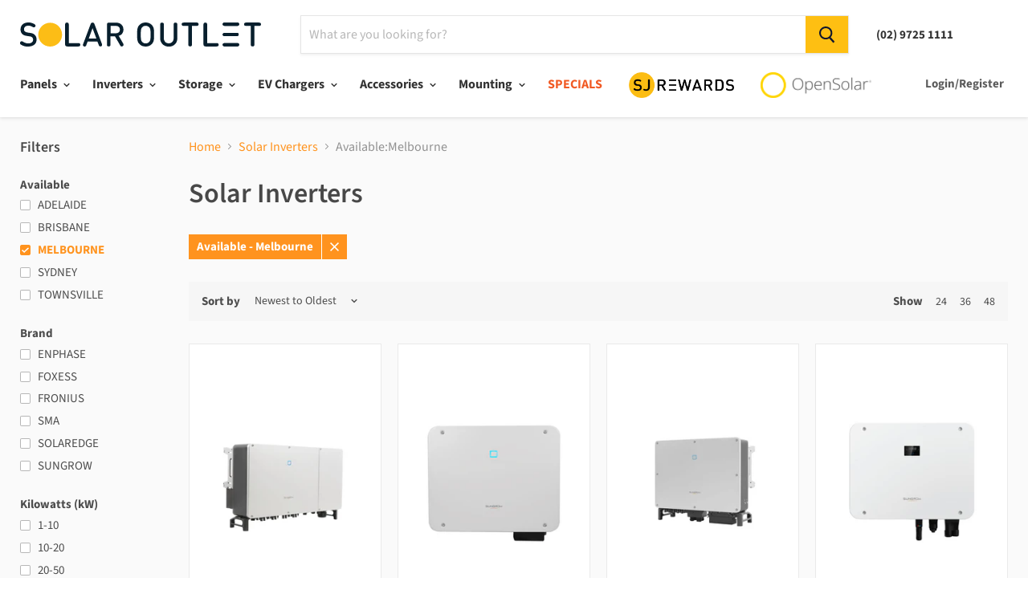

--- FILE ---
content_type: text/html; charset=utf-8
request_url: https://solaroutlet.com.au/collections/solar-inverters/available-melbourne
body_size: 43042
content:
<!doctype html>
<html class="no-js no-touch" lang="en">
  <head>
    <meta charset="utf-8">
    <meta http-equiv="x-ua-compatible" content="IE=edge">
    <meta name="google-site-verification" content="UdVinWLW3tkX8DH83QWHJZ6roW6fyl3-V2EehVyd1t0" />

    <script src="https://t.contentsquare.net/uxa/102e665c43054.js"></script>

    <!-- Google tag (gtag.js) -->
    <script async src="https://www.googletagmanager.com/gtag/js?id=G-6YD5ETHZFW"></script>
    <script>
      window.dataLayer = window.dataLayer || [];
      function gtag(){dataLayer.push(arguments);}
      gtag('js', new Date());

      gtag('config', 'G-6YD5ETHZFW');
    </script>
    <title>Solar Inverters

        
 — Tagged &quot;Available:Melbourne&quot;
 — Solar Outlet</title>

    

    
  <link rel="shortcut icon" href="//solaroutlet.com.au/cdn/shop/files/SO_Favicon_1_32x32.png?v=1657279873" type="image/png">


    
      <meta name="robots" content="noindex" />
      <link rel="canonical" href="https://solaroutlet.com.au/collections/solar-inverters" />
    

    <meta name="viewport" content="width=device-width">

    
    















<meta property="og:site_name" content="Solar Outlet">
<meta property="og:url" content="https://solaroutlet.com.au/collections/solar-inverters/available-melbourne">
<meta property="og:title" content="Solar Inverters">
<meta property="og:type" content="website">
<meta property="og:description" content="Need a solar supplier? Try Solar Outlet! We are the largest online distributor for solar panels, inverters, batteries and complete kits. Solar Outlet supplies leading brand products with a hassle-free easy online ordering system.
We have warehouses in Sydney, Brisbane, Melbourne, Adelaide, Perth and Townsville.">




    
    
    

    
    
    <meta
      property="og:image"
      content="https://solaroutlet.com.au/cdn/shop/collections/Solar-OutletHP_IMAGE_2_1200x632.jpg?v=1677820390"
    />
    <meta
      property="og:image:secure_url"
      content="https://solaroutlet.com.au/cdn/shop/collections/Solar-OutletHP_IMAGE_2_1200x632.jpg?v=1677820390"
    />
    <meta property="og:image:width" content="1200" />
    <meta property="og:image:height" content="632" />
    <meta property="og:image:alt" content="Solar Inverters" />
  
















<meta name="twitter:title" content="Solar Inverters">
<meta name="twitter:description" content="Need a solar supplier? Try Solar Outlet! We are the largest online distributor for solar panels, inverters, batteries and complete kits. Solar Outlet supplies leading brand products with a hassle-free easy online ordering system.
We have warehouses in Sydney, Brisbane, Melbourne, Adelaide, Perth and Townsville.">


    
    
    
      
      
      <meta name="twitter:card" content="summary_large_image">
    
    
    <meta
      property="twitter:image"
      content="https://solaroutlet.com.au/cdn/shop/collections/Solar-OutletHP_IMAGE_2_1200x600_crop_center.jpg?v=1677820390"
    />
    <meta property="twitter:image:width" content="1200" />
    <meta property="twitter:image:height" content="600" />
    <meta property="twitter:image:alt" content="Solar Inverters" />
  



    <script>window.performance && window.performance.mark && window.performance.mark('shopify.content_for_header.start');</script><meta id="shopify-digital-wallet" name="shopify-digital-wallet" content="/2276982859/digital_wallets/dialog">
<link rel="alternate" type="application/atom+xml" title="Feed" href="/collections/solar-inverters/available-melbourne.atom" />
<link rel="alternate" type="application/json+oembed" href="https://solaroutlet.com.au/collections/solar-inverters/available-melbourne.oembed">
<script async="async" src="/checkouts/internal/preloads.js?locale=en-AU"></script>
<script id="shopify-features" type="application/json">{"accessToken":"745b1dc2d93bd9239865300337ece728","betas":["rich-media-storefront-analytics"],"domain":"solaroutlet.com.au","predictiveSearch":true,"shopId":2276982859,"locale":"en"}</script>
<script>var Shopify = Shopify || {};
Shopify.shop = "solaroutlet.myshopify.com";
Shopify.locale = "en";
Shopify.currency = {"active":"AUD","rate":"1.0"};
Shopify.country = "AU";
Shopify.theme = {"name":"Solar Outlet 2023 v1.3 (Custom Pricing)","id":122034061387,"schema_name":"Empire","schema_version":"4.3.3","theme_store_id":null,"role":"main"};
Shopify.theme.handle = "null";
Shopify.theme.style = {"id":null,"handle":null};
Shopify.cdnHost = "solaroutlet.com.au/cdn";
Shopify.routes = Shopify.routes || {};
Shopify.routes.root = "/";</script>
<script type="module">!function(o){(o.Shopify=o.Shopify||{}).modules=!0}(window);</script>
<script>!function(o){function n(){var o=[];function n(){o.push(Array.prototype.slice.apply(arguments))}return n.q=o,n}var t=o.Shopify=o.Shopify||{};t.loadFeatures=n(),t.autoloadFeatures=n()}(window);</script>
<script id="shop-js-analytics" type="application/json">{"pageType":"collection"}</script>
<script defer="defer" async type="module" src="//solaroutlet.com.au/cdn/shopifycloud/shop-js/modules/v2/client.init-shop-cart-sync_BdyHc3Nr.en.esm.js"></script>
<script defer="defer" async type="module" src="//solaroutlet.com.au/cdn/shopifycloud/shop-js/modules/v2/chunk.common_Daul8nwZ.esm.js"></script>
<script type="module">
  await import("//solaroutlet.com.au/cdn/shopifycloud/shop-js/modules/v2/client.init-shop-cart-sync_BdyHc3Nr.en.esm.js");
await import("//solaroutlet.com.au/cdn/shopifycloud/shop-js/modules/v2/chunk.common_Daul8nwZ.esm.js");

  window.Shopify.SignInWithShop?.initShopCartSync?.({"fedCMEnabled":true,"windoidEnabled":true});

</script>
<script>(function() {
  var isLoaded = false;
  function asyncLoad() {
    if (isLoaded) return;
    isLoaded = true;
    var urls = ["https:\/\/static.klaviyo.com\/onsite\/js\/klaviyo.js?company_id=N5cQZt\u0026shop=solaroutlet.myshopify.com","https:\/\/static.klaviyo.com\/onsite\/js\/klaviyo.js?company_id=Q8eH8x\u0026shop=solaroutlet.myshopify.com"];
    for (var i = 0; i < urls.length; i++) {
      var s = document.createElement('script');
      s.type = 'text/javascript';
      s.async = true;
      s.src = urls[i];
      var x = document.getElementsByTagName('script')[0];
      x.parentNode.insertBefore(s, x);
    }
  };
  if(window.attachEvent) {
    window.attachEvent('onload', asyncLoad);
  } else {
    window.addEventListener('load', asyncLoad, false);
  }
})();</script>
<script id="__st">var __st={"a":2276982859,"offset":39600,"reqid":"14b569b8-00e9-42d9-8c8f-56c9633756dc-1768960971","pageurl":"solaroutlet.com.au\/collections\/solar-inverters\/available-melbourne","u":"836120514ca0","p":"collection","rtyp":"collection","rid":130165866571};</script>
<script>window.ShopifyPaypalV4VisibilityTracking = true;</script>
<script id="captcha-bootstrap">!function(){'use strict';const t='contact',e='account',n='new_comment',o=[[t,t],['blogs',n],['comments',n],[t,'customer']],c=[[e,'customer_login'],[e,'guest_login'],[e,'recover_customer_password'],[e,'create_customer']],r=t=>t.map((([t,e])=>`form[action*='/${t}']:not([data-nocaptcha='true']) input[name='form_type'][value='${e}']`)).join(','),a=t=>()=>t?[...document.querySelectorAll(t)].map((t=>t.form)):[];function s(){const t=[...o],e=r(t);return a(e)}const i='password',u='form_key',d=['recaptcha-v3-token','g-recaptcha-response','h-captcha-response',i],f=()=>{try{return window.sessionStorage}catch{return}},m='__shopify_v',_=t=>t.elements[u];function p(t,e,n=!1){try{const o=window.sessionStorage,c=JSON.parse(o.getItem(e)),{data:r}=function(t){const{data:e,action:n}=t;return t[m]||n?{data:e,action:n}:{data:t,action:n}}(c);for(const[e,n]of Object.entries(r))t.elements[e]&&(t.elements[e].value=n);n&&o.removeItem(e)}catch(o){console.error('form repopulation failed',{error:o})}}const l='form_type',E='cptcha';function T(t){t.dataset[E]=!0}const w=window,h=w.document,L='Shopify',v='ce_forms',y='captcha';let A=!1;((t,e)=>{const n=(g='f06e6c50-85a8-45c8-87d0-21a2b65856fe',I='https://cdn.shopify.com/shopifycloud/storefront-forms-hcaptcha/ce_storefront_forms_captcha_hcaptcha.v1.5.2.iife.js',D={infoText:'Protected by hCaptcha',privacyText:'Privacy',termsText:'Terms'},(t,e,n)=>{const o=w[L][v],c=o.bindForm;if(c)return c(t,g,e,D).then(n);var r;o.q.push([[t,g,e,D],n]),r=I,A||(h.body.append(Object.assign(h.createElement('script'),{id:'captcha-provider',async:!0,src:r})),A=!0)});var g,I,D;w[L]=w[L]||{},w[L][v]=w[L][v]||{},w[L][v].q=[],w[L][y]=w[L][y]||{},w[L][y].protect=function(t,e){n(t,void 0,e),T(t)},Object.freeze(w[L][y]),function(t,e,n,w,h,L){const[v,y,A,g]=function(t,e,n){const i=e?o:[],u=t?c:[],d=[...i,...u],f=r(d),m=r(i),_=r(d.filter((([t,e])=>n.includes(e))));return[a(f),a(m),a(_),s()]}(w,h,L),I=t=>{const e=t.target;return e instanceof HTMLFormElement?e:e&&e.form},D=t=>v().includes(t);t.addEventListener('submit',(t=>{const e=I(t);if(!e)return;const n=D(e)&&!e.dataset.hcaptchaBound&&!e.dataset.recaptchaBound,o=_(e),c=g().includes(e)&&(!o||!o.value);(n||c)&&t.preventDefault(),c&&!n&&(function(t){try{if(!f())return;!function(t){const e=f();if(!e)return;const n=_(t);if(!n)return;const o=n.value;o&&e.removeItem(o)}(t);const e=Array.from(Array(32),(()=>Math.random().toString(36)[2])).join('');!function(t,e){_(t)||t.append(Object.assign(document.createElement('input'),{type:'hidden',name:u})),t.elements[u].value=e}(t,e),function(t,e){const n=f();if(!n)return;const o=[...t.querySelectorAll(`input[type='${i}']`)].map((({name:t})=>t)),c=[...d,...o],r={};for(const[a,s]of new FormData(t).entries())c.includes(a)||(r[a]=s);n.setItem(e,JSON.stringify({[m]:1,action:t.action,data:r}))}(t,e)}catch(e){console.error('failed to persist form',e)}}(e),e.submit())}));const S=(t,e)=>{t&&!t.dataset[E]&&(n(t,e.some((e=>e===t))),T(t))};for(const o of['focusin','change'])t.addEventListener(o,(t=>{const e=I(t);D(e)&&S(e,y())}));const B=e.get('form_key'),M=e.get(l),P=B&&M;t.addEventListener('DOMContentLoaded',(()=>{const t=y();if(P)for(const e of t)e.elements[l].value===M&&p(e,B);[...new Set([...A(),...v().filter((t=>'true'===t.dataset.shopifyCaptcha))])].forEach((e=>S(e,t)))}))}(h,new URLSearchParams(w.location.search),n,t,e,['guest_login'])})(!1,!0)}();</script>
<script integrity="sha256-4kQ18oKyAcykRKYeNunJcIwy7WH5gtpwJnB7kiuLZ1E=" data-source-attribution="shopify.loadfeatures" defer="defer" src="//solaroutlet.com.au/cdn/shopifycloud/storefront/assets/storefront/load_feature-a0a9edcb.js" crossorigin="anonymous"></script>
<script data-source-attribution="shopify.dynamic_checkout.dynamic.init">var Shopify=Shopify||{};Shopify.PaymentButton=Shopify.PaymentButton||{isStorefrontPortableWallets:!0,init:function(){window.Shopify.PaymentButton.init=function(){};var t=document.createElement("script");t.src="https://solaroutlet.com.au/cdn/shopifycloud/portable-wallets/latest/portable-wallets.en.js",t.type="module",document.head.appendChild(t)}};
</script>
<script data-source-attribution="shopify.dynamic_checkout.buyer_consent">
  function portableWalletsHideBuyerConsent(e){var t=document.getElementById("shopify-buyer-consent"),n=document.getElementById("shopify-subscription-policy-button");t&&n&&(t.classList.add("hidden"),t.setAttribute("aria-hidden","true"),n.removeEventListener("click",e))}function portableWalletsShowBuyerConsent(e){var t=document.getElementById("shopify-buyer-consent"),n=document.getElementById("shopify-subscription-policy-button");t&&n&&(t.classList.remove("hidden"),t.removeAttribute("aria-hidden"),n.addEventListener("click",e))}window.Shopify?.PaymentButton&&(window.Shopify.PaymentButton.hideBuyerConsent=portableWalletsHideBuyerConsent,window.Shopify.PaymentButton.showBuyerConsent=portableWalletsShowBuyerConsent);
</script>
<script data-source-attribution="shopify.dynamic_checkout.cart.bootstrap">document.addEventListener("DOMContentLoaded",(function(){function t(){return document.querySelector("shopify-accelerated-checkout-cart, shopify-accelerated-checkout")}if(t())Shopify.PaymentButton.init();else{new MutationObserver((function(e,n){t()&&(Shopify.PaymentButton.init(),n.disconnect())})).observe(document.body,{childList:!0,subtree:!0})}}));
</script>

<script>window.performance && window.performance.mark && window.performance.mark('shopify.content_for_header.end');</script>

  <script>console.log('Bold Deleted')</script>


    <script>
      document.documentElement.className=document.documentElement.className.replace(/\bno-js\b/,'js');
      if(window.Shopify&&window.Shopify.designMode)document.documentElement.className+=' in-theme-editor';
      if(('ontouchstart' in window)||window.DocumentTouch&&document instanceof DocumentTouch)document.documentElement.className=document.documentElement.className.replace(/\bno-touch\b/,'has-touch');
    </script>
    
 




    <link href="//solaroutlet.com.au/cdn/shop/t/12/assets/theme.scss.css?v=136934438485034463151764817779" rel="stylesheet" type="text/css" media="all" />
<!-- Algolia head -->
  
  
  
  
    

  
  
  <script type="text/template" id="template_algolia_money_format">${{amount}} AUD
</script>
  <script type="text/template" id="template_algolia_autocomplete"><div class="
  aa-columns-container

  [[# with.articles ]] aa-with-articles [[/ with.articles ]]
  [[^ with.articles ]] aa-without-articles [[/ with.articles ]]

  [[# with.collections ]] aa-with-collections [[/ with.collections ]]
  [[^ with.collections ]] aa-without-collections [[/ with.collections ]]

  [[# with.footer ]] aa-with-footer [[/ with.footer ]]
  [[^ with.footer ]] aa-without-footer [[/ with.footer ]]

  [[# with.poweredBy ]] aa-with-powered-by [[/ with.poweredBy ]]
  [[^ with.poweredBy ]] aa-without-powered-by [[/ with.poweredBy ]]

  [[# with.products ]] aa-with-products [[/ with.products ]]
  [[^ with.products ]] aa-without-products [[/ with.products ]]

  [[# with.pages ]] aa-with-pages [[/ with.pages ]]
  [[^ with.pages ]] aa-without-pages [[/ with.pages ]]
">
  <div class="aa-dataset-products aa-right-column"></div>

  <div class="aa-left-column">
    <div class="aa-collections">
      <div class="aa-collections-header">
        Collections
      </div>
      <div class="aa-dataset-collections"></div>
    </div>

    <div class="aa-articles">
      <div class="aa-articles-header">
        Blog posts
      </div>
      <div class="aa-dataset-articles"></div>
    </div>

    <div class="aa-pages">
      <div class="aa-pages-header">
        Pages
      </div>
      <div class="aa-dataset-pages"></div>
    </div>

    <div class="aa-powered-by">
      <a
        class="aa-powered-by-logo"
        href="https://www.algolia.com/?utm_source=shopify&utm_medium=link&utm_campaign=autocomplete-[[ storeName ]]"
      ></a>
    </div>
  </div>
</div>
</script>
  <script type="text/template" id="template_algolia_autocomplete.css">.algolia-autocomplete {
  box-sizing: border-box;

  background: white;
  border: 1px solid #CCC;
  border-top: 2px solid [[ colors.main ]];

  z-index: 10000 !important;

  color: black;

  text-align: left;
}

.aa-dropdown-menu .aa-highlight {
  color: black;
  font-weight: bold;
}

.aa-dropdown-menu .aa-cursor {
  cursor: pointer;
  background: #f8f8f8;
}

/* Resets */
.aa-dropdown-menu div,
.aa-dropdown-menu p,
.aa-dropdown-menu span,
.aa-dropdown-menu a {
  box-sizing: border-box;

  margin: 0;
  padding: 0;

  line-height: 1;
  font-size: initial;
}

/* Links */
.aa-dropdown-menu a,
.aa-dropdown-menu a:hover,
.aa-dropdown-menu a:focus,
.aa-dropdown-menu a:active {
  font-weight: initial;
  font-style: initial;
  text-decoration: initial;

  color: [[ colors.main ]];
}

.aa-dropdown-menu a:hover,
.aa-dropdown-menu a:focus,
.aa-dropdown-menu a:active {
  text-decoration: underline;
}

/* Column layout */
.aa-dropdown-menu .aa-left-column,
.aa-dropdown-menu .aa-right-column {
  position: relative;

  padding: 24px 24px 0 24px;
}

.aa-dropdown-menu-size-xs .aa-left-column,
.aa-dropdown-menu-size-xs .aa-right-column,
.aa-dropdown-menu-size-sm .aa-left-column,
.aa-dropdown-menu-size-sm .aa-right-column {
  padding: 24px 12px 0 12px;
}

.aa-dropdown-menu .aa-with-powered-by .aa-left-column {
  padding-bottom: 48px;
}

.aa-dropdown-menu-size-xs .aa-left-column,
.aa-dropdown-menu-size-sm .aa-left-column {
  padding-top: 0;
  padding-bottom: 32px;
}

.aa-dropdown-menu-size-xs .aa-without-powered-by .aa-left-column,
.aa-dropdown-menu-size-sm .aa-without-powered-by .aa-left-column {
  padding-bottom: 0;
}

.aa-dropdown-menu-size-lg .aa-columns-container {
  direction: rtl;

  width: 100%;

  display: table;
  table-layout: fixed;
}

.aa-dropdown-menu-size-lg .aa-left-column,
.aa-dropdown-menu-size-lg .aa-right-column {
  display: table-cell;
  direction: ltr;
  vertical-align: top;
}

.aa-dropdown-menu-size-lg .aa-left-column {
  width: 30%;
}

.aa-dropdown-menu-size-lg .aa-without-articles.aa-without-collections .aa-left-column {
  display: none;
}

.aa-dropdown-menu-size-lg .aa-without-products .aa-left-column {
  width: 100%;
}

.aa-dropdown-menu-size-lg .aa-right-column {
  width: 70%;
  border-left: 1px solid #ebebeb;

  padding-bottom: 64px;
}

.aa-dropdown-menu-size-lg .aa-without-footer .aa-right-column {
  padding-bottom: 0;
}

.aa-dropdown-menu-size-lg .aa-without-articles.aa-without-collections .aa-right-column {
  width: 100%;
  border-left: none;
}

.aa-dropdown-menu-size-lg .aa-without-products .aa-right-column {
  display: none;
}

/* Products group */
.aa-dropdown-menu .aa-dataset-products .aa-suggestions:after {
  content: '';
  display: block;
  clear: both;
}

.aa-dropdown-menu .aa-without-products .aa-dataset-products {
  display: none;
}

.aa-dropdown-menu .aa-products-empty {
  margin-bottom: 16px;
}

.aa-dropdown-menu .aa-products-empty .aa-no-result {
  color: [[ colors.secondary ]];
}

.aa-dropdown-menu .aa-products-empty .aa-see-all {
  margin-top: 8px;
}

/* Product */
.aa-dropdown-menu .aa-dataset-products .aa-suggestion {
  float: left;

  width: 50%;

  margin-bottom: 16px;
  margin-top: -4px; /* -$v_padding */
}

.aa-dropdown-menu-size-xs .aa-dataset-products .aa-suggestion,
.aa-dropdown-menu-size-sm .aa-dataset-products .aa-suggestion {
  width: 100%;
}

.aa-dropdown-menu .aa-product {
  position: relative;
  min-height: 56px; /* $img_size + 2 * $v_padding */

  padding: 4px 16px; /* $v_padding, $h_padding */
}

.aa-dropdown-menu .aa-product-picture {
  position: absolute;

  width: 48px; /* $img_size */
  height: 48px; /* $img_size */

  top: 4px; /* $v_padding */
  left: 16px; /* $h_padding */

  background-position: center center;
  background-size: contain;
  background-repeat: no-repeat;
}

.aa-dropdown-menu .aa-product-text {
  margin-left: 64px; /* $img_size + $h_padding */
}

.aa-dropdown-menu-size-xs .aa-product {
  padding: 4px;
}

.aa-dropdown-menu-size-xs .aa-product-picture {
  display: none;
}

.aa-dropdown-menu-size-xs .aa-product-text {
  margin: 0;
}

.aa-dropdown-menu .aa-product-info {
  font-size: 0.85em;
  color: [[ colors.secondary ]];
}

.aa-dropdown-menu .aa-product-info .aa-highlight {
  font-size: 1em;
}

.aa-dropdown-menu .aa-product-price {
  color: [[ colors.main ]];
}

.aa-dropdown-menu .aa-product-title,
.aa-dropdown-menu .aa-product-info {
  width: 100%;

  margin-top: -0.4em;

  white-space: nowrap;
  overflow: hidden;
  text-overflow: ellipsis;

  line-height: 1.5;
}

/* Collections, Articles & Pages */
.aa-dropdown-menu .aa-without-collections .aa-collections {
  display: none;
}

.aa-dropdown-menu .aa-without-articles .aa-articles {
  display: none;
}

.aa-dropdown-menu .aa-without-pages .aa-pages {
  display: none;
}

.aa-dropdown-menu .aa-collections,
.aa-dropdown-menu .aa-articles,
.aa-dropdown-menu .aa-pages {
  margin-bottom: 24px;
}

.aa-dropdown-menu .aa-collections-empty .aa-no-result,
.aa-dropdown-menu .aa-articles-empty .aa-no-result,
.aa-dropdown-menu .aa-pages-empty .aa-no-result {
  opacity: 0.7;
}

.aa-dropdown-menu .aa-collections-header,
.aa-dropdown-menu .aa-articles-header,
.aa-dropdown-menu .aa-pages-header {
  margin-bottom: 8px;

  text-transform: uppercase;
  font-weight: bold;
  font-size: 0.8em;

  color: [[ colors.secondary ]];
}

.aa-dropdown-menu .aa-collection,
.aa-dropdown-menu .aa-article,
.aa-dropdown-menu .aa-page {
  padding: 4px;
}

/* Footer */

.aa-dropdown-menu .aa-footer {
  display: block;

  width: 100%;

  position: absolute;
  left: 0;
  bottom: 0;

  padding: 16px 48px;

  background-color: #f8f8f8;
}

.aa-dropdown-menu-size-xs .aa-footer,
.aa-dropdown-menu-size-sm .aa-footer,
.aa-dropdown-menu-size-md .aa-footer {
  display: none;
}

/* Powered By */

.aa-dropdown-menu .aa-without-powered-by .aa-powered-by {
  display: none;
}

.aa-dropdown-menu .aa-powered-by {
  width: 100%;

  position: absolute;
  left: 0;
  bottom: 16px;

  text-align: center;
  font-size: 0.8em;
  color: [[ colors.secondary ]];
}

.aa-dropdown-menu .aa-powered-by-logo {
  display: inline-block;

  width: 142px;
  height: 24px;

  margin-bottom: -6px;

  background-position: center center;
  background-size: contain;
  background-repeat: no-repeat;
  background-image: url([data-uri]);
}
</script>
  <script type="text/template" id="template_algolia_autocomplete_pages_empty"><div class="aa-pages-empty">
  <div class="aa-no-result">
    [[ translations.noPageFound ]]
  </div>
</div>
</script>
  <script type="text/template" id="template_algolia_autocomplete_page"><div class="aa-page">
  <div class="aa-picture" style="background-image: url('[[# helpers.iconImage ]][[/ helpers.iconImage ]]')"></div>
  <div class="aa-text">
    <span class="aa-title">[[& _highlightResult.title.value ]]</span>
  </div>
</div>
</script>
  <script type="text/template" id="template_algolia_autocomplete_collection"><div class="aa-collection">
  <div class="aa-picture" style="background-image: url('[[# helpers.iconImage ]][[/ helpers.iconImage ]]')"></div>
  <div class="aa-text">
    <span class="aa-title">[[& _highlightResult.title.value ]]</span>
  </div>
</div>
</script>
  <script type="text/template" id="template_algolia_autocomplete_collections_empty"><div class="aa-collections-empty">
  <div class="aa-no-result">
    [[ translations.noCollectionFound ]]
  </div>
</div>
</script>
  <script type="text/template" id="template_algolia_autocomplete_article"><div class="aa-article">
  <div class="aa-text">
    <span class="aa-title">[[& _highlightResult.title.value ]]</span>
  </div>
</div>
</script>
  <script type="text/template" id="template_algolia_autocomplete_articles_empty"><div class="aa-articles-empty">
  <div class="aa-no-result">
    No article found
  </div>
</div>
</script>
  <script type="text/template" id="template_algolia_autocomplete_product"><div data-algolia-position="[[ params.productPosition ]]" data-algolia-queryid="[[ queryID ]]" data-algolia-objectid="[[ objectID ]]" class="aa-product">
  <div class="aa-product-picture" style="background-image: url('[[# helpers.thumbImage ]][[/ helpers.thumbImage ]]')"></div>
  <div class="aa-product-text">
    <p class="aa-product-title">
      [[# helpers.fullHTMLTitle ]][[/ helpers.fullHTMLTitle ]]
    </p>
    <p class="aa-product-info">
<!--
      [[# product_type ]]
        [[& _highlightResult.product_type.value ]]
      [[/ product_type ]]
-->
      [[# vendor ]]
        [[# helpers.by ]] [[& _highlightResult.vendor.value ]] [[/ helpers.by ]]
      [[/ vendor ]]
    </p>
    <p class="aa-product-price">
      
      
        <a href="/account/login">LOGIN FOR PRICES</a>
      
      
<!--
      [[# helpers.autocompletePrice ]][[/ helpers.autocompletePrice ]]
-->
      
    </p>
  </div>
</div>
</script>
  <script type="text/template" id="template_algolia_autocomplete_products_empty"><div class="aa-products-empty">
  <p class="aa-no-result">
    [[# helpers.no_result_for ]] "[[ query ]]" [[/ helpers.no_result_for]]
  </p>

  <p class="aa-see-all">
    <a href="/search?q=">
      [[ translations.allProducts ]]
    </a>
  </p>
</div>
</script>
  <script type="text/template" id="template_algolia_autocomplete_footer"><div class="aa-footer">
  [[ translations.allProducts ]]
  <a class="aa-footer-link" href="/search?q=[[ query ]]">
    [[ translations.matching ]]
    <span class="aa-query">
      "[[ query ]]"
    </span>
  </a>
  (<span class="aa-nbhits">[[# helpers.formatNumber ]][[ nbHits ]][[/ helpers.formatNumber ]]</span>)
</div>
</script>
  <script type="text/template" id="template_algolia_instant_search"><div class="ais-page">
  <div class="ais-facets-button">
    Show filters
  </div>
  <div class="ais-facets">
      <div class="ais-current-refined-values-container"></div>
    [[# facets ]]
      <div class="ais-facet-[[ type ]] ais-facet-[[ escapedName ]]"></div>
    [[/ facets ]]
  </div>
  <div class="ais-block">
    <div class="ais-input">
      <div class="ais-input--label">
        [[ translations.search ]]
      </div>
      <div class="ais-search-box-container"></div>
      <div class="ais-input-button">
        <div class="ais-clear-input-icon"></div>
        <a title="Search by Algolia - Click to know more" href="https://www.algolia.com/?utm_source=shopify&utm_medium=link&utm_campaign=instantsearch-[[ storeName ]]">
          <div class="ais-algolia-icon"></div>
        </a>
      </div>
    </div>
    <div class="ais-search-header">
      <div class="ais-stats-container"></div>
      <div class="ais-change-display">
        <span class="ais-change-display-block ais-change-display-selected"><i class="fa fa-th-large"></i></span>
        <span class="ais-change-display-list"><i class="fa fa-th-list"></i></span>
      </div>
      <div class="ais-sort">
        [[ translations.sortBy ]]
        <span class="ais-sort-orders-container"></span>
      </div>
    </div>
    <div class="ais-hits-container ais-results-as-block"></div>
  </div>
  <div class="ais-pagination-container"></div>
</div>
</script>
  <script type="text/template" id="template_algolia_instant_search.css">.ais-page .aa-highlight {
  color: black;
  font-weight: bold;
}

/* Resets */
.ais-page div,
.ais-page p,
.ais-page span,
.ais-page a,
.ais-page ul,
.ais-page li,
.ais-page input {
  box-sizing: border-box;

  margin: 0;
  padding: 0;

  line-height: 1;
  font-size: initial;
}

.ais-page input {
  padding-left: 24px !important;
}

/* Links */
.ais-page .ais-link,
.ais-page a,
.ais-page a:hover,
.ais-page a:focus,
.ais-page a:active {
  font-weight: initial;
  font-style: initial;
  text-decoration: initial;

  color: [[ colors.main ]];

  cursor: pointer;
}

.ais-page a:hover,
.ais-page a:focus,
.ais-page a:active,
.ais-page .ais-link:hover {
  text-decoration: underline;
}

/* Columns */
.ais-page .ais-facets {
  width: 25%;
  float: left;
  padding-right: 8px;
}

.ais-page .ais-block {
  width: 75%;
  float: right;
  padding-left: 8px;
}

.ais-results-size-xs .ais-page .ais-facets,
.ais-results-size-xs .ais-page .ais-block,
.ais-results-size-sm .ais-page .ais-facets,
.ais-results-size-sm .ais-page .ais-block {
  width: 100%;
  padding-left: 0px;
}

.ais-page .ais-pagination {
  clear: both;
}

/* Refine button */
.ais-page .ais-facets-button {
  display: none;

  margin: 16px 0;
  padding: 8px;

  border: 1px solid #e0e0e0;
  text-align: center;

  cursor: pointer;
}

.ais-results-size-xs .ais-page .ais-facets-button,
.ais-results-size-sm .ais-page .ais-facets-button {
  display: block;
}

.ais-results-size-xs .ais-page .ais-facets,
.ais-results-size-sm .ais-page .ais-facets {
  display: none;
}

.ais-results-size-xs .ais-page .ais-facets__shown,
.ais-results-size-sm .ais-page .ais-facets__shown {
  display: block;
}

/* Facets */
.ais-page .ais-facet {
  border: 1px solid #e0e0e0;

  margin-bottom: 16px;

  color: #636363;
}

.ais-page .ais-facet a,
.ais-page .ais-facet a:hover,
.ais-page .ais-facet a:focus,
.ais-page .ais-facet a:active {
  color: #666;
}

.ais-page .ais-facet--header {
  padding: 6px 8px;

  background: #f4f4f4;

  font-size: 0.95em;
  color: #757575;
  text-transform: uppercase;
}

.ais-page .ais-facet--body {
  padding: 8px;
}

.ais-page .ais-facet--item {
  position: relative;
  width: 100%;

  padding: 6px 50px 6px 0;

  cursor: pointer;
}

.ais-page .ais-facet--label {
  display: inline-block;
  margin-top: -0.15em;
  margin-bottom: -0.15em;

  width: 100%;

  white-space: nowrap;
  overflow: hidden;
  text-overflow: ellipsis;

  cursor: pointer;

  line-height: 1.3;
}

.ais-page .ais-facet--count {
  [[# distinct ]]
    display: none;
  [[/ distinct ]]

  position: absolute;

  top: 6px;
  right: 0px;

  color: [[ colors.secondary ]];
}

.ais-page .ais-facet--active {
  font-weight: bold;
}

.ais-page .ais-facet--active, .ais-page .ais-facet--item:hover {
  margin-left: -8px;
  padding-left: 4px;
  padding-right: 42px;

  border-left: 4px solid [[ colors.main ]];
}

.ais-page .ais-facet--active .ais-facet--count, .ais-page .ais-facet--item:hover .ais-facet--count {
  right: -8px;
}

.ais-page .ais-current-refined-values {
  position: relative;
}

.ais-page .ais-current-refined-values--header {
  padding-right: 72px;
}

.ais-page .ais-current-refined-values--clear-all {
  position: absolute;

  top: 5px;
  right: 8px;
}

.ais-page .ais-current-refined-values--link {
  display: table;

  width: 100%;
  margin: 4px 0;

  border: 1px solid #e0e0e0;

  cursor: pointer;
}

.ais-page .ais-current-refined-values--link:before {
  content: '\2a2f';
  display: table-cell;
  vertical-align: middle;

  width: 0;
  padding: 4px 6px;

  background: #e0e0e0;
}

.ais-page .ais-current-refined-values--link div {
  display: inline;
}

.ais-page .ais-current-refined-values--link > div {
  display: table-cell;
  vertical-align: middle;

  margin-top: -0.15em;
  margin-bottom: -0.15em;
  padding: 4px 6px;

  background: #f4f4f4;

  width: 100%;
  max-width: 1px;

  white-space: nowrap;
  overflow: hidden;
  text-overflow: ellipsis;

  line-height: 1.3;
}

.ais-page .ais-current-refined-values--link:hover {
  text-decoration: none;
}

.ais-page .ais-current-refined-values--link:hover > div {
  text-decoration: line-through;
}

.ais-page .ais-current-refined-values--label {
  font-weight: bold;
}

.ais-page .ais-current-refined-values--count {
  display: none;
}

.ais-page .ais-range-slider--target {
  margin: 16px 16px 24px 16px;
  cursor: pointer;
}

.ais-page .ais-range-slider--tooltip {
  display: none;

  background: transparent;

  font-size: 0.8em;
}

.ais-page .ais-range-slider--connect {
  background: [[ colors.main ]];
}

.ais-page .ais-range-slider--handle {
  border-color: #ccc;
}

.ais-page .ais-range-slider--active .ais-range-slider--tooltip {
  display: block;
}

.ais-page .ais-range-slider--value {
  margin-left: -20px;
  padding-top: 15px;

  font-size: 0.8em;
}

/* Search box */

.ais-page .ais-input {
  display: table;
  width: 100%;

  border: 2px solid [[ colors.main ]];
}

.ais-page .ais-input--label {
  display: table-cell;
  vertical-align: middle;

  width: 0;

  padding: 8px;
  padding-right: 24px;

  white-space: nowrap;
  color: white;
  background: [[ colors.main ]];
}

.ais-results-size-xs .ais-page .ais-input--label {
  display: none;
}

.ais-page .ais-search-box-container {
  display: table-cell;
  width: 100%;
  vertical-align: middle;
}

.ais-page .ais-search-box--input {
  width: 100%;
  padding: 8px 16px 8px 4px;

  border: none;
}

.ais-page .ais-search-box--input::-ms-clear {
  display: none;
  width: 0;
  height: 0;
}

.ais-page .ais-search-box--input,
.ais-page .ais-search-box--input:focus {
  outline: 0;
  box-shadow: none;

  height: 32px;
  padding: 0 8px;
}

.ais-page .ais-input-button {
  display: table-cell;
  vertical-align: middle;

  width: 0;
  padding: 4px 8px;
}

.ais-page .ais-clear-input-icon,
.ais-page .ais-algolia-icon {
  background-size: contain;
  background-position: center center;
  background-repeat: no-repeat;

  cursor: pointer;
}

.ais-page .ais-clear-input-icon {
  display: none;

  width: 16px;
  height: 16px;

  background-image: url('[data-uri]');
}

.ais-page .ais-algolia-icon {
  width: 24px;
  height: 24px;

  background-image: url([data-uri]);
}

/* Search header */
.ais-page .ais-search-header {
  margin: 16px 0 8px 0;
  padding: 0.6em 0.9em 0.4em 0.9em;

  background: #f4f4f4;
  color: [[ colors.secondary ]];
}

.ais-page .ais-search-header:after {
  content: '';
  clear: both;
  display: block;
}

.ais-page .ais-search-header {
  font-size: 0.85em;
}

.ais-page .ais-search-header * {
  font-size: inherit;
  line-height: 1.6;
}

/* Stats */
.ais-page .ais-stats {
  float: left;
}

.ais-page .ais-stats--nb-results {
  font-weight: bold;
}

.ais-results-size-xs .ais-page .ais-stats {
  float: none;
}

/* Display mode */
.ais-page .ais-change-display {
  float: right;

  margin-left: 10px;

  cursor: pointer;
}

.ais-page .ais-change-display-block:hover,
.ais-page .ais-change-display-list:hover,
.ais-page .ais-change-display-selected {
  color: [[ colors.main ]];
}

/* Sort orders */
.ais-page .ais-sort {
  float: right;
}

.ais-results-size-xs .ais-page .ais-sort {
  float: none;
}

.ais-page .ais-sort-by-selector {
  display: inline-block;
  width: auto;
  min-width: 0;
  height: 1.6em;
  min-height: 0;

  padding: 0 0.4em;
  margin: 0;
  margin-top: -0.1em;

  cursor: pointer;
}

/* Hits */
.ais-page .ais-hits:after {
  content: '';
  clear: both;
  display: block;
}

.ais-page .ais-hit-empty {
  margin-top: 60px;
  text-align: center;
}

.ais-page .ais-highlight {
  position: relative;
  z-index: 1;

  font-weight: bold;
}

.ais-page .ais-highlight:before {
  content: '';
  position: absolute;

  z-index: -1;

  width: 100%;
  height: 100%;

  background: [[ colors.main ]];
  opacity: 0.1;
}

.ais-page .ais-hit {
  position: relative;
  float: left;
  margin: 8px 0 16px 0;
  border: 1px solid #e0e0e0;
  cursor: pointer;
}

.ais-page .ais-hit:hover {
  border-color: [[ colors.main ]];
}

.ais-page .ais-hit--details > * {
  width: 100%;

  margin-top: -0.15em;
  margin-bottom: -0.15em;

  white-space: nowrap;
  overflow: hidden;
  text-overflow: ellipsis;

  line-height: 1.3;
}

.ais-page .ais-hit--title {
  color: [[ colors.main ]];
}

.ais-page .ais-hit--subtitle {
  font-size: 0.9em;
  color: [[ colors.secondary ]];
}

.ais-page .ais-hit--subtitle * {
  font-size: inherit;
}

.ais-page .ais-hit--price {
  color: [[ colors.main ]];
}

.ais-page .ais-hit--price-striked {
  text-decoration: line-through;
  color: [[ colors.secondary ]];
}

.ais-page .ais-hit--price-striked span {
  color: [[ colors.main ]];
}

.ais-page .ais-hit--price-discount {
  color: [[ colors.secondary ]];
}

.ais-page .ais-hit--cart-button {
  display: inline-block;

  width: auto;
  padding: 8px 16px;
  margin-top: 8px;

  color: [[ colors.secondary ]];
  background: #e0e0e0;

  font-size: 0.9em;
  text-transform: uppercase;
}

.ais-page .ais-hit--cart-button:not(.ais-hit--cart-button__disabled):hover {
  background-color: [[ colors.main ]];
  color: white;
  text-decoration: none;
}

.ais-page .ais-hit--cart-button__disabled {
  background: #ccc;
}

.ais-page .ais-results-as-list .ais-hit {
  padding: 30px 25px; /* $v_padding $h_padding */
  width: 100%;
  min-height: 170px; /* $img_size + 2 * $v_padding */
}

.ais-page .ais-results-as-list .ais-hit--picture {
  position: absolute;
  top: 30px; /* $v_padding */
  left: 25px; /* $h_padding */
  width: 110px; /* $img_size */
  height: 110px; /* $img_size */
  background-position: center center;
  background-size: contain;
  background-repeat: no-repeat;
}

.ais-page .ais-results-as-list .ais-hit--details {
  margin-left: 160px; /* $img_size + 2 * $h_padding */
}

.ais-page .ais-results-as-block .ais-hit {
  padding: 30px 25px; /* $v_padding $h_padding */

  text-align: center;
}

.ais-results-size-xs .ais-page .ais-results-as-block .ais-hit {
  width: 98%;
  margin-left: 2%;
}

.ais-results-size-sm .ais-page .ais-results-as-block .ais-hit,
.ais-results-size-md .ais-page .ais-results-as-block .ais-hit {
  width: 47.5%;
  margin-left: 5%;
}

.ais-results-size-sm .ais-page .ais-results-as-block > div > div:nth-of-type(2n + 1) .ais-hit,
.ais-results-size-md .ais-page .ais-results-as-block > div > div:nth-of-type(2n + 1) .ais-hit {
  margin-left: 0;
}

.ais-results-size-lg .ais-page .ais-results-as-block .ais-hit {
  width: 30%;
  margin-left: 5%;
}

.ais-results-size-lg .ais-page .ais-results-as-block > div > div:nth-of-type(3n + 1) .ais-hit {
  margin-left: 0;
}

.ais-page .ais-results-as-block .ais-hit--picture {
  position: absolute;
  top: 30px; /* $v_padding */
  left: 50%;
  margin-left: -55px; /* -$img_size / 2 */

  width: 110px; /* $img_size */
  height: 110px; /* $img_size */

  background-position: center center;
  background-size: contain;
  background-repeat: no-repeat;
}

.ais-page .ais-results-as-block .ais-hit--details {
  margin-top: 140px; /* $img_size + $v_padding */
}

/* Pagination */
.ais-page .ais-pagination {
  text-align: center;
}

.ais-page .ais-pagination--item {
  display: inline-block;

  width: 32px;
  height: 32px;

  margin: 0px 5px;

  border: 1px solid #e0e0e0;
  border-radius: 2px;

  text-align: center;
}

.ais-page .ais-pagination--active {
  border-color: [[ colors.main ]];
}

.ais-page .ais-pagination--link {
  display: inline-block;

  width: 100%;
  height: 100%;

  padding: 5px 0;

  font-size: 0.9em;
  color: [[ colors.main ]];
}
</script>
  <script type="text/template" id="template_algolia_instant_search_stats">[[# hasNoResults ]]
  [[ translations.noResultFound ]]
[[/ hasNoResults ]]

[[# hasOneResult ]]
  <span class="ais-stats--nb-results">
    [[ translations.oneResultFound ]]
  </span>
[[/ hasOneResult ]]

[[# hasManyResults ]]
  [[# helpers.outOf ]] [[ start ]]-[[ end ]] [[/ helpers.outOf ]]
  <span class="ais-stats--nb-results">
    [[# helpers.formatNumber ]][[ nbHits ]][[/ helpers.formatNumber ]]
    [[ translations.resultsFound ]]
  </span>
[[/ hasManyResults ]]

[[# helpers.in ]] [[ processingTimeS ]][[/ helpers.in ]]
</script>
  <script type="text/template" id="template_algolia_instant_search_facet_item"><label class="[[ cssClasses.label ]]">
  [[# type.disjunctive ]]
    <input type="checkbox" class="[[ cssClasses.checkbox ]]" [[# isRefined ]]checked[[/ isRefined ]]/>
  [[/ type.disjunctive ]]
  [[& name ]]
  <span class="[[ cssClasses.count ]]">
    [[# helpers.formatNumber ]]
      [[ count ]]
    [[/ helpers.formatNumber ]]
  </span>
</label>
</script>
  <script type="text/template" id="template_algolia_instant_search_current_refined_values_item">[[# label ]]
  <div class="ais-current-refined-values--label">[[ label ]]</div>[[^ operator ]]:[[/ operator]]
[[/ label ]]

[[# operator ]]
  [[& displayOperator ]]
  [[# helpers.formatNumber ]][[ name ]][[/ helpers.formatNumber ]]
[[/ operator ]]
[[^ operator ]]
  [[# exclude ]]-[[/ exclude ]][[ name ]]
[[/ operator ]]
</script>
  <script type="text/template" id="template_algolia_instant_search_product"><div data-algolia-position="[[ productPosition ]]" data-algolia-queryid="[[ queryID ]]" data-algolia-objectid="[[ objectID ]]" class="ais-hit ais-product" data-handle="[[ handle ]]" data-variant-id="[[ objectID ]]" data-distinct="[[ _distinct ]]">
  <div class="ais-hit--picture" style="background-image: url('[[# helpers.mediumImage ]][[/ helpers.mediumImage ]]')"></div>

  <div class="ais-hit--details">
    <p class="ais-hit--title">
      <a data-algolia-position="[[ productPosition ]]" data-algolia-queryid="[[ queryID ]]" data-algolia-objectid="[[ objectID ]]" href="[[# helpers.instantsearchLink ]][[/ helpers.instantsearchLink ]]" onclick="void(0)" title="[[# helpers.fullTitle ]][[/ helpers.fullTitle ]]">
        [[# helpers.fullHTMLTitle ]][[/ helpers.fullHTMLTitle ]]
      </a>
    </p>
    <p class="ais-hit--subtitle" title="[[ product_type ]][[# vendor ]] by [[ vendor ]][[/ vendor ]]">
      [[& _highlightResult.product_type.value ]]
      [[# vendor ]] by [[& _highlightResult.vendor.value ]][[/ vendor ]]
    </p>
    <p class="ais-hit--price">[[# helpers.instantsearchPrice ]][[/ helpers.instantsearchPrice ]]</p>
    <!-- Extra info examples - Remove the display: none to show them -->
    <p class="ais-hit--info" style="display: none">
      [[# sku ]]
        <span class="algolia-sku">[[& _highlightResult.sku.value ]]</span>
      [[/ sku ]]
      [[# barcode ]]
        <span class="algolia-barcode">[[& _highlightResult.barcode.value ]]</span>
      [[/ barcode ]]
      [[# weight ]]
        <span class="algolia-weight">[[ weight ]]</span>
      [[/ weight ]]
      [[^ taxable ]]
        <span class="algolia-taxable">Tax free</span>
      [[/ taxable ]]
    </p>
    <!-- Tags example - Remove the display: none to show them -->
    <p class="ais-hit--tags" style="display: none">
      [[# _highlightResult.tags ]]
        <span class="ais-hit--tag">[[& value ]]</span>
      [[/ _highlightResult.tags ]]
    </p>
<!--
    [[^ _distinct ]]
      <form id="algolia-add-to-cart-[[ objectID ]]" style="display: none;" action="/cart/add" method="post" enctype="multipart/form-data">
        <input type="hidden" name="id" value="[[ objectID ]]" />
      </form>
      <p class="ais-hit--cart">
        [[# can_order ]]
          <span class="ais-hit--cart-button" data-form-id="algolia-add-to-cart-[[ objectID ]]">
            [[ translations.addToCart ]]
          </span>
        [[/ can_order ]]
        [[^ can_order ]]
          <span class="ais-hit--cart-button ais-hit--cart-button__disabled">
            [[ translations.outOfStock ]]
          </span>
        [[/ can_order ]]
      </p>
    [[/ _distinct ]]
-->
  </div>
</div>
</script>
  <script type="text/template" id="template_algolia_instant_search_no_result"><div class="ais-hit-empty">
  <div class="ais-hit-empty--title">[[ translations.noResultFound ]]</div>
  <div class="ais-hit-empty--clears">
    [[# helpers.try_clear_or_change_input ]]
      <a class="ais-hit-empty--clear-filters ais-link"> </a>
      <a class="ais-hit-empty--clear-input ais-link"> </a>
    [[/ helpers.try_clear_or_change_input ]]
  </div>
</div>
</script>
  <link href="//solaroutlet.com.au/cdn/shop/t/12/assets/algolia_dependency_font-awesome-4-4-0.min.css?v=36583777724753847531699201007" rel="stylesheet" type="text/css" media="all" />
  <link href="//solaroutlet.com.au/cdn/shop/t/12/assets/algolia_dependency_instantsearch-1.min.css?v=166218819908294642881699201007" rel="stylesheet" type="text/css" media="all" />
  <script src="//polyfill-fastly.net/v2/polyfill.min.js" type="text/javascript"></script>
  <script src="//solaroutlet.com.au/cdn/shop/t/12/assets/algolia_dependency_lodash-3-7-0.min.js?v=142206583781764021691699201007" type="text/javascript"></script>
  <script src="//solaroutlet.com.au/cdn/shop/t/12/assets/algolia_dependency_jquery-2.min.js?v=98014222988859431451699201007" type="text/javascript"></script>
  <script src="//solaroutlet.com.au/cdn/shop/t/12/assets/algolia_dependency_hogan-3.min.js?v=28009280404630273671699201007" type="text/javascript"></script>
  <script src="//solaroutlet.com.au/cdn/shop/t/12/assets/algolia_dependency_autocomplete.jquery-0-24-2.min.js?v=158638160074408502211699201007" type="text/javascript"></script>
  <script src="//solaroutlet.com.au/cdn/shop/t/12/assets/algolia_dependency_algoliasearch-3.min.js?v=10767517563255651031699201007" type="text/javascript"></script>
  <script src="//solaroutlet.com.au/cdn/shop/t/12/assets/algolia_dependency_instantsearch-1.min.js?v=111880420339400920001699201007" type="text/javascript"></script>
  <script src="//solaroutlet.com.au/cdn/shop/t/12/assets/algolia_config.js?v=168709244212256078241699201007" type="text/javascript"></script>
  <script src="//solaroutlet.com.au/cdn/shop/t/12/assets/algolia_init.js?v=119399415427486106321699201007" type="text/javascript"></script>
  <script src="//solaroutlet.com.au/cdn/shop/t/12/assets/algolia_analytics.js?v=8862769048055002311699201007" type="text/javascript"></script>
  <script src="//solaroutlet.com.au/cdn/shop/t/12/assets/algolia_translations.js?v=182172896335711144921699201007" type="text/javascript"></script>
  <script src="//solaroutlet.com.au/cdn/shop/t/12/assets/algolia_helpers.js?v=31687727475882865061699201007" type="text/javascript"></script>
  <script src="//solaroutlet.com.au/cdn/shop/t/12/assets/algolia_autocomplete.js?v=48411620892141950921699201007" type="text/javascript"></script>
  <script src="//solaroutlet.com.au/cdn/shop/t/12/assets/algolia_facets.js?v=173726967517854163201699201007" type="text/javascript"></script>
  <script src="//solaroutlet.com.au/cdn/shop/t/12/assets/algolia_sort_orders.js?v=2675549924911842181699201007" type="text/javascript"></script>
  <script src="//solaroutlet.com.au/cdn/shop/t/12/assets/algolia_instant_search.js?v=30959309865469549241699201007" type="text/javascript"></script>
      <script src="//solaroutlet.com.au/cdn/shop/t/12/assets/custom-pricing.js?v=111603181540343972631699201125" type="text/javascript"></script>
  <!-- /Algolia head -->
  
    
    <script src="https://cdnjs.cloudflare.com/ajax/libs/jquery/3.2.1/jquery.min.js"></script>
    <script src="https://code.jquery.com/ui/1.10.0/jquery-ui.js"></script>
       
       
        <script src="//solaroutlet.com.au/cdn/shop/t/12/assets/custom.js?v=45025009852254970631699201007" type="text/javascript"></script>
  
  <!-- REAMAZE INTEGRATION START - DO NOT REMOVE -->
<!-- Reamaze Config file - DO NOT REMOVE -->
<script type="text/javascript">
  var _support = _support || { 'ui': {}, 'user': {} };
  _support.account = "solar-outlet";
</script>
<!-- Reamaze SSO file - DO NOT REMOVE -->

  
<!-- REAMAZE INTEGRATION END - DO NOT REMOVE -->
  <script type="module">
    import { Application, Controller } from "https://unpkg.com/@hotwired/stimulus/dist/stimulus.js"
    window.Stimulus = Application.start()

    Stimulus.register("ppw", class extends Controller {
      static targets = [ "badge" ]
      static values = { wattage: Number, price: Number }

      connect() {
        console.log(this.wattageValue)
        console.log(this.priceValue)
        this.showCustomWatts();
      }

       get pricePerWatt() {
        return(this.priceValue / this.wattageValue)/100
       }

        toFixedIfNecessary( value, dp ){
          return +parseFloat(value).toFixed( dp );
        }
      
      showCustomWatts() {
        if (this.hasBadgeTarget) {
          this.badgeTarget.innerText = "• $" + this.toFixedIfNecessary(this.pricePerWatt,3) + "/W"
        }
      }
    })
  </script>
<link href="https://monorail-edge.shopifysvc.com" rel="dns-prefetch">
<script>(function(){if ("sendBeacon" in navigator && "performance" in window) {try {var session_token_from_headers = performance.getEntriesByType('navigation')[0].serverTiming.find(x => x.name == '_s').description;} catch {var session_token_from_headers = undefined;}var session_cookie_matches = document.cookie.match(/_shopify_s=([^;]*)/);var session_token_from_cookie = session_cookie_matches && session_cookie_matches.length === 2 ? session_cookie_matches[1] : "";var session_token = session_token_from_headers || session_token_from_cookie || "";function handle_abandonment_event(e) {var entries = performance.getEntries().filter(function(entry) {return /monorail-edge.shopifysvc.com/.test(entry.name);});if (!window.abandonment_tracked && entries.length === 0) {window.abandonment_tracked = true;var currentMs = Date.now();var navigation_start = performance.timing.navigationStart;var payload = {shop_id: 2276982859,url: window.location.href,navigation_start,duration: currentMs - navigation_start,session_token,page_type: "collection"};window.navigator.sendBeacon("https://monorail-edge.shopifysvc.com/v1/produce", JSON.stringify({schema_id: "online_store_buyer_site_abandonment/1.1",payload: payload,metadata: {event_created_at_ms: currentMs,event_sent_at_ms: currentMs}}));}}window.addEventListener('pagehide', handle_abandonment_event);}}());</script>
<script id="web-pixels-manager-setup">(function e(e,d,r,n,o){if(void 0===o&&(o={}),!Boolean(null===(a=null===(i=window.Shopify)||void 0===i?void 0:i.analytics)||void 0===a?void 0:a.replayQueue)){var i,a;window.Shopify=window.Shopify||{};var t=window.Shopify;t.analytics=t.analytics||{};var s=t.analytics;s.replayQueue=[],s.publish=function(e,d,r){return s.replayQueue.push([e,d,r]),!0};try{self.performance.mark("wpm:start")}catch(e){}var l=function(){var e={modern:/Edge?\/(1{2}[4-9]|1[2-9]\d|[2-9]\d{2}|\d{4,})\.\d+(\.\d+|)|Firefox\/(1{2}[4-9]|1[2-9]\d|[2-9]\d{2}|\d{4,})\.\d+(\.\d+|)|Chrom(ium|e)\/(9{2}|\d{3,})\.\d+(\.\d+|)|(Maci|X1{2}).+ Version\/(15\.\d+|(1[6-9]|[2-9]\d|\d{3,})\.\d+)([,.]\d+|)( \(\w+\)|)( Mobile\/\w+|) Safari\/|Chrome.+OPR\/(9{2}|\d{3,})\.\d+\.\d+|(CPU[ +]OS|iPhone[ +]OS|CPU[ +]iPhone|CPU IPhone OS|CPU iPad OS)[ +]+(15[._]\d+|(1[6-9]|[2-9]\d|\d{3,})[._]\d+)([._]\d+|)|Android:?[ /-](13[3-9]|1[4-9]\d|[2-9]\d{2}|\d{4,})(\.\d+|)(\.\d+|)|Android.+Firefox\/(13[5-9]|1[4-9]\d|[2-9]\d{2}|\d{4,})\.\d+(\.\d+|)|Android.+Chrom(ium|e)\/(13[3-9]|1[4-9]\d|[2-9]\d{2}|\d{4,})\.\d+(\.\d+|)|SamsungBrowser\/([2-9]\d|\d{3,})\.\d+/,legacy:/Edge?\/(1[6-9]|[2-9]\d|\d{3,})\.\d+(\.\d+|)|Firefox\/(5[4-9]|[6-9]\d|\d{3,})\.\d+(\.\d+|)|Chrom(ium|e)\/(5[1-9]|[6-9]\d|\d{3,})\.\d+(\.\d+|)([\d.]+$|.*Safari\/(?![\d.]+ Edge\/[\d.]+$))|(Maci|X1{2}).+ Version\/(10\.\d+|(1[1-9]|[2-9]\d|\d{3,})\.\d+)([,.]\d+|)( \(\w+\)|)( Mobile\/\w+|) Safari\/|Chrome.+OPR\/(3[89]|[4-9]\d|\d{3,})\.\d+\.\d+|(CPU[ +]OS|iPhone[ +]OS|CPU[ +]iPhone|CPU IPhone OS|CPU iPad OS)[ +]+(10[._]\d+|(1[1-9]|[2-9]\d|\d{3,})[._]\d+)([._]\d+|)|Android:?[ /-](13[3-9]|1[4-9]\d|[2-9]\d{2}|\d{4,})(\.\d+|)(\.\d+|)|Mobile Safari.+OPR\/([89]\d|\d{3,})\.\d+\.\d+|Android.+Firefox\/(13[5-9]|1[4-9]\d|[2-9]\d{2}|\d{4,})\.\d+(\.\d+|)|Android.+Chrom(ium|e)\/(13[3-9]|1[4-9]\d|[2-9]\d{2}|\d{4,})\.\d+(\.\d+|)|Android.+(UC? ?Browser|UCWEB|U3)[ /]?(15\.([5-9]|\d{2,})|(1[6-9]|[2-9]\d|\d{3,})\.\d+)\.\d+|SamsungBrowser\/(5\.\d+|([6-9]|\d{2,})\.\d+)|Android.+MQ{2}Browser\/(14(\.(9|\d{2,})|)|(1[5-9]|[2-9]\d|\d{3,})(\.\d+|))(\.\d+|)|K[Aa][Ii]OS\/(3\.\d+|([4-9]|\d{2,})\.\d+)(\.\d+|)/},d=e.modern,r=e.legacy,n=navigator.userAgent;return n.match(d)?"modern":n.match(r)?"legacy":"unknown"}(),u="modern"===l?"modern":"legacy",c=(null!=n?n:{modern:"",legacy:""})[u],f=function(e){return[e.baseUrl,"/wpm","/b",e.hashVersion,"modern"===e.buildTarget?"m":"l",".js"].join("")}({baseUrl:d,hashVersion:r,buildTarget:u}),m=function(e){var d=e.version,r=e.bundleTarget,n=e.surface,o=e.pageUrl,i=e.monorailEndpoint;return{emit:function(e){var a=e.status,t=e.errorMsg,s=(new Date).getTime(),l=JSON.stringify({metadata:{event_sent_at_ms:s},events:[{schema_id:"web_pixels_manager_load/3.1",payload:{version:d,bundle_target:r,page_url:o,status:a,surface:n,error_msg:t},metadata:{event_created_at_ms:s}}]});if(!i)return console&&console.warn&&console.warn("[Web Pixels Manager] No Monorail endpoint provided, skipping logging."),!1;try{return self.navigator.sendBeacon.bind(self.navigator)(i,l)}catch(e){}var u=new XMLHttpRequest;try{return u.open("POST",i,!0),u.setRequestHeader("Content-Type","text/plain"),u.send(l),!0}catch(e){return console&&console.warn&&console.warn("[Web Pixels Manager] Got an unhandled error while logging to Monorail."),!1}}}}({version:r,bundleTarget:l,surface:e.surface,pageUrl:self.location.href,monorailEndpoint:e.monorailEndpoint});try{o.browserTarget=l,function(e){var d=e.src,r=e.async,n=void 0===r||r,o=e.onload,i=e.onerror,a=e.sri,t=e.scriptDataAttributes,s=void 0===t?{}:t,l=document.createElement("script"),u=document.querySelector("head"),c=document.querySelector("body");if(l.async=n,l.src=d,a&&(l.integrity=a,l.crossOrigin="anonymous"),s)for(var f in s)if(Object.prototype.hasOwnProperty.call(s,f))try{l.dataset[f]=s[f]}catch(e){}if(o&&l.addEventListener("load",o),i&&l.addEventListener("error",i),u)u.appendChild(l);else{if(!c)throw new Error("Did not find a head or body element to append the script");c.appendChild(l)}}({src:f,async:!0,onload:function(){if(!function(){var e,d;return Boolean(null===(d=null===(e=window.Shopify)||void 0===e?void 0:e.analytics)||void 0===d?void 0:d.initialized)}()){var d=window.webPixelsManager.init(e)||void 0;if(d){var r=window.Shopify.analytics;r.replayQueue.forEach((function(e){var r=e[0],n=e[1],o=e[2];d.publishCustomEvent(r,n,o)})),r.replayQueue=[],r.publish=d.publishCustomEvent,r.visitor=d.visitor,r.initialized=!0}}},onerror:function(){return m.emit({status:"failed",errorMsg:"".concat(f," has failed to load")})},sri:function(e){var d=/^sha384-[A-Za-z0-9+/=]+$/;return"string"==typeof e&&d.test(e)}(c)?c:"",scriptDataAttributes:o}),m.emit({status:"loading"})}catch(e){m.emit({status:"failed",errorMsg:(null==e?void 0:e.message)||"Unknown error"})}}})({shopId: 2276982859,storefrontBaseUrl: "https://solaroutlet.com.au",extensionsBaseUrl: "https://extensions.shopifycdn.com/cdn/shopifycloud/web-pixels-manager",monorailEndpoint: "https://monorail-edge.shopifysvc.com/unstable/produce_batch",surface: "storefront-renderer",enabledBetaFlags: ["2dca8a86"],webPixelsConfigList: [{"id":"44367947","eventPayloadVersion":"v1","runtimeContext":"LAX","scriptVersion":"1","type":"CUSTOM","privacyPurposes":["MARKETING"],"name":"Meta pixel (migrated)"},{"id":"56000587","eventPayloadVersion":"v1","runtimeContext":"LAX","scriptVersion":"1","type":"CUSTOM","privacyPurposes":["ANALYTICS"],"name":"Google Analytics tag (migrated)"},{"id":"shopify-app-pixel","configuration":"{}","eventPayloadVersion":"v1","runtimeContext":"STRICT","scriptVersion":"0450","apiClientId":"shopify-pixel","type":"APP","privacyPurposes":["ANALYTICS","MARKETING"]},{"id":"shopify-custom-pixel","eventPayloadVersion":"v1","runtimeContext":"LAX","scriptVersion":"0450","apiClientId":"shopify-pixel","type":"CUSTOM","privacyPurposes":["ANALYTICS","MARKETING"]}],isMerchantRequest: false,initData: {"shop":{"name":"Solar Outlet","paymentSettings":{"currencyCode":"AUD"},"myshopifyDomain":"solaroutlet.myshopify.com","countryCode":"AU","storefrontUrl":"https:\/\/solaroutlet.com.au"},"customer":null,"cart":null,"checkout":null,"productVariants":[],"purchasingCompany":null},},"https://solaroutlet.com.au/cdn","fcfee988w5aeb613cpc8e4bc33m6693e112",{"modern":"","legacy":""},{"shopId":"2276982859","storefrontBaseUrl":"https:\/\/solaroutlet.com.au","extensionBaseUrl":"https:\/\/extensions.shopifycdn.com\/cdn\/shopifycloud\/web-pixels-manager","surface":"storefront-renderer","enabledBetaFlags":"[\"2dca8a86\"]","isMerchantRequest":"false","hashVersion":"fcfee988w5aeb613cpc8e4bc33m6693e112","publish":"custom","events":"[[\"page_viewed\",{}],[\"collection_viewed\",{\"collection\":{\"id\":\"130165866571\",\"title\":\"Solar Inverters\",\"productVariants\":[{\"price\":{\"amount\":7399.0,\"currencyCode\":\"AUD\"},\"product\":{\"title\":\"Solar Inverter Sungrow 110kW 3 Phase 12 MPPT w\/WiFi, DC Cover, DC Switch Built-in (SG110CX-P2)\",\"vendor\":\"Solar Juice\",\"id\":\"7203231236171\",\"untranslatedTitle\":\"Solar Inverter Sungrow 110kW 3 Phase 12 MPPT w\/WiFi, DC Cover, DC Switch Built-in (SG110CX-P2)\",\"url\":\"\/products\/solar-inverter-sungrow-110kw-3-phase-12-mppt-w-wifi-dc-cover-dc-switch-built-in-sg110cx-p2\",\"type\":\"Inverter\"},\"id\":\"40999677493323\",\"image\":{\"src\":\"\/\/solaroutlet.com.au\/cdn\/shop\/files\/Sungrow-110kW-Solar-Inverter-with-WIFI-_-Model-SG110CX.webp?v=1744127534\"},\"sku\":\"14090\",\"title\":\"Default Title\",\"untranslatedTitle\":\"Default Title\"},{\"price\":{\"amount\":3835.0,\"currencyCode\":\"AUD\"},\"product\":{\"title\":\"Solar Inverter Sungrow 50kW 3 Phase 4 MPPT w\/WiFi, DC Cover, DC Switch Built-in (SG50CX-P2)\",\"vendor\":\"Solar Juice\",\"id\":\"7203231170635\",\"untranslatedTitle\":\"Solar Inverter Sungrow 50kW 3 Phase 4 MPPT w\/WiFi, DC Cover, DC Switch Built-in (SG50CX-P2)\",\"url\":\"\/products\/solar-inverter-sungrow-50kw-3-phase-4-mppt-w-wifi-dc-cover-dc-switch-built-in-sg50cx-p2\",\"type\":\"Inverter\"},\"id\":\"40999676674123\",\"image\":{\"src\":\"\/\/solaroutlet.com.au\/cdn\/shop\/files\/sungrow-wr-front-93a341701c3a51bebed934a797b01891.png?v=1744127504\"},\"sku\":\"14040\",\"title\":\"Default Title\",\"untranslatedTitle\":\"Default Title\"},{\"price\":{\"amount\":3250.0,\"currencyCode\":\"AUD\"},\"product\":{\"title\":\"Solar Inverter Sungrow 30kW 3 Phase 3 MPPT w\/WiFi, DC Cover, DC Switch Built-in (SG30CX-P2)\",\"vendor\":\"Solar Juice\",\"id\":\"7203231137867\",\"untranslatedTitle\":\"Solar Inverter Sungrow 30kW 3 Phase 3 MPPT w\/WiFi, DC Cover, DC Switch Built-in (SG30CX-P2)\",\"url\":\"\/products\/solar-inverter-sungrow-30kw-3-phase-3-mppt-w-wifi-dc-cover-dc-switch-built-in-sg30cx-p2\",\"type\":\"Inverter\"},\"id\":\"40999676313675\",\"image\":{\"src\":\"\/\/solaroutlet.com.au\/cdn\/shop\/files\/Sungrow-30kW-Solar-Inverter-with-WIFI-Model-SG30CX.webp?v=1744127436\"},\"sku\":\"14037\",\"title\":\"Default Title\",\"untranslatedTitle\":\"Default Title\"},{\"price\":{\"amount\":6025.0,\"currencyCode\":\"AUD\"},\"product\":{\"title\":\"Hybrid Inverter Sungrow 25kW 3 Phase 3 MPPT w\/WiFi \u0026 DTSU666-20 Meter \u0026 6 CTs, DC Cover, Switch \u0026 EPS Built-in (SH25T)\",\"vendor\":\"Solar Juice\",\"id\":\"6991870951499\",\"untranslatedTitle\":\"Hybrid Inverter Sungrow 25kW 3 Phase 3 MPPT w\/WiFi \u0026 DTSU666-20 Meter \u0026 6 CTs, DC Cover, Switch \u0026 EPS Built-in (SH25T)\",\"url\":\"\/products\/solar-hybrid-inverter-sungrow-25kw-3-phase-3-mppt-w-wifi-dtsu666-20-meter-6-cts-dc-cover-switch-eps-built-in-sh25t\",\"type\":\"Inverter\"},\"id\":\"40479272599627\",\"image\":{\"src\":\"\/\/solaroutlet.com.au\/cdn\/shop\/files\/113754-Sungrow-SH15T-V11-150-kW-Hybrid-Wechselrichter-1_600x600_ab091c89-9f5b-4ff1-9e27-5eb3f4b0e633.png?v=1714354333\"},\"sku\":\"14363\",\"title\":\"Default Title\",\"untranslatedTitle\":\"Default Title\"},{\"price\":{\"amount\":5025.0,\"currencyCode\":\"AUD\"},\"product\":{\"title\":\"Hybrid Inverter Sungrow 20kW 3 Phase 3 MPPT w\/WiFi \u0026 DTSU666-20 Meter \u0026 6 CTs, DC Cover, Switch \u0026 EPS Built-in (SH20T)\",\"vendor\":\"Solar Juice\",\"id\":\"6991867281483\",\"untranslatedTitle\":\"Hybrid Inverter Sungrow 20kW 3 Phase 3 MPPT w\/WiFi \u0026 DTSU666-20 Meter \u0026 6 CTs, DC Cover, Switch \u0026 EPS Built-in (SH20T)\",\"url\":\"\/products\/solar-hybrid-inverter-sungrow-20kw-3-phase-3-mppt-w-wifi-dtsu666-20-meter-6-cts-dc-cover-switch-eps-built-in-sh20t\",\"type\":\"Inverter\"},\"id\":\"40479252414539\",\"image\":{\"src\":\"\/\/solaroutlet.com.au\/cdn\/shop\/files\/113754-Sungrow-SH15T-V11-150-kW-Hybrid-Wechselrichter-1_600x600_f2ec0b1c-b1d3-4048-957e-cc3729994b48.png?v=1714354231\"},\"sku\":\"14362\",\"title\":\"Default Title\",\"untranslatedTitle\":\"Default Title\"},{\"price\":{\"amount\":3995.0,\"currencyCode\":\"AUD\"},\"product\":{\"title\":\"Hybrid Inverter Sungrow 15kW 3 Phase 3 MPPT w\/WiFi \u0026 DTSU666-20 Meter \u0026 6 CTs, DC Cover, Switch \u0026 EPS Built-in (SH15T)\",\"vendor\":\"Solar Juice\",\"id\":\"6991860170827\",\"untranslatedTitle\":\"Hybrid Inverter Sungrow 15kW 3 Phase 3 MPPT w\/WiFi \u0026 DTSU666-20 Meter \u0026 6 CTs, DC Cover, Switch \u0026 EPS Built-in (SH15T)\",\"url\":\"\/products\/solar-hybrid-inverter-sungrow-15kw-3-phase-3-mppt-w-wifi-dtsu666-20-meter-6-cts-dc-cover-switch-eps-built-in-sh15t\",\"type\":\"Inverter\"},\"id\":\"40479192973387\",\"image\":{\"src\":\"\/\/solaroutlet.com.au\/cdn\/shop\/files\/113754-Sungrow-SH15T-V11-150-kW-Hybrid-Wechselrichter-1_600x600_3754284b-8a1e-411d-944f-7189fd2ae815.png?v=1714354065\"},\"sku\":\"14361\",\"title\":\"Default Title\",\"untranslatedTitle\":\"Default Title\"},{\"price\":{\"amount\":2089.0,\"currencyCode\":\"AUD\"},\"product\":{\"title\":\"FRONIUS GEN24 Symo 6 kW 3 Phase 2 MPPT (SYMO GEN24 6.0)\",\"vendor\":\"Solar Juice\",\"id\":\"6991719596107\",\"untranslatedTitle\":\"FRONIUS GEN24 Symo 6 kW 3 Phase 2 MPPT (SYMO GEN24 6.0)\",\"url\":\"\/products\/solar-inverter-fronius-gen24-symo-6-kw-3-phase-2-mppt-symo-gen24-6-0\",\"type\":\"Inverter\"},\"id\":\"40478601150539\",\"image\":{\"src\":\"\/\/solaroutlet.com.au\/cdn\/shop\/files\/M-146855_7a790d8c-b6c6-44ad-93d3-69048b135345.webp?v=1714354499\"},\"sku\":\"15536\",\"title\":\"Default Title\",\"untranslatedTitle\":\"Default Title\"},{\"price\":{\"amount\":3060.0,\"currencyCode\":\"AUD\"},\"product\":{\"title\":\"Solar Hybrid Inverter Sungrow ADA 10kW 3 Phase 2 MPPT w\/WiFi \u0026 DTSU666-20 Meter \u0026 6 CTs, DC Switch \u0026 EPS Built-in (SH10RT-ADA)\",\"vendor\":\"Solar Juice\",\"id\":\"6870561456203\",\"untranslatedTitle\":\"Solar Hybrid Inverter Sungrow ADA 10kW 3 Phase 2 MPPT w\/WiFi \u0026 DTSU666-20 Meter \u0026 6 CTs, DC Switch \u0026 EPS Built-in (SH10RT-ADA)\",\"url\":\"\/products\/solar-hybrid-inverter-sungrow-ada-10kw-3-phase-2-mppt-w-wifi-dtsu666-20-meter-6-cts-dc-switch-eps-built-in-sh10rt-ada\",\"type\":\"Inverter\"},\"id\":\"40108786319435\",\"image\":{\"src\":\"\/\/solaroutlet.com.au\/cdn\/shop\/files\/Screenshot2023-10-24at11.16.12PM.png?v=1698203872\"},\"sku\":\"14356\",\"title\":\"Default Title\",\"untranslatedTitle\":\"Default Title\"},{\"price\":{\"amount\":2400.0,\"currencyCode\":\"AUD\"},\"product\":{\"title\":\"Hybrid Inverter Sungrow 8.0kW 1 Phase 4 MPPT w\/WiFi \u0026 DTSU666-20 Meter \u0026 2 CTs, DC Cover, Switch \u0026 EPS built-in (SH8.0RS)\",\"vendor\":\"Solar Juice\",\"id\":\"6845491216459\",\"untranslatedTitle\":\"Hybrid Inverter Sungrow 8.0kW 1 Phase 4 MPPT w\/WiFi \u0026 DTSU666-20 Meter \u0026 2 CTs, DC Cover, Switch \u0026 EPS built-in (SH8.0RS)\",\"url\":\"\/products\/solar-hybrid-inverter-sungrow-8-0kw-1-phase-4-mppt-w-wifi-dtsu666-20-meter-2-cts-dc-cover-switch-eps-built-in-sh8-0rs-pre-sale\",\"type\":\"Inverter\"},\"id\":\"40045885784139\",\"image\":{\"src\":\"\/\/solaroutlet.com.au\/cdn\/shop\/files\/a-b-8-7-ab8710f85ba85ab7b1ef01267b01d0466a9ad1ea_det_iv_sung_sgx-xrs-jpg_600x600_512x461_5e2cdaec-5fb5-4706-8551-66925fc4ae50.webp?v=1690984498\"},\"sku\":\"14343\",\"title\":\"Default Title\",\"untranslatedTitle\":\"Default Title\"},{\"price\":{\"amount\":2750.0,\"currencyCode\":\"AUD\"},\"product\":{\"title\":\"Hybrid Inverter Sungrow 10kW 1 Phase 4 MPPT w\/WiFi \u0026 DTSU666-20 Meter \u0026 2 CTs, DC Switch \u0026 EPS built-in (SH10RS)\",\"vendor\":\"Solar Juice\",\"id\":\"6840372625483\",\"untranslatedTitle\":\"Hybrid Inverter Sungrow 10kW 1 Phase 4 MPPT w\/WiFi \u0026 DTSU666-20 Meter \u0026 2 CTs, DC Switch \u0026 EPS built-in (SH10RS)\",\"url\":\"\/products\/solar-hybrid-inverter-sungrow-10kw-1-phase-4-mppt-w-wifi-dtsu666-20-meter-2-cts-dc-switch-eps-built-in-sh10rs\",\"type\":\"Inverter\"},\"id\":\"40032178208843\",\"image\":{\"src\":\"\/\/solaroutlet.com.au\/cdn\/shop\/files\/ee30400fe8b156d7f5256af8115ff5d3_694x570_694x570_72957c85-896a-4982-ab83-0fffa1320951.webp?v=1688337654\"},\"sku\":\"14342\",\"title\":\"Default Title\",\"untranslatedTitle\":\"Default Title\"},{\"price\":{\"amount\":1950.0,\"currencyCode\":\"AUD\"},\"product\":{\"title\":\"Hybrid Inverter Sungrow ADA 6kW 1 Phase 2 MPPT w\/WiFi \u0026 DTSU666-20 Meter \u0026 2 CTs, DC Switch \u0026 EPS built-in (SH6.0RS-ADA)\",\"vendor\":\"Solar Juice\",\"id\":\"6840372527179\",\"untranslatedTitle\":\"Hybrid Inverter Sungrow ADA 6kW 1 Phase 2 MPPT w\/WiFi \u0026 DTSU666-20 Meter \u0026 2 CTs, DC Switch \u0026 EPS built-in (SH6.0RS-ADA)\",\"url\":\"\/products\/solar-hybrid-inverter-sungrow-ada-6kw-1-phase-2-mppt-w-wifi-dtsu666-20-meter-2-cts-dc-switch-eps-built-in-sh6-0rs-ada\",\"type\":\"Inverter\"},\"id\":\"40032177979467\",\"image\":{\"src\":\"\/\/solaroutlet.com.au\/cdn\/shop\/files\/ee30400fe8b156d7f5256af8115ff5d3_512x421_442067e6-f0a1-4854-a487-532cf84c52be.webp?v=1688337423\"},\"sku\":\"14341\",\"title\":\"Default Title\",\"untranslatedTitle\":\"Default Title\"},{\"price\":{\"amount\":1750.0,\"currencyCode\":\"AUD\"},\"product\":{\"title\":\"Hybrid Inverter Sungrow ADA 5kW 1 Phase 2 MPPT w\/WiFi \u0026 DTSU666-20 Meter, DC Switch \u0026 EPS built-in (SH5.0RS-ADA)\",\"vendor\":\"Solar Juice\",\"id\":\"6835164151883\",\"untranslatedTitle\":\"Hybrid Inverter Sungrow ADA 5kW 1 Phase 2 MPPT w\/WiFi \u0026 DTSU666-20 Meter, DC Switch \u0026 EPS built-in (SH5.0RS-ADA)\",\"url\":\"\/products\/solar-hybrid-inverter-sungrow-ada-5kw-1-phase-2-mppt-w-wifi-dtsu666-20-meter-dc-switch-eps-built-in-sh5-0rs-ada\",\"type\":\"Inverter\"},\"id\":\"40020917289035\",\"image\":{\"src\":\"\/\/solaroutlet.com.au\/cdn\/shop\/files\/ee30400fe8b156d7f5256af8115ff5d3_694x570_4e488a34-48d6-4790-b6e9-5acd5bdd8cb8.webp?v=1686787250\"},\"sku\":\"14340\",\"title\":\"Default Title\",\"untranslatedTitle\":\"Default Title\"},{\"price\":{\"amount\":2643.0,\"currencyCode\":\"AUD\"},\"product\":{\"title\":\"FRONIUS GEN24 Primo 10 kW 1 Phase 2 MPPT (PRIMO GEN24 10.0)\",\"vendor\":\"Solar Juice\",\"id\":\"6828516442187\",\"untranslatedTitle\":\"FRONIUS GEN24 Primo 10 kW 1 Phase 2 MPPT (PRIMO GEN24 10.0)\",\"url\":\"\/products\/solar-inverter-fronius-gen24-primo-10-kw-1-phase-2-mppt-primo-gen24-10-0\",\"type\":\"Inverter\"},\"id\":\"40004800053323\",\"image\":{\"src\":\"\/\/solaroutlet.com.au\/cdn\/shop\/files\/5256b28ae15ba7677cdb2a5716823dd266241f08_721d9d8e-d177-4a0b-bf94-726b29d6ace7.jpg?v=1683773839\"},\"sku\":\"15530\",\"title\":\"Default Title\",\"untranslatedTitle\":\"Default Title\"},{\"price\":{\"amount\":2262.0,\"currencyCode\":\"AUD\"},\"product\":{\"title\":\"FRONIUS GEN24 Primo 8 kW 1 Phase 2 MPPT (PRIMO GEN24 8.0)\",\"vendor\":\"Solar Juice\",\"id\":\"6828516409419\",\"untranslatedTitle\":\"FRONIUS GEN24 Primo 8 kW 1 Phase 2 MPPT (PRIMO GEN24 8.0)\",\"url\":\"\/products\/solar-inverter-fronius-gen24-primo-8-kw-1-phase-2-mppt-primo-gen24-8-0\",\"type\":\"Inverter\"},\"id\":\"40004800020555\",\"image\":{\"src\":\"\/\/solaroutlet.com.au\/cdn\/shop\/files\/5256b28ae15ba7677cdb2a5716823dd266241f08.jpg?v=1683773490\"},\"sku\":\"15526\",\"title\":\"Default Title\",\"untranslatedTitle\":\"Default Title\"},{\"price\":{\"amount\":1650.0,\"currencyCode\":\"AUD\"},\"product\":{\"title\":\"Solar Inverter Sungrow G3 ADA 8kW 1 Phase 3 MPPT w\/WiFi, S100 Meter, DC cover, DC Switch built-in (SG8.0RS-ADA)\",\"vendor\":\"Sungrow\",\"id\":\"6795755782219\",\"untranslatedTitle\":\"Solar Inverter Sungrow G3 ADA 8kW 1 Phase 3 MPPT w\/WiFi, S100 Meter, DC cover, DC Switch built-in (SG8.0RS-ADA)\",\"url\":\"\/products\/sungrow-g3-ada-8kw-1-phase-3-mppt-w-wifi-s100-meter-dc-cover-dc-switch-built-in-sg8-0rs-ada\",\"type\":\"Inverter\"},\"id\":\"39919217901643\",\"image\":{\"src\":\"\/\/solaroutlet.com.au\/cdn\/shop\/products\/6378491961088240766722046.png?v=1674440386\"},\"sku\":\"14331\",\"title\":\"Default Title\",\"untranslatedTitle\":\"Default Title\"},{\"price\":{\"amount\":1250.0,\"currencyCode\":\"AUD\"},\"product\":{\"title\":\"Solar Inverter Sungrow G3 ADA 5kW 1 Phase 3 MPPT w\/WiFi, S100 Meter, DC cover, DC Switch built-in (SG5.0RS-ADA)\",\"vendor\":\"Sungrow\",\"id\":\"6763772837963\",\"untranslatedTitle\":\"Solar Inverter Sungrow G3 ADA 5kW 1 Phase 3 MPPT w\/WiFi, S100 Meter, DC cover, DC Switch built-in (SG5.0RS-ADA)\",\"url\":\"\/products\/solar-inverter-sungrow-g3-ada-5kw-1-phase-3-mppt-w-wifi-s100-meter-dc-cover-dc-switch-built-in-sg5-0rs-ada\",\"type\":\"Inverter\"},\"id\":\"39850010673227\",\"image\":{\"src\":\"\/\/solaroutlet.com.au\/cdn\/shop\/products\/SG5.0-10RT_c5fa3c97-d748-4c95-ac47-9222e73e18ac.jpg?v=1665450018\"},\"sku\":\"14322\",\"title\":\"Default Title\",\"untranslatedTitle\":\"Default Title\"},{\"price\":{\"amount\":1675.0,\"currencyCode\":\"AUD\"},\"product\":{\"title\":\"Solar Inverter FRONIUS GEN24 Primo 5 kW 1 Phase 2 MPPT (PRIMO GEN24 5.0)\",\"vendor\":\"Fronius\",\"id\":\"6756138287179\",\"untranslatedTitle\":\"Solar Inverter FRONIUS GEN24 Primo 5 kW 1 Phase 2 MPPT (PRIMO GEN24 5.0)\",\"url\":\"\/products\/solar-inverter-fronius-gen24-primo-5-kw-1-phase-2-mppt-primo-gen24-5-0\",\"type\":\"Inverter\"},\"id\":\"39834977730635\",\"image\":{\"src\":\"\/\/solaroutlet.com.au\/cdn\/shop\/products\/primoGen24sml-1_500x600_73e20d03-0d4c-4a06-ac1e-a828e0310b7c.webp?v=1661316168\"},\"sku\":\"15810\",\"title\":\"Default Title\",\"untranslatedTitle\":\"Default Title\"},{\"price\":{\"amount\":1750.0,\"currencyCode\":\"AUD\"},\"product\":{\"title\":\"Solar Inverter Sungrow G3 ADA 10kW 1 Phase 3 MPPT w\/WiFi, S100 Meter, DC cover, DC Switch built-in (SG10RS-ADA)\",\"vendor\":\"Sungrow\",\"id\":\"6749301014603\",\"untranslatedTitle\":\"Solar Inverter Sungrow G3 ADA 10kW 1 Phase 3 MPPT w\/WiFi, S100 Meter, DC cover, DC Switch built-in (SG10RS-ADA)\",\"url\":\"\/products\/solar-inverter-sungrow-g3-10kw-1-phase-3-mppt-w-wifi-s100-meter-dc-cover-dc-switch-built-in-sg10rs\",\"type\":\"Inverter\"},\"id\":\"39819722784843\",\"image\":{\"src\":\"\/\/solaroutlet.com.au\/cdn\/shop\/products\/SG5.0RT-SG7.0RT-SG10RT-SG15RT-SG20RT.webp?v=1660719441\"},\"sku\":\"14334\",\"title\":\"Default Title\",\"untranslatedTitle\":\"Default Title\"},{\"price\":{\"amount\":880.0,\"currencyCode\":\"AUD\"},\"product\":{\"title\":\"Solar Inverter Sungrow G3 5kW 1 Phase 2 MPPT w\/WiFi, DC Switch built-in (SG5.0RS)\",\"vendor\":\"Sungrow\",\"id\":\"6749300981835\",\"untranslatedTitle\":\"Solar Inverter Sungrow G3 5kW 1 Phase 2 MPPT w\/WiFi, DC Switch built-in (SG5.0RS)\",\"url\":\"\/products\/solar-inverter-sungrow-g3-5kw-1-phase-2-mppt-w-wifi-dc-switch-built-in-sg5-0rs\",\"type\":\"Inverter\"},\"id\":\"39819722719307\",\"image\":{\"src\":\"\/\/solaroutlet.com.au\/cdn\/shop\/products\/a-b-8-7-ab8710f85ba85ab7b1ef01267b01d0466a9ad1ea_det_iv_sung_sgx-xrs-jpg_600x600_2477d627-5c08-4bfc-9b23-7ff00f3bc5be.jpg?v=1660719850\"},\"sku\":\"14320\",\"title\":\"Default Title\",\"untranslatedTitle\":\"Default Title\"},{\"price\":{\"amount\":1300.0,\"currencyCode\":\"AUD\"},\"product\":{\"title\":\"Solar Inverter Sungrow New Generation 5kW 3 Phase 2 MPPT w\/WiFi, DC Switch Built-in (SG5.0RT)\",\"vendor\":\"Sungrow\",\"id\":\"6739298779211\",\"untranslatedTitle\":\"Solar Inverter Sungrow New Generation 5kW 3 Phase 2 MPPT w\/WiFi, DC Switch Built-in (SG5.0RT)\",\"url\":\"\/products\/solar-inverter-sungrow-new-generation-5kw-3-phase-2-mppt-w-wifi-dc-switch-built-in-sg5-0rt\",\"type\":\"Inverter\"},\"id\":\"39799849680971\",\"image\":{\"src\":\"\/\/solaroutlet.com.au\/cdn\/shop\/products\/SG5.0RT-SG7.0RT-SG10RT-SG15RT-SG20RT_2b9e4e1c-26ad-463a-abbe-95f75fecf0c7.webp?v=1660720147\"},\"sku\":\"14027\",\"title\":\"Default Title\",\"untranslatedTitle\":\"Default Title\"},{\"price\":{\"amount\":2150.0,\"currencyCode\":\"AUD\"},\"product\":{\"title\":\"Solar Inverter Sungrow New Generation 20kW 3 Phase 2 MPPT w\/WiFi, DC Switch Built-in  (SG20RT)\",\"vendor\":\"Sungrow\",\"id\":\"6739297075275\",\"untranslatedTitle\":\"Solar Inverter Sungrow New Generation 20kW 3 Phase 2 MPPT w\/WiFi, DC Switch Built-in  (SG20RT)\",\"url\":\"\/products\/solar-inverter-sungrow-new-generation-20kw-3-phase-2-mppt-w-wifi-dc-switch-built-in-sg20rt\",\"type\":\"Inverter\"},\"id\":\"39799847551051\",\"image\":{\"src\":\"\/\/solaroutlet.com.au\/cdn\/shop\/products\/SG5.0RT-SG7.0RT-SG10RT-SG15RT-SG20RT_c238f566-440a-4076-bbf9-e42ec6feaf35.webp?v=1660720030\"},\"sku\":\"14036\",\"title\":\"Default Title\",\"untranslatedTitle\":\"Default Title\"},{\"price\":{\"amount\":920.0,\"currencyCode\":\"AUD\"},\"product\":{\"title\":\"Solar Inverter FRONIUS Symo 5 kW 3 Phase 2 MPPT (SYMO 5.0-3-M)\u003c\/br\u003e\u003cstrong\u003eMUST BE INSTALLED BY JUNE 1ST 2025\u003c\/strong\u003e\",\"vendor\":\"Fronius\",\"id\":\"6739296583755\",\"untranslatedTitle\":\"Solar Inverter FRONIUS Symo 5 kW 3 Phase 2 MPPT (SYMO 5.0-3-M)\u003c\/br\u003e\u003cstrong\u003eMUST BE INSTALLED BY JUNE 1ST 2025\u003c\/strong\u003e\",\"url\":\"\/products\/solar-inverter-fronius-symo-5-kw-3-phase-2-mppt-symo-5-0-3-m\",\"type\":\"Inverter\"},\"id\":\"39799846731851\",\"image\":{\"src\":\"\/\/solaroutlet.com.au\/cdn\/shop\/products\/SYMO_9c4eafe1-15f1-4079-9355-e30b4470f410.png?v=1660706718\"},\"sku\":\"15320\",\"title\":\"Default Title\",\"untranslatedTitle\":\"Default Title\"},{\"price\":{\"amount\":2599.0,\"currencyCode\":\"AUD\"},\"product\":{\"title\":\"Solar Hybrid Inverter FRONIUS GEN24 PLUS Primo 6 kW 1 Phase 2 MPPT (Primo GEN24 6.0 Plus)\",\"vendor\":\"Fronius\",\"id\":\"6739295764555\",\"untranslatedTitle\":\"Solar Hybrid Inverter FRONIUS GEN24 PLUS Primo 6 kW 1 Phase 2 MPPT (Primo GEN24 6.0 Plus)\",\"url\":\"\/products\/solar-hybrid-inverter-fronius-primo-6-kw-1-phase-2-mppt-w-wifi-dc-switch-built-in-primo-gen24-6-0-plus\",\"type\":\"Inverter\"},\"id\":\"39799845978187\",\"image\":{\"src\":\"\/\/solaroutlet.com.au\/cdn\/shop\/products\/M-123058.png?v=1659265399\"},\"sku\":\"15630\",\"title\":\"Default Title\",\"untranslatedTitle\":\"Default Title\"},{\"price\":{\"amount\":1650.0,\"currencyCode\":\"AUD\"},\"product\":{\"title\":\"Solar Inverter Sungrow New Generation 10kW 3 Phase 2 MPPT w\/WiFi, DC Switch Built-in (SG10RT)\",\"vendor\":\"Sungrow\",\"id\":\"6739295207499\",\"untranslatedTitle\":\"Solar Inverter Sungrow New Generation 10kW 3 Phase 2 MPPT w\/WiFi, DC Switch Built-in (SG10RT)\",\"url\":\"\/products\/solar-inverter-sungrow-new-generation-10kw-3-phase-2-mppt-w-wifi-dc-switch-built-in-sg10rt\",\"type\":\"Inverter\"},\"id\":\"39799845355595\",\"image\":{\"src\":\"\/\/solaroutlet.com.au\/cdn\/shop\/products\/SG5.0RT-SG7.0RT-SG10RT-SG15RT-SG20RT_d3b17226-916a-45b0-a1a2-340f7fab5a33.webp?v=1660719929\"},\"sku\":\"14030\",\"title\":\"Default Title\",\"untranslatedTitle\":\"Default Title\"},{\"price\":{\"amount\":1950.0,\"currencyCode\":\"AUD\"},\"product\":{\"title\":\"Solar Inverter Sungrow New Generation 15kW 3 Phase 2 MPPT w\/WiFi, DC Switch Built-in (SG15RT)\",\"vendor\":\"Sungrow\",\"id\":\"6739292454987\",\"untranslatedTitle\":\"Solar Inverter Sungrow New Generation 15kW 3 Phase 2 MPPT w\/WiFi, DC Switch Built-in (SG15RT)\",\"url\":\"\/products\/solar-inverter-sungrow-new-generation-15kw-3-phase-2-mppt-w-wifi-dc-switch-built-in-sg15rt\",\"type\":\"Inverter\"},\"id\":\"39799842766923\",\"image\":{\"src\":\"\/\/solaroutlet.com.au\/cdn\/shop\/products\/SG5.0RT-SG7.0RT-SG10RT-SG15RT-SG20RT_50f939ed-68fe-4008-9a9b-3d557264beb3.webp?v=1660719975\"},\"sku\":\"14033\",\"title\":\"Default Title\",\"untranslatedTitle\":\"Default Title\"},{\"price\":{\"amount\":1400.0,\"currencyCode\":\"AUD\"},\"product\":{\"title\":\"Solar Inverter Sungrow New Generation 8kW 3 Phase 2 MPPT w\/WiFi, DC Switch Built-in (SG8.0RT)\",\"vendor\":\"Sungrow\",\"id\":\"6739291635787\",\"untranslatedTitle\":\"Solar Inverter Sungrow New Generation 8kW 3 Phase 2 MPPT w\/WiFi, DC Switch Built-in (SG8.0RT)\",\"url\":\"\/products\/solar-inverter-sungrow-new-generation-8kw-3-phase-2-mppt-w-wifi-dc-switch-built-in-sg8-0rt\",\"type\":\"Inverter\"},\"id\":\"39799842013259\",\"image\":{\"src\":\"\/\/solaroutlet.com.au\/cdn\/shop\/products\/SG5.0RT-SG7.0RT-SG10RT-SG15RT-SG20RT_33919ca1-b15b-4820-8212-bdc22705b49e.webp?v=1660720264\"},\"sku\":\"14034\",\"title\":\"Default Title\",\"untranslatedTitle\":\"Default Title\"},{\"price\":{\"amount\":679.0,\"currencyCode\":\"AUD\"},\"product\":{\"title\":\"Solar Inverter Sungrow G3 2kW 1 Phase 1 MPPT w\/WiFi, DC Switch built-in (SG2.0RS-S)\",\"vendor\":\"Sungrow\",\"id\":\"6739291504715\",\"untranslatedTitle\":\"Solar Inverter Sungrow G3 2kW 1 Phase 1 MPPT w\/WiFi, DC Switch built-in (SG2.0RS-S)\",\"url\":\"\/products\/solar-inverter-sungrow-g3-2kw-1-phase-1-mppt-w-wifi-dc-switch-built-in-sg2-0rs-s\",\"type\":\"Inverter\"},\"id\":\"39799841783883\",\"image\":{\"src\":\"\/\/solaroutlet.com.au\/cdn\/shop\/products\/a-b-8-7-ab8710f85ba85ab7b1ef01267b01d0466a9ad1ea_det_iv_sung_sgx-xrs-jpg_600x600_735954c7-c35b-4459-9081-bd07a1b5adb9.jpg?v=1660719570\"},\"sku\":\"14311\",\"title\":\"Default Title\",\"untranslatedTitle\":\"Default Title\"},{\"price\":{\"amount\":1250.0,\"currencyCode\":\"AUD\"},\"product\":{\"title\":\"Solar Inverter FRONIUS Symo 8.2 kW 3 Phase 2 MPPT (SYMO 8.2-3-M)\u003c\/br\u003e\u003cstrong\u003eMUST BE INSTALLED BY JUNE 1ST 2025\u003c\/strong\u003e\",\"vendor\":\"Fronius\",\"id\":\"6739290849355\",\"untranslatedTitle\":\"Solar Inverter FRONIUS Symo 8.2 kW 3 Phase 2 MPPT (SYMO 8.2-3-M)\u003c\/br\u003e\u003cstrong\u003eMUST BE INSTALLED BY JUNE 1ST 2025\u003c\/strong\u003e\",\"url\":\"\/products\/solar-inverter-fronius-symo-8-2-kw-3-phase-2-mppt-symo-8-2-3-m\",\"type\":\"Inverter\"},\"id\":\"39799841095755\",\"image\":{\"src\":\"\/\/solaroutlet.com.au\/cdn\/shop\/products\/SYMO_e4f6aba8-affb-4cfd-bef6-d1cc1ceed26a.png?v=1660707464\"},\"sku\":\"15326\",\"title\":\"Default Title\",\"untranslatedTitle\":\"Default Title\"}]}}]]"});</script><script>
  window.ShopifyAnalytics = window.ShopifyAnalytics || {};
  window.ShopifyAnalytics.meta = window.ShopifyAnalytics.meta || {};
  window.ShopifyAnalytics.meta.currency = 'AUD';
  var meta = {"products":[{"id":7203231236171,"gid":"gid:\/\/shopify\/Product\/7203231236171","vendor":"Solar Juice","type":"Inverter","handle":"solar-inverter-sungrow-110kw-3-phase-12-mppt-w-wifi-dc-cover-dc-switch-built-in-sg110cx-p2","variants":[{"id":40999677493323,"price":739900,"name":"Solar Inverter Sungrow 110kW 3 Phase 12 MPPT w\/WiFi, DC Cover, DC Switch Built-in (SG110CX-P2)","public_title":null,"sku":"14090"}],"remote":false},{"id":7203231170635,"gid":"gid:\/\/shopify\/Product\/7203231170635","vendor":"Solar Juice","type":"Inverter","handle":"solar-inverter-sungrow-50kw-3-phase-4-mppt-w-wifi-dc-cover-dc-switch-built-in-sg50cx-p2","variants":[{"id":40999676674123,"price":383500,"name":"Solar Inverter Sungrow 50kW 3 Phase 4 MPPT w\/WiFi, DC Cover, DC Switch Built-in (SG50CX-P2)","public_title":null,"sku":"14040"}],"remote":false},{"id":7203231137867,"gid":"gid:\/\/shopify\/Product\/7203231137867","vendor":"Solar Juice","type":"Inverter","handle":"solar-inverter-sungrow-30kw-3-phase-3-mppt-w-wifi-dc-cover-dc-switch-built-in-sg30cx-p2","variants":[{"id":40999676313675,"price":325000,"name":"Solar Inverter Sungrow 30kW 3 Phase 3 MPPT w\/WiFi, DC Cover, DC Switch Built-in (SG30CX-P2)","public_title":null,"sku":"14037"}],"remote":false},{"id":6991870951499,"gid":"gid:\/\/shopify\/Product\/6991870951499","vendor":"Solar Juice","type":"Inverter","handle":"solar-hybrid-inverter-sungrow-25kw-3-phase-3-mppt-w-wifi-dtsu666-20-meter-6-cts-dc-cover-switch-eps-built-in-sh25t","variants":[{"id":40479272599627,"price":602500,"name":"Hybrid Inverter Sungrow 25kW 3 Phase 3 MPPT w\/WiFi \u0026 DTSU666-20 Meter \u0026 6 CTs, DC Cover, Switch \u0026 EPS Built-in (SH25T)","public_title":null,"sku":"14363"}],"remote":false},{"id":6991867281483,"gid":"gid:\/\/shopify\/Product\/6991867281483","vendor":"Solar Juice","type":"Inverter","handle":"solar-hybrid-inverter-sungrow-20kw-3-phase-3-mppt-w-wifi-dtsu666-20-meter-6-cts-dc-cover-switch-eps-built-in-sh20t","variants":[{"id":40479252414539,"price":502500,"name":"Hybrid Inverter Sungrow 20kW 3 Phase 3 MPPT w\/WiFi \u0026 DTSU666-20 Meter \u0026 6 CTs, DC Cover, Switch \u0026 EPS Built-in (SH20T)","public_title":null,"sku":"14362"}],"remote":false},{"id":6991860170827,"gid":"gid:\/\/shopify\/Product\/6991860170827","vendor":"Solar Juice","type":"Inverter","handle":"solar-hybrid-inverter-sungrow-15kw-3-phase-3-mppt-w-wifi-dtsu666-20-meter-6-cts-dc-cover-switch-eps-built-in-sh15t","variants":[{"id":40479192973387,"price":399500,"name":"Hybrid Inverter Sungrow 15kW 3 Phase 3 MPPT w\/WiFi \u0026 DTSU666-20 Meter \u0026 6 CTs, DC Cover, Switch \u0026 EPS Built-in (SH15T)","public_title":null,"sku":"14361"}],"remote":false},{"id":6991719596107,"gid":"gid:\/\/shopify\/Product\/6991719596107","vendor":"Solar Juice","type":"Inverter","handle":"solar-inverter-fronius-gen24-symo-6-kw-3-phase-2-mppt-symo-gen24-6-0","variants":[{"id":40478601150539,"price":208900,"name":"FRONIUS GEN24 Symo 6 kW 3 Phase 2 MPPT (SYMO GEN24 6.0)","public_title":null,"sku":"15536"}],"remote":false},{"id":6870561456203,"gid":"gid:\/\/shopify\/Product\/6870561456203","vendor":"Solar Juice","type":"Inverter","handle":"solar-hybrid-inverter-sungrow-ada-10kw-3-phase-2-mppt-w-wifi-dtsu666-20-meter-6-cts-dc-switch-eps-built-in-sh10rt-ada","variants":[{"id":40108786319435,"price":306000,"name":"Solar Hybrid Inverter Sungrow ADA 10kW 3 Phase 2 MPPT w\/WiFi \u0026 DTSU666-20 Meter \u0026 6 CTs, DC Switch \u0026 EPS Built-in (SH10RT-ADA)","public_title":null,"sku":"14356"}],"remote":false},{"id":6845491216459,"gid":"gid:\/\/shopify\/Product\/6845491216459","vendor":"Solar Juice","type":"Inverter","handle":"solar-hybrid-inverter-sungrow-8-0kw-1-phase-4-mppt-w-wifi-dtsu666-20-meter-2-cts-dc-cover-switch-eps-built-in-sh8-0rs-pre-sale","variants":[{"id":40045885784139,"price":240000,"name":"Hybrid Inverter Sungrow 8.0kW 1 Phase 4 MPPT w\/WiFi \u0026 DTSU666-20 Meter \u0026 2 CTs, DC Cover, Switch \u0026 EPS built-in (SH8.0RS)","public_title":null,"sku":"14343"}],"remote":false},{"id":6840372625483,"gid":"gid:\/\/shopify\/Product\/6840372625483","vendor":"Solar Juice","type":"Inverter","handle":"solar-hybrid-inverter-sungrow-10kw-1-phase-4-mppt-w-wifi-dtsu666-20-meter-2-cts-dc-switch-eps-built-in-sh10rs","variants":[{"id":40032178208843,"price":275000,"name":"Hybrid Inverter Sungrow 10kW 1 Phase 4 MPPT w\/WiFi \u0026 DTSU666-20 Meter \u0026 2 CTs, DC Switch \u0026 EPS built-in (SH10RS)","public_title":null,"sku":"14342"}],"remote":false},{"id":6840372527179,"gid":"gid:\/\/shopify\/Product\/6840372527179","vendor":"Solar Juice","type":"Inverter","handle":"solar-hybrid-inverter-sungrow-ada-6kw-1-phase-2-mppt-w-wifi-dtsu666-20-meter-2-cts-dc-switch-eps-built-in-sh6-0rs-ada","variants":[{"id":40032177979467,"price":195000,"name":"Hybrid Inverter Sungrow ADA 6kW 1 Phase 2 MPPT w\/WiFi \u0026 DTSU666-20 Meter \u0026 2 CTs, DC Switch \u0026 EPS built-in (SH6.0RS-ADA)","public_title":null,"sku":"14341"}],"remote":false},{"id":6835164151883,"gid":"gid:\/\/shopify\/Product\/6835164151883","vendor":"Solar Juice","type":"Inverter","handle":"solar-hybrid-inverter-sungrow-ada-5kw-1-phase-2-mppt-w-wifi-dtsu666-20-meter-dc-switch-eps-built-in-sh5-0rs-ada","variants":[{"id":40020917289035,"price":175000,"name":"Hybrid Inverter Sungrow ADA 5kW 1 Phase 2 MPPT w\/WiFi \u0026 DTSU666-20 Meter, DC Switch \u0026 EPS built-in (SH5.0RS-ADA)","public_title":null,"sku":"14340"}],"remote":false},{"id":6828516442187,"gid":"gid:\/\/shopify\/Product\/6828516442187","vendor":"Solar Juice","type":"Inverter","handle":"solar-inverter-fronius-gen24-primo-10-kw-1-phase-2-mppt-primo-gen24-10-0","variants":[{"id":40004800053323,"price":264300,"name":"FRONIUS GEN24 Primo 10 kW 1 Phase 2 MPPT (PRIMO GEN24 10.0)","public_title":null,"sku":"15530"}],"remote":false},{"id":6828516409419,"gid":"gid:\/\/shopify\/Product\/6828516409419","vendor":"Solar Juice","type":"Inverter","handle":"solar-inverter-fronius-gen24-primo-8-kw-1-phase-2-mppt-primo-gen24-8-0","variants":[{"id":40004800020555,"price":226200,"name":"FRONIUS GEN24 Primo 8 kW 1 Phase 2 MPPT (PRIMO GEN24 8.0)","public_title":null,"sku":"15526"}],"remote":false},{"id":6795755782219,"gid":"gid:\/\/shopify\/Product\/6795755782219","vendor":"Sungrow","type":"Inverter","handle":"sungrow-g3-ada-8kw-1-phase-3-mppt-w-wifi-s100-meter-dc-cover-dc-switch-built-in-sg8-0rs-ada","variants":[{"id":39919217901643,"price":165000,"name":"Solar Inverter Sungrow G3 ADA 8kW 1 Phase 3 MPPT w\/WiFi, S100 Meter, DC cover, DC Switch built-in (SG8.0RS-ADA)","public_title":null,"sku":"14331"}],"remote":false},{"id":6763772837963,"gid":"gid:\/\/shopify\/Product\/6763772837963","vendor":"Sungrow","type":"Inverter","handle":"solar-inverter-sungrow-g3-ada-5kw-1-phase-3-mppt-w-wifi-s100-meter-dc-cover-dc-switch-built-in-sg5-0rs-ada","variants":[{"id":39850010673227,"price":125000,"name":"Solar Inverter Sungrow G3 ADA 5kW 1 Phase 3 MPPT w\/WiFi, S100 Meter, DC cover, DC Switch built-in (SG5.0RS-ADA)","public_title":null,"sku":"14322"}],"remote":false},{"id":6756138287179,"gid":"gid:\/\/shopify\/Product\/6756138287179","vendor":"Fronius","type":"Inverter","handle":"solar-inverter-fronius-gen24-primo-5-kw-1-phase-2-mppt-primo-gen24-5-0","variants":[{"id":39834977730635,"price":167500,"name":"Solar Inverter FRONIUS GEN24 Primo 5 kW 1 Phase 2 MPPT (PRIMO GEN24 5.0)","public_title":null,"sku":"15810"}],"remote":false},{"id":6749301014603,"gid":"gid:\/\/shopify\/Product\/6749301014603","vendor":"Sungrow","type":"Inverter","handle":"solar-inverter-sungrow-g3-10kw-1-phase-3-mppt-w-wifi-s100-meter-dc-cover-dc-switch-built-in-sg10rs","variants":[{"id":39819722784843,"price":175000,"name":"Solar Inverter Sungrow G3 ADA 10kW 1 Phase 3 MPPT w\/WiFi, S100 Meter, DC cover, DC Switch built-in (SG10RS-ADA)","public_title":null,"sku":"14334"}],"remote":false},{"id":6749300981835,"gid":"gid:\/\/shopify\/Product\/6749300981835","vendor":"Sungrow","type":"Inverter","handle":"solar-inverter-sungrow-g3-5kw-1-phase-2-mppt-w-wifi-dc-switch-built-in-sg5-0rs","variants":[{"id":39819722719307,"price":88000,"name":"Solar Inverter Sungrow G3 5kW 1 Phase 2 MPPT w\/WiFi, DC Switch built-in (SG5.0RS)","public_title":null,"sku":"14320"}],"remote":false},{"id":6739298779211,"gid":"gid:\/\/shopify\/Product\/6739298779211","vendor":"Sungrow","type":"Inverter","handle":"solar-inverter-sungrow-new-generation-5kw-3-phase-2-mppt-w-wifi-dc-switch-built-in-sg5-0rt","variants":[{"id":39799849680971,"price":130000,"name":"Solar Inverter Sungrow New Generation 5kW 3 Phase 2 MPPT w\/WiFi, DC Switch Built-in (SG5.0RT)","public_title":null,"sku":"14027"}],"remote":false},{"id":6739297075275,"gid":"gid:\/\/shopify\/Product\/6739297075275","vendor":"Sungrow","type":"Inverter","handle":"solar-inverter-sungrow-new-generation-20kw-3-phase-2-mppt-w-wifi-dc-switch-built-in-sg20rt","variants":[{"id":39799847551051,"price":215000,"name":"Solar Inverter Sungrow New Generation 20kW 3 Phase 2 MPPT w\/WiFi, DC Switch Built-in  (SG20RT)","public_title":null,"sku":"14036"}],"remote":false},{"id":6739296583755,"gid":"gid:\/\/shopify\/Product\/6739296583755","vendor":"Fronius","type":"Inverter","handle":"solar-inverter-fronius-symo-5-kw-3-phase-2-mppt-symo-5-0-3-m","variants":[{"id":39799846731851,"price":92000,"name":"Solar Inverter FRONIUS Symo 5 kW 3 Phase 2 MPPT (SYMO 5.0-3-M)\u003c\/br\u003e\u003cstrong\u003eMUST BE INSTALLED BY JUNE 1ST 2025\u003c\/strong\u003e","public_title":null,"sku":"15320"}],"remote":false},{"id":6739295764555,"gid":"gid:\/\/shopify\/Product\/6739295764555","vendor":"Fronius","type":"Inverter","handle":"solar-hybrid-inverter-fronius-primo-6-kw-1-phase-2-mppt-w-wifi-dc-switch-built-in-primo-gen24-6-0-plus","variants":[{"id":39799845978187,"price":259900,"name":"Solar Hybrid Inverter FRONIUS GEN24 PLUS Primo 6 kW 1 Phase 2 MPPT (Primo GEN24 6.0 Plus)","public_title":null,"sku":"15630"}],"remote":false},{"id":6739295207499,"gid":"gid:\/\/shopify\/Product\/6739295207499","vendor":"Sungrow","type":"Inverter","handle":"solar-inverter-sungrow-new-generation-10kw-3-phase-2-mppt-w-wifi-dc-switch-built-in-sg10rt","variants":[{"id":39799845355595,"price":165000,"name":"Solar Inverter Sungrow New Generation 10kW 3 Phase 2 MPPT w\/WiFi, DC Switch Built-in (SG10RT)","public_title":null,"sku":"14030"}],"remote":false},{"id":6739292454987,"gid":"gid:\/\/shopify\/Product\/6739292454987","vendor":"Sungrow","type":"Inverter","handle":"solar-inverter-sungrow-new-generation-15kw-3-phase-2-mppt-w-wifi-dc-switch-built-in-sg15rt","variants":[{"id":39799842766923,"price":195000,"name":"Solar Inverter Sungrow New Generation 15kW 3 Phase 2 MPPT w\/WiFi, DC Switch Built-in (SG15RT)","public_title":null,"sku":"14033"}],"remote":false},{"id":6739291635787,"gid":"gid:\/\/shopify\/Product\/6739291635787","vendor":"Sungrow","type":"Inverter","handle":"solar-inverter-sungrow-new-generation-8kw-3-phase-2-mppt-w-wifi-dc-switch-built-in-sg8-0rt","variants":[{"id":39799842013259,"price":140000,"name":"Solar Inverter Sungrow New Generation 8kW 3 Phase 2 MPPT w\/WiFi, DC Switch Built-in (SG8.0RT)","public_title":null,"sku":"14034"}],"remote":false},{"id":6739291504715,"gid":"gid:\/\/shopify\/Product\/6739291504715","vendor":"Sungrow","type":"Inverter","handle":"solar-inverter-sungrow-g3-2kw-1-phase-1-mppt-w-wifi-dc-switch-built-in-sg2-0rs-s","variants":[{"id":39799841783883,"price":67900,"name":"Solar Inverter Sungrow G3 2kW 1 Phase 1 MPPT w\/WiFi, DC Switch built-in (SG2.0RS-S)","public_title":null,"sku":"14311"}],"remote":false},{"id":6739290849355,"gid":"gid:\/\/shopify\/Product\/6739290849355","vendor":"Fronius","type":"Inverter","handle":"solar-inverter-fronius-symo-8-2-kw-3-phase-2-mppt-symo-8-2-3-m","variants":[{"id":39799841095755,"price":125000,"name":"Solar Inverter FRONIUS Symo 8.2 kW 3 Phase 2 MPPT (SYMO 8.2-3-M)\u003c\/br\u003e\u003cstrong\u003eMUST BE INSTALLED BY JUNE 1ST 2025\u003c\/strong\u003e","public_title":null,"sku":"15326"}],"remote":false}],"page":{"pageType":"collection","resourceType":"collection","resourceId":130165866571,"requestId":"14b569b8-00e9-42d9-8c8f-56c9633756dc-1768960971"}};
  for (var attr in meta) {
    window.ShopifyAnalytics.meta[attr] = meta[attr];
  }
</script>
<script class="analytics">
  (function () {
    var customDocumentWrite = function(content) {
      var jquery = null;

      if (window.jQuery) {
        jquery = window.jQuery;
      } else if (window.Checkout && window.Checkout.$) {
        jquery = window.Checkout.$;
      }

      if (jquery) {
        jquery('body').append(content);
      }
    };

    var hasLoggedConversion = function(token) {
      if (token) {
        return document.cookie.indexOf('loggedConversion=' + token) !== -1;
      }
      return false;
    }

    var setCookieIfConversion = function(token) {
      if (token) {
        var twoMonthsFromNow = new Date(Date.now());
        twoMonthsFromNow.setMonth(twoMonthsFromNow.getMonth() + 2);

        document.cookie = 'loggedConversion=' + token + '; expires=' + twoMonthsFromNow;
      }
    }

    var trekkie = window.ShopifyAnalytics.lib = window.trekkie = window.trekkie || [];
    if (trekkie.integrations) {
      return;
    }
    trekkie.methods = [
      'identify',
      'page',
      'ready',
      'track',
      'trackForm',
      'trackLink'
    ];
    trekkie.factory = function(method) {
      return function() {
        var args = Array.prototype.slice.call(arguments);
        args.unshift(method);
        trekkie.push(args);
        return trekkie;
      };
    };
    for (var i = 0; i < trekkie.methods.length; i++) {
      var key = trekkie.methods[i];
      trekkie[key] = trekkie.factory(key);
    }
    trekkie.load = function(config) {
      trekkie.config = config || {};
      trekkie.config.initialDocumentCookie = document.cookie;
      var first = document.getElementsByTagName('script')[0];
      var script = document.createElement('script');
      script.type = 'text/javascript';
      script.onerror = function(e) {
        var scriptFallback = document.createElement('script');
        scriptFallback.type = 'text/javascript';
        scriptFallback.onerror = function(error) {
                var Monorail = {
      produce: function produce(monorailDomain, schemaId, payload) {
        var currentMs = new Date().getTime();
        var event = {
          schema_id: schemaId,
          payload: payload,
          metadata: {
            event_created_at_ms: currentMs,
            event_sent_at_ms: currentMs
          }
        };
        return Monorail.sendRequest("https://" + monorailDomain + "/v1/produce", JSON.stringify(event));
      },
      sendRequest: function sendRequest(endpointUrl, payload) {
        // Try the sendBeacon API
        if (window && window.navigator && typeof window.navigator.sendBeacon === 'function' && typeof window.Blob === 'function' && !Monorail.isIos12()) {
          var blobData = new window.Blob([payload], {
            type: 'text/plain'
          });

          if (window.navigator.sendBeacon(endpointUrl, blobData)) {
            return true;
          } // sendBeacon was not successful

        } // XHR beacon

        var xhr = new XMLHttpRequest();

        try {
          xhr.open('POST', endpointUrl);
          xhr.setRequestHeader('Content-Type', 'text/plain');
          xhr.send(payload);
        } catch (e) {
          console.log(e);
        }

        return false;
      },
      isIos12: function isIos12() {
        return window.navigator.userAgent.lastIndexOf('iPhone; CPU iPhone OS 12_') !== -1 || window.navigator.userAgent.lastIndexOf('iPad; CPU OS 12_') !== -1;
      }
    };
    Monorail.produce('monorail-edge.shopifysvc.com',
      'trekkie_storefront_load_errors/1.1',
      {shop_id: 2276982859,
      theme_id: 122034061387,
      app_name: "storefront",
      context_url: window.location.href,
      source_url: "//solaroutlet.com.au/cdn/s/trekkie.storefront.cd680fe47e6c39ca5d5df5f0a32d569bc48c0f27.min.js"});

        };
        scriptFallback.async = true;
        scriptFallback.src = '//solaroutlet.com.au/cdn/s/trekkie.storefront.cd680fe47e6c39ca5d5df5f0a32d569bc48c0f27.min.js';
        first.parentNode.insertBefore(scriptFallback, first);
      };
      script.async = true;
      script.src = '//solaroutlet.com.au/cdn/s/trekkie.storefront.cd680fe47e6c39ca5d5df5f0a32d569bc48c0f27.min.js';
      first.parentNode.insertBefore(script, first);
    };
    trekkie.load(
      {"Trekkie":{"appName":"storefront","development":false,"defaultAttributes":{"shopId":2276982859,"isMerchantRequest":null,"themeId":122034061387,"themeCityHash":"7926389946257114977","contentLanguage":"en","currency":"AUD"},"isServerSideCookieWritingEnabled":true,"monorailRegion":"shop_domain","enabledBetaFlags":["65f19447"]},"Session Attribution":{},"S2S":{"facebookCapiEnabled":false,"source":"trekkie-storefront-renderer","apiClientId":580111}}
    );

    var loaded = false;
    trekkie.ready(function() {
      if (loaded) return;
      loaded = true;

      window.ShopifyAnalytics.lib = window.trekkie;

      var originalDocumentWrite = document.write;
      document.write = customDocumentWrite;
      try { window.ShopifyAnalytics.merchantGoogleAnalytics.call(this); } catch(error) {};
      document.write = originalDocumentWrite;

      window.ShopifyAnalytics.lib.page(null,{"pageType":"collection","resourceType":"collection","resourceId":130165866571,"requestId":"14b569b8-00e9-42d9-8c8f-56c9633756dc-1768960971","shopifyEmitted":true});

      var match = window.location.pathname.match(/checkouts\/(.+)\/(thank_you|post_purchase)/)
      var token = match? match[1]: undefined;
      if (!hasLoggedConversion(token)) {
        setCookieIfConversion(token);
        window.ShopifyAnalytics.lib.track("Viewed Product Category",{"currency":"AUD","category":"Collection: solar-inverters","collectionName":"solar-inverters","collectionId":130165866571,"nonInteraction":true},undefined,undefined,{"shopifyEmitted":true});
      }
    });


        var eventsListenerScript = document.createElement('script');
        eventsListenerScript.async = true;
        eventsListenerScript.src = "//solaroutlet.com.au/cdn/shopifycloud/storefront/assets/shop_events_listener-3da45d37.js";
        document.getElementsByTagName('head')[0].appendChild(eventsListenerScript);

})();</script>
  <script>
  if (!window.ga || (window.ga && typeof window.ga !== 'function')) {
    window.ga = function ga() {
      (window.ga.q = window.ga.q || []).push(arguments);
      if (window.Shopify && window.Shopify.analytics && typeof window.Shopify.analytics.publish === 'function') {
        window.Shopify.analytics.publish("ga_stub_called", {}, {sendTo: "google_osp_migration"});
      }
      console.error("Shopify's Google Analytics stub called with:", Array.from(arguments), "\nSee https://help.shopify.com/manual/promoting-marketing/pixels/pixel-migration#google for more information.");
    };
    if (window.Shopify && window.Shopify.analytics && typeof window.Shopify.analytics.publish === 'function') {
      window.Shopify.analytics.publish("ga_stub_initialized", {}, {sendTo: "google_osp_migration"});
    }
  }
</script>
<script
  defer
  src="https://solaroutlet.com.au/cdn/shopifycloud/perf-kit/shopify-perf-kit-3.0.4.min.js"
  data-application="storefront-renderer"
  data-shop-id="2276982859"
  data-render-region="gcp-us-central1"
  data-page-type="collection"
  data-theme-instance-id="122034061387"
  data-theme-name="Empire"
  data-theme-version="4.3.3"
  data-monorail-region="shop_domain"
  data-resource-timing-sampling-rate="10"
  data-shs="true"
  data-shs-beacon="true"
  data-shs-export-with-fetch="true"
  data-shs-logs-sample-rate="1"
  data-shs-beacon-endpoint="https://solaroutlet.com.au/api/collect"
></script>
</head>

  <body>


    <!-- Template: collection -->
	
    	<div id="shopify-section-static-header" class="shopify-section site-header-wrapper"><script
  type="application/json"
  data-section-id="static-header"
  data-section-type="static-header"
  data-section-data>
  {
    "settings": {
      "sticky_header": true,
      "live_search": {
        "enable": true,
        "enable_images": true,
        "enable_content": false,
        "money_format": "${{amount}} AUD",
        "context": {
          "view_all_results": "View all results",
          "view_all_products": "View all products",
          "content_results": {
            "title": "Pages \u0026amp; Posts",
            "no_results": "No results."
          },
          "no_results_products": {
            "title": "No products for “*terms*”.",
            "message": "Sorry, we couldn’t find any matches."
          }
        }
      }
    },
    "currency": {
      "enable": false,
      "shop_currency": "AUD",
      "default_currency": "AUD",
      "display_format": "money_with_currency_format",
      "money_format": "${{amount}} AUD",
      "money_format_no_currency": "${{amount}} AUD",
      "money_format_currency": "${{amount}} AUD"
    }
  }
</script>

<style>
  .announcement-bar {
    color: #4d4d4d;
    background: #febf12;
  }
</style>










<section
  class="site-header"
  data-site-header-main
  data-site-header-sticky>
  <div class="site-header-menu-toggle">
    <a class="site-header-menu-toggle--button" href="#" data-menu-toggle>
      <span class="toggle-icon--bar toggle-icon--bar-top"></span>
      <span class="toggle-icon--bar toggle-icon--bar-middle"></span>
      <span class="toggle-icon--bar toggle-icon--bar-bottom"></span>
      <span class="show-for-sr">Menu</span>
    </a>
  </div>

  <div
    class="
      site-header-main
      
        small-promo-enabled
      
    "
  >
    <div class="site-header-logo">
<a href="/" class="site-header__logo-image">
  <img 
    src="//solaroutlet.com.au/cdn/shop/t/12/assets/logo.svg?v=131552927633543453941699201007" 
    alt="Solar Outlet" 
    style="max-width: px; width: 100%; height: auto;" 
    loading="lazy" 
    decoding="async">
</a>
      
      
<!--       <a
        class="site-logo"
        href="/">
        
          
          
          
          
          

          

          

  

  <img
    src="//solaroutlet.com.au/cdn/shop/files/Outlet_logo_276x40.png?v=1657238973"
    alt=""

    
      data-rimg
      srcset="//solaroutlet.com.au/cdn/shop/files/Outlet_logo_276x40.png?v=1657238973 1x"
    

    class="site-logo-image"
    style="
            max-width: 250px;
            max-height: 80px;
          "
    
  >




        
      </a> -->
    </div>

    



<div class="live-search" data-live-search>
  <form
    class="live-search-form form-fields-inline"
    action="/search"
    method="get"
    data-live-search-form>
    <input type="hidden" name="type" value="product">
    <div class="form-field no-label">
      <input
        class="form-field-input live-search-form-field"
        type="text"
        name="q"
        aria-label="Search"
        placeholder="What are you looking for?"
        
        autocomplete="off"
        data-live-search-input>
      <button
        class="live-search-takeover-cancel"
        type="button"
        data-live-search-takeover-cancel>
        Cancel
      </button>

      <button
        class="live-search-button button-primary"
        type="button"
        aria-label="Search"
        data-live-search-submit
      >
        <span class="search-icon search-icon--inactive">
          <svg
  aria-hidden="true"
  focusable="false"
  role="presentation"
  xmlns="http://www.w3.org/2000/svg"
  width="20"
  height="21"
  viewBox="0 0 20 21"
>
  <path fill="currentColor" fill-rule="evenodd" d="M12.514 14.906a8.264 8.264 0 0 1-4.322 1.21C3.668 16.116 0 12.513 0 8.07 0 3.626 3.668.023 8.192.023c4.525 0 8.193 3.603 8.193 8.047 0 2.033-.769 3.89-2.035 5.307l4.999 5.552-1.775 1.597-5.06-5.62zm-4.322-.843c3.37 0 6.102-2.684 6.102-5.993 0-3.31-2.732-5.994-6.102-5.994S2.09 4.76 2.09 8.07c0 3.31 2.732 5.993 6.102 5.993z"/>
</svg>
        </span>
        <span class="search-icon search-icon--active">
          <svg
  aria-hidden="true"
  focusable="false"
  role="presentation"
  width="26"
  height="26"
  viewBox="0 0 26 26"
  xmlns="http://www.w3.org/2000/svg"
>
  <g fill-rule="nonzero" fill="currentColor">
    <path d="M13 26C5.82 26 0 20.18 0 13S5.82 0 13 0s13 5.82 13 13-5.82 13-13 13zm0-3.852a9.148 9.148 0 1 0 0-18.296 9.148 9.148 0 0 0 0 18.296z" opacity=".29"/><path d="M13 26c7.18 0 13-5.82 13-13a1.926 1.926 0 0 0-3.852 0A9.148 9.148 0 0 1 13 22.148 1.926 1.926 0 0 0 13 26z"/>
  </g>
</svg>
        </span>
      </button>
    </div>

    <div class="search-flydown" data-live-search-flydown>
      <div class="search-flydown--placeholder" data-live-search-placeholder>
        <div class="search-flydown--product-items">
          
            <a class="search-flydown--product search-flydown--product" href="#">
              
                <div class="search-flydown--product-image">
                  <svg class="placeholder--image placeholder--content-image" xmlns="http://www.w3.org/2000/svg" viewBox="0 0 525.5 525.5"><path d="M324.5 212.7H203c-1.6 0-2.8 1.3-2.8 2.8V308c0 1.6 1.3 2.8 2.8 2.8h121.6c1.6 0 2.8-1.3 2.8-2.8v-92.5c0-1.6-1.3-2.8-2.9-2.8zm1.1 95.3c0 .6-.5 1.1-1.1 1.1H203c-.6 0-1.1-.5-1.1-1.1v-92.5c0-.6.5-1.1 1.1-1.1h121.6c.6 0 1.1.5 1.1 1.1V308z"/><path d="M210.4 299.5H240v.1s.1 0 .2-.1h75.2v-76.2h-105v76.2zm1.8-7.2l20-20c1.6-1.6 3.8-2.5 6.1-2.5s4.5.9 6.1 2.5l1.5 1.5 16.8 16.8c-12.9 3.3-20.7 6.3-22.8 7.2h-27.7v-5.5zm101.5-10.1c-20.1 1.7-36.7 4.8-49.1 7.9l-16.9-16.9 26.3-26.3c1.6-1.6 3.8-2.5 6.1-2.5s4.5.9 6.1 2.5l27.5 27.5v7.8zm-68.9 15.5c9.7-3.5 33.9-10.9 68.9-13.8v13.8h-68.9zm68.9-72.7v46.8l-26.2-26.2c-1.9-1.9-4.5-3-7.3-3s-5.4 1.1-7.3 3l-26.3 26.3-.9-.9c-1.9-1.9-4.5-3-7.3-3s-5.4 1.1-7.3 3l-18.8 18.8V225h101.4z"/><path d="M232.8 254c4.6 0 8.3-3.7 8.3-8.3s-3.7-8.3-8.3-8.3-8.3 3.7-8.3 8.3 3.7 8.3 8.3 8.3zm0-14.9c3.6 0 6.6 2.9 6.6 6.6s-2.9 6.6-6.6 6.6-6.6-2.9-6.6-6.6 3-6.6 6.6-6.6z"/></svg>
                </div>
              

              <div class="search-flydown--product-text">
                <span class="search-flydown--product-title placeholder--content-text"></span>
                <span class="search-flydown--product-price placeholder--content-text"></span>
              </div>
            </a>
          
            <a class="search-flydown--product search-flydown--product" href="#">
              
                <div class="search-flydown--product-image">
                  <svg class="placeholder--image placeholder--content-image" xmlns="http://www.w3.org/2000/svg" viewBox="0 0 525.5 525.5"><path d="M324.5 212.7H203c-1.6 0-2.8 1.3-2.8 2.8V308c0 1.6 1.3 2.8 2.8 2.8h121.6c1.6 0 2.8-1.3 2.8-2.8v-92.5c0-1.6-1.3-2.8-2.9-2.8zm1.1 95.3c0 .6-.5 1.1-1.1 1.1H203c-.6 0-1.1-.5-1.1-1.1v-92.5c0-.6.5-1.1 1.1-1.1h121.6c.6 0 1.1.5 1.1 1.1V308z"/><path d="M210.4 299.5H240v.1s.1 0 .2-.1h75.2v-76.2h-105v76.2zm1.8-7.2l20-20c1.6-1.6 3.8-2.5 6.1-2.5s4.5.9 6.1 2.5l1.5 1.5 16.8 16.8c-12.9 3.3-20.7 6.3-22.8 7.2h-27.7v-5.5zm101.5-10.1c-20.1 1.7-36.7 4.8-49.1 7.9l-16.9-16.9 26.3-26.3c1.6-1.6 3.8-2.5 6.1-2.5s4.5.9 6.1 2.5l27.5 27.5v7.8zm-68.9 15.5c9.7-3.5 33.9-10.9 68.9-13.8v13.8h-68.9zm68.9-72.7v46.8l-26.2-26.2c-1.9-1.9-4.5-3-7.3-3s-5.4 1.1-7.3 3l-26.3 26.3-.9-.9c-1.9-1.9-4.5-3-7.3-3s-5.4 1.1-7.3 3l-18.8 18.8V225h101.4z"/><path d="M232.8 254c4.6 0 8.3-3.7 8.3-8.3s-3.7-8.3-8.3-8.3-8.3 3.7-8.3 8.3 3.7 8.3 8.3 8.3zm0-14.9c3.6 0 6.6 2.9 6.6 6.6s-2.9 6.6-6.6 6.6-6.6-2.9-6.6-6.6 3-6.6 6.6-6.6z"/></svg>
                </div>
              

              <div class="search-flydown--product-text">
                <span class="search-flydown--product-title placeholder--content-text"></span>
                <span class="search-flydown--product-price placeholder--content-text"></span>
              </div>
            </a>
          
            <a class="search-flydown--product search-flydown--product" href="#">
              
                <div class="search-flydown--product-image">
                  <svg class="placeholder--image placeholder--content-image" xmlns="http://www.w3.org/2000/svg" viewBox="0 0 525.5 525.5"><path d="M324.5 212.7H203c-1.6 0-2.8 1.3-2.8 2.8V308c0 1.6 1.3 2.8 2.8 2.8h121.6c1.6 0 2.8-1.3 2.8-2.8v-92.5c0-1.6-1.3-2.8-2.9-2.8zm1.1 95.3c0 .6-.5 1.1-1.1 1.1H203c-.6 0-1.1-.5-1.1-1.1v-92.5c0-.6.5-1.1 1.1-1.1h121.6c.6 0 1.1.5 1.1 1.1V308z"/><path d="M210.4 299.5H240v.1s.1 0 .2-.1h75.2v-76.2h-105v76.2zm1.8-7.2l20-20c1.6-1.6 3.8-2.5 6.1-2.5s4.5.9 6.1 2.5l1.5 1.5 16.8 16.8c-12.9 3.3-20.7 6.3-22.8 7.2h-27.7v-5.5zm101.5-10.1c-20.1 1.7-36.7 4.8-49.1 7.9l-16.9-16.9 26.3-26.3c1.6-1.6 3.8-2.5 6.1-2.5s4.5.9 6.1 2.5l27.5 27.5v7.8zm-68.9 15.5c9.7-3.5 33.9-10.9 68.9-13.8v13.8h-68.9zm68.9-72.7v46.8l-26.2-26.2c-1.9-1.9-4.5-3-7.3-3s-5.4 1.1-7.3 3l-26.3 26.3-.9-.9c-1.9-1.9-4.5-3-7.3-3s-5.4 1.1-7.3 3l-18.8 18.8V225h101.4z"/><path d="M232.8 254c4.6 0 8.3-3.7 8.3-8.3s-3.7-8.3-8.3-8.3-8.3 3.7-8.3 8.3 3.7 8.3 8.3 8.3zm0-14.9c3.6 0 6.6 2.9 6.6 6.6s-2.9 6.6-6.6 6.6-6.6-2.9-6.6-6.6 3-6.6 6.6-6.6z"/></svg>
                </div>
              

              <div class="search-flydown--product-text">
                <span class="search-flydown--product-title placeholder--content-text"></span>
                <span class="search-flydown--product-price placeholder--content-text"></span>
              </div>
            </a>
          
        </div>
      </div>

      <div class="search-flydown--results " data-live-search-results></div>

      
    </div>
  </form>
</div>


    
      <div class="small-promo">
        

        <div class="small-promo-content">
          

          
            <div class="small-promo-text-mobile">
              <p><strong>(02) 9725 1111</strong></p>
            </div>
          

          
            <div class="small-promo-text-desktop">
              <p><strong>(02) 9725 1111</strong></p>
            </div>
          
        </div>

        

      </div>

    
  </div>

  
</section><div class="site-navigation-wrapper
  
    site-navigation--has-actions
  
" data-site-navigation id="site-header-nav">
  <nav
    class="site-navigation"
    aria-label="Desktop navigation"
  >
    



<ul
  class="navmenu  navmenu-depth-1  "
  
  aria-label="PRODUCTS"
>
  
    
    

    
    

    

    

    
<li
        class="navmenu-item        navmenu-item-parent        navmenu-id-panels        "
        data-navmenu-trigger
        
        
      >
        <a
          class="navmenu-link navmenu-link-parent "
          href="/collections/solar-panels"
          
            aria-haspopup="true"
            aria-expanded="false"
          
        >
          Panels

          
            <span class="navmenu-icon navmenu-icon-depth-1">
              <svg
  aria-hidden="true"
  focusable="false"
  role="presentation"
  xmlns="http://www.w3.org/2000/svg"
  width="8"
  height="6"
  viewBox="0 0 8 6"
>
  <g fill="currentColor" fill-rule="evenodd">
    <polygon class="icon-chevron-down-left" points="4 5.371 7.668 1.606 6.665 .629 4 3.365"/>
    <polygon class="icon-chevron-down-right" points="4 3.365 1.335 .629 1.335 .629 .332 1.606 4 5.371"/>
  </g>
</svg>

            </span>
          
        </a>

        
          



<ul
  class="navmenu  navmenu-depth-2  navmenu-submenu"
  data-navmenu-submenu
  aria-label="Panels"
>
  
    
    

    
    

    

    

    
      
        <li class="navmenu-item navmenu-id-view-all">
          <a
            class="navmenu-link"
            href="/collections/solar-panels"
          >
         <a class="navmenu-link" style="color: red;" href="/collections/solar-panels"> VIEW ALL </a>
                     
          </a>
        </li>
  	  
    
  
    
    

    
    

    

    

    
      
        <li class="navmenu-item navmenu-id-aiko">
          <a
            class="navmenu-link"
            href="/collections/solar-panels/Brand:AIKO"
          >
        
                AIKO          
          </a>
        </li>
  	  
    
  
    
    

    
    

    

    

    
      
        <li class="navmenu-item navmenu-id-trina">
          <a
            class="navmenu-link"
            href="/collections/solar-panels/Brand:TRINA"
          >
        
                TRINA          
          </a>
        </li>
  	  
    
  
    
    

    
    

    

    

    
      
        <li class="navmenu-item navmenu-id-tindo">
          <a
            class="navmenu-link"
            href="https://solaroutlet.com.au/collections/solar-panels/brand-tindo"
          >
        
                TINDO          
          </a>
        </li>
  	  
    
  
    
    

    
    

    

    

    
      
        <li class="navmenu-item navmenu-id-rec">
          <a
            class="navmenu-link"
            href="/collections/solar-panels/Brand:REC"
          >
        
                REC          
          </a>
        </li>
  	  
    
  
</ul>

        
      </li>
    
  
    
    

    
    

    

    

    
<li
        class="navmenu-item        navmenu-item-parent        navmenu-id-inverters        "
        data-navmenu-trigger
        
        
      >
        <a
          class="navmenu-link navmenu-link-parent navmenu-link--active"
          href="/collections/solar-inverters"
          
            aria-haspopup="true"
            aria-expanded="false"
          
        >
          Inverters

          
            <span class="navmenu-icon navmenu-icon-depth-1">
              <svg
  aria-hidden="true"
  focusable="false"
  role="presentation"
  xmlns="http://www.w3.org/2000/svg"
  width="8"
  height="6"
  viewBox="0 0 8 6"
>
  <g fill="currentColor" fill-rule="evenodd">
    <polygon class="icon-chevron-down-left" points="4 5.371 7.668 1.606 6.665 .629 4 3.365"/>
    <polygon class="icon-chevron-down-right" points="4 3.365 1.335 .629 1.335 .629 .332 1.606 4 5.371"/>
  </g>
</svg>

            </span>
          
        </a>

        
          



<ul
  class="navmenu  navmenu-depth-2  navmenu-submenu"
  data-navmenu-submenu
  aria-label="Inverters"
>
  
    
    

    
    

    

    

    
      
        <li class="navmenu-item navmenu-id-view-all">
          <a
            class="navmenu-link navmenu-link--active"
            href="/collections/solar-inverters"
          >
         <a class="navmenu-link" style="color: red;" href="/collections/solar-inverters"> VIEW ALL </a>
                     
          </a>
        </li>
  	  
    
  
    
    

    
    

    

    

    
      
        <li class="navmenu-item navmenu-id-sungrow">
          <a
            class="navmenu-link"
            href="/collections/solar-inverters/Brand:Sungrow"
          >
        
                SUNGROW          
          </a>
        </li>
  	  
    
  
    
    

    
    

    

    

    
      
        <li class="navmenu-item navmenu-id-foxess">
          <a
            class="navmenu-link"
            href="https://solaroutlet.com.au/collections/solar-inverters/brand-foxess"
          >
        
                FOXESS          
          </a>
        </li>
  	  
    
  
    
    

    
    

    

    

    
      
        <li class="navmenu-item navmenu-id-fronius">
          <a
            class="navmenu-link"
            href="/collections/solar-inverters/Brand:Fronius"
          >
        
                FRONIUS          
          </a>
        </li>
  	  
    
  
    
    

    
    

    

    

    
      
        <li class="navmenu-item navmenu-id-enphase">
          <a
            class="navmenu-link"
            href="/collections/solar-inverters/Brand:Enphase"
          >
        
                ENPHASE          
          </a>
        </li>
  	  
    
  
    
    

    
    

    

    

    
      
        <li class="navmenu-item navmenu-id-sma">
          <a
            class="navmenu-link"
            href="/collections/solar-inverters/Brand:SMA"
          >
        
                SMA          
          </a>
        </li>
  	  
    
  
</ul>

        
      </li>
    
  
    
    

    
    

    

    

    
<li
        class="navmenu-item        navmenu-item-parent        navmenu-id-storage        "
        data-navmenu-trigger
        
        
      >
        <a
          class="navmenu-link navmenu-link-parent "
          href="/collections/storage"
          
            aria-haspopup="true"
            aria-expanded="false"
          
        >
          Storage

          
            <span class="navmenu-icon navmenu-icon-depth-1">
              <svg
  aria-hidden="true"
  focusable="false"
  role="presentation"
  xmlns="http://www.w3.org/2000/svg"
  width="8"
  height="6"
  viewBox="0 0 8 6"
>
  <g fill="currentColor" fill-rule="evenodd">
    <polygon class="icon-chevron-down-left" points="4 5.371 7.668 1.606 6.665 .629 4 3.365"/>
    <polygon class="icon-chevron-down-right" points="4 3.365 1.335 .629 1.335 .629 .332 1.606 4 5.371"/>
  </g>
</svg>

            </span>
          
        </a>

        
          



<ul
  class="navmenu  navmenu-depth-2  navmenu-submenu"
  data-navmenu-submenu
  aria-label="Storage"
>
  
    
    

    
    

    

    

    
      
        <li class="navmenu-item navmenu-id-view-all">
          <a
            class="navmenu-link"
            href="/collections/storage"
          >
         <a class="navmenu-link" style="color: red;" href="/collections/storage"> VIEW ALL </a>
                     
          </a>
        </li>
  	  
    
  
    
    

    
    

    

    

    
      
        <li class="navmenu-item navmenu-id-tesla">
          <a
            class="navmenu-link"
            href="/collections/storage/Brand:TESLA"
          >
        
                TESLA          
          </a>
        </li>
  	  
    
  
    
    

    
    

    

    

    
      
        <li class="navmenu-item navmenu-id-sungrow">
          <a
            class="navmenu-link"
            href="/collections/storage/Brand:Sungrow"
          >
        
                SUNGROW          
          </a>
        </li>
  	  
    
  
    
    

    
    

    

    

    
      
        <li class="navmenu-item navmenu-id-foxess">
          <a
            class="navmenu-link"
            href="https://solaroutlet.com.au/collections/storage/brand-foxess"
          >
        
                FOXESS          
          </a>
        </li>
  	  
    
  
    
    

    
    

    

    

    
      
        <li class="navmenu-item navmenu-id-fronius">
          <a
            class="navmenu-link"
            href="https://solaroutlet.com.au/collections/storage/brand-fronius"
          >
        
                FRONIUS          
          </a>
        </li>
  	  
    
  
    
    

    
    

    

    

    
      
        <li class="navmenu-item navmenu-id-enphase">
          <a
            class="navmenu-link"
            href="/collections/storage/Brand:Enphase"
          >
        
                ENPHASE          
          </a>
        </li>
  	  
    
  
    
    

    
    

    

    

    
      
        <li class="navmenu-item navmenu-id-byd">
          <a
            class="navmenu-link"
            href="/collections/storage/Brand:BYD"
          >
        
                BYD          
          </a>
        </li>
  	  
    
  
    
    

    
    

    

    

    
      
        <li class="navmenu-item navmenu-id-ampace">
          <a
            class="navmenu-link"
            href="/collections/storage/Brand:AMPACE"
          >
        
                AMPACE          
          </a>
        </li>
  	  
    
  
    
    

    
    

    

    

    
      
        <li class="navmenu-item navmenu-id-solaredge">
          <a
            class="navmenu-link"
            href="/collections/storage/Brand:SolarEdge"
          >
        
                SOLAREDGE          
          </a>
        </li>
  	  
    
  
</ul>

        
      </li>
    
  
    
    

    
    

    

    

    
<li
        class="navmenu-item        navmenu-item-parent        navmenu-id-ev-chargers        "
        data-navmenu-trigger
        
        
      >
        <a
          class="navmenu-link navmenu-link-parent "
          href="/collections/ev-chargers"
          
            aria-haspopup="true"
            aria-expanded="false"
          
        >
          EV Chargers

          
            <span class="navmenu-icon navmenu-icon-depth-1">
              <svg
  aria-hidden="true"
  focusable="false"
  role="presentation"
  xmlns="http://www.w3.org/2000/svg"
  width="8"
  height="6"
  viewBox="0 0 8 6"
>
  <g fill="currentColor" fill-rule="evenodd">
    <polygon class="icon-chevron-down-left" points="4 5.371 7.668 1.606 6.665 .629 4 3.365"/>
    <polygon class="icon-chevron-down-right" points="4 3.365 1.335 .629 1.335 .629 .332 1.606 4 5.371"/>
  </g>
</svg>

            </span>
          
        </a>

        
          



<ul
  class="navmenu  navmenu-depth-2  navmenu-submenu"
  data-navmenu-submenu
  aria-label="EV Chargers"
>
  
    
    

    
    

    

    

    
      
        <li class="navmenu-item navmenu-id-view-all">
          <a
            class="navmenu-link"
            href="/collections/ev-chargers"
          >
         <a class="navmenu-link" style="color: red;" href="/collections/ev-chargers"> VIEW ALL </a>
                     
          </a>
        </li>
  	  
    
  
    
    

    
    

    

    

    
      
        <li class="navmenu-item navmenu-id-myenergi">
          <a
            class="navmenu-link"
            href="/collections/ev-chargers/Brand:MyEnergi"
          >
        
                MYENERGI          
          </a>
        </li>
  	  
    
  
    
    

    
    

    

    

    
      
        <li class="navmenu-item navmenu-id-tesla">
          <a
            class="navmenu-link"
            href="/collections/ev-chargers/Brand:TESLA"
          >
        
                TESLA          
          </a>
        </li>
  	  
    
  
    
    

    
    

    

    

    
      
        <li class="navmenu-item navmenu-id-fronius">
          <a
            class="navmenu-link"
            href="/collections/ev-chargers/Brand:FRONIUS"
          >
        
                FRONIUS          
          </a>
        </li>
  	  
    
  
    
    

    
    

    

    

    
      
        <li class="navmenu-item navmenu-id-sungrow">
          <a
            class="navmenu-link"
            href="/collections/ev-chargers/Brand:Sungrow"
          >
        
                SUNGROW          
          </a>
        </li>
  	  
    
  
    
    

    
    

    

    

    
      
        <li class="navmenu-item navmenu-id-solaredge">
          <a
            class="navmenu-link"
            href="/collections/ev-chargers/Brand:SolarEdge"
          >
        
                SOLAREDGE          
          </a>
        </li>
  	  
    
  
</ul>

        
      </li>
    
  
    
    

    
    

    

    

    
<li
        class="navmenu-item        navmenu-item-parent        navmenu-id-accessories        "
        data-navmenu-trigger
        
        
      >
        <a
          class="navmenu-link navmenu-link-parent "
          href="/collections/accessories"
          
            aria-haspopup="true"
            aria-expanded="false"
          
        >
          Accessories

          
            <span class="navmenu-icon navmenu-icon-depth-1">
              <svg
  aria-hidden="true"
  focusable="false"
  role="presentation"
  xmlns="http://www.w3.org/2000/svg"
  width="8"
  height="6"
  viewBox="0 0 8 6"
>
  <g fill="currentColor" fill-rule="evenodd">
    <polygon class="icon-chevron-down-left" points="4 5.371 7.668 1.606 6.665 .629 4 3.365"/>
    <polygon class="icon-chevron-down-right" points="4 3.365 1.335 .629 1.335 .629 .332 1.606 4 5.371"/>
  </g>
</svg>

            </span>
          
        </a>

        
          



<ul
  class="navmenu  navmenu-depth-2  navmenu-submenu"
  data-navmenu-submenu
  aria-label="Accessories"
>
  
    
    

    
    

    

    

    
      
        <li class="navmenu-item navmenu-id-view-all">
          <a
            class="navmenu-link"
            href="/collections/accessories"
          >
         <a class="navmenu-link" style="color: red;" href="/collections/accessories"> VIEW ALL </a>
                     
          </a>
        </li>
  	  
    
  
    
    

    
    

    

    

    
      
        <li class="navmenu-item navmenu-id-energy-diverter-hot-water">
          <a
            class="navmenu-link"
            href="/products/ev-charger-accessory-myenergi-eddi-energy-diverter-with-inbuilt-hub-ethernet-v2-1-eddi16a1p02h"
          >
        
                ENERGY DIVERTER (HOT WATER)          
          </a>
        </li>
  	  
    
  
    
    

    
    

    

    

    
      
        <li class="navmenu-item navmenu-id-cables">
          <a
            class="navmenu-link"
            href="/collections/accessories/BOS:Cables"
          >
        
                CABLES          
          </a>
        </li>
  	  
    
  
    
    

    
    

    

    

    
      
        <li class="navmenu-item navmenu-id-circuit-breakers">
          <a
            class="navmenu-link"
            href="/collections/accessories/BOS:Circuit-Breakers"
          >
        
                CIRCUIT BREAKERS          
          </a>
        </li>
  	  
    
  
    
    

    
    

    

    

    
      
        <li class="navmenu-item navmenu-id-clips-ties">
          <a
            class="navmenu-link"
            href="/collections/accessories/BOS:CLIPS%2FTIES"
          >
        
                CLIPS/TIES          
          </a>
        </li>
  	  
    
  
    
    

    
    

    

    

    
      
        <li class="navmenu-item navmenu-id-ct-clamps">
          <a
            class="navmenu-link"
            href="/collections/accessories/BOS:CT-CLAMPS"
          >
        
                CT CLAMPS          
          </a>
        </li>
  	  
    
  
    
    

    
    

    

    

    
      
        <li class="navmenu-item navmenu-id-dc-isolators">
          <a
            class="navmenu-link"
            href="/collections/accessories/BOS:DC-ISOLATORS"
          >
        
                DC ISOLATORS          
          </a>
        </li>
  	  
    
  
    
    

    
    

    

    

    
      
        <li class="navmenu-item navmenu-id-label-kits">
          <a
            class="navmenu-link"
            href="/collections/accessories/BOS:Label-Kits"
          >
        
                LABEL KITS          
          </a>
        </li>
  	  
    
  
</ul>

        
      </li>
    
  
    
    

    
    

    

    

    
<li
        class="navmenu-item        navmenu-item-parent        navmenu-id-mounting        "
        data-navmenu-trigger
        
        
      >
        <a
          class="navmenu-link navmenu-link-parent "
          href="/collections/mounting"
          
            aria-haspopup="true"
            aria-expanded="false"
          
        >
          Mounting

          
            <span class="navmenu-icon navmenu-icon-depth-1">
              <svg
  aria-hidden="true"
  focusable="false"
  role="presentation"
  xmlns="http://www.w3.org/2000/svg"
  width="8"
  height="6"
  viewBox="0 0 8 6"
>
  <g fill="currentColor" fill-rule="evenodd">
    <polygon class="icon-chevron-down-left" points="4 5.371 7.668 1.606 6.665 .629 4 3.365"/>
    <polygon class="icon-chevron-down-right" points="4 3.365 1.335 .629 1.335 .629 .332 1.606 4 5.371"/>
  </g>
</svg>

            </span>
          
        </a>

        
          



<ul
  class="navmenu  navmenu-depth-2  navmenu-submenu"
  data-navmenu-submenu
  aria-label="Mounting"
>
  
    
    

    
    

    

    

    
      
        <li class="navmenu-item navmenu-id-view-all">
          <a
            class="navmenu-link"
            href="/collections/mounting"
          >
         <a class="navmenu-link" style="color: red;" href="/collections/mounting"> VIEW ALL </a>
                     
          </a>
        </li>
  	  
    
  
    
    

    
    

    

    

    
      
        <li class="navmenu-item navmenu-id-rail">
          <a
            class="navmenu-link"
            href="/collections/mounting/:RAIL"
          >
        
                RAIL          
          </a>
        </li>
  	  
    
  
    
    

    
    

    

    

    
      
        <li class="navmenu-item navmenu-id-component-kits">
          <a
            class="navmenu-link"
            href="/collections/mounting/:KIT"
          >
        
                COMPONENT KITS          
          </a>
        </li>
  	  
    
  
    
    

    
    

    

    

    
      
        <li class="navmenu-item navmenu-id-schletter">
          <a
            class="navmenu-link"
            href="/collections/mounting/Brand:Schletter"
          >
        
                SCHLETTER          
          </a>
        </li>
  	  
    
  
    
    

    
    

    

    

    
      
        <li class="navmenu-item navmenu-id-mibet">
          <a
            class="navmenu-link"
            href="/collections/mounting/Brand:Mibet"
          >
        
                MIBET          
          </a>
        </li>
  	  
    
  
</ul>

        
      </li>
    
  
    
    

    
    

    

    

    
      
        <li class="navmenu-item navmenu-id-specials">
          <a
            class="navmenu-link special"
            href="/collections/specials"
          >
        
                SPECIALS          
          </a>
        </li>
  	  
    
  
    
    

    
    

    

    

    
      
        <li class="navmenu-item navmenu-id-sj-rewards">
          <a
            class="navmenu-link sjrewards"
            href="https://sjrewards.com.au/"
          >
         <img src='//solaroutlet.com.au/cdn/shop/t/12/assets/sjrewardsblackv3.png?v=104558509423742151061699201007' style="height: 2rem; align: right; margin-top: -0.4rem;" />
                     
          </a>
        </li>
  	  
    
  
    
    

    
    

    

    

    
      
        <li class="navmenu-item navmenu-id-opensolar">
          <a
            class="navmenu-link opensolar"
            href="https://www.opensolar.com/"
          >
         <img src='//solaroutlet.com.au/cdn/shop/t/12/assets/opensolarlogo.png?v=55999818565714717541699201007' style="height: 2rem; align: right; margin-top: -0.4rem;" /> 
                   
          </a>
        </li>
  	  
    
  
</ul>


    <ul class="site-header-actions" data-header-actions>
  
    
      <li class="site-header-account-link">
        <a href="/account">
          Login/Register
        </a>

    
  

  
</ul>
  </nav>
</div>

<div class="site-mobile-nav" id="site-mobile-nav" data-mobile-nav>
  <div class="mobile-nav-panel" data-mobile-nav-panel>

    <ul class="site-header-actions" data-header-actions>
  
    
      <li class="site-header-account-link">
        <a href="/account">
          Login/Register
        </a>

    
  

  
</ul>

    <a
      class="mobile-nav-close"
      href="#site-header-nav"
      data-mobile-nav-close>
      <svg
  aria-hidden="true"
  focusable="false"
  role="presentation"
  xmlns="http://www.w3.org/2000/svg"
  width="13"
  height="13"
  viewBox="0 0 13 13"
>
  <path fill="currentColor" fill-rule="evenodd" d="M5.306 6.5L0 1.194 1.194 0 6.5 5.306 11.806 0 13 1.194 7.694 6.5 13 11.806 11.806 13 6.5 7.694 1.194 13 0 11.806 5.306 6.5z"/>
</svg>
      <span class="show-for-sr">Close</span>
    </a>

    <div class="mobile-nav-content">
      



<ul
  class="navmenu  navmenu-depth-1  "
  
  aria-label="PRODUCTS"
>
  
    
    

    
    

    

    

    
<li
        class="navmenu-item        navmenu-item-parent        navmenu-id-panels        "
        data-navmenu-trigger
        
        
      >
        <a
          class="navmenu-link navmenu-link-parent "
          href="/collections/solar-panels"
          
            aria-haspopup="true"
            aria-expanded="false"
          
        >
          Panels

          
            <span class="navmenu-icon navmenu-icon-depth-1">
              <svg
  aria-hidden="true"
  focusable="false"
  role="presentation"
  xmlns="http://www.w3.org/2000/svg"
  width="8"
  height="6"
  viewBox="0 0 8 6"
>
  <g fill="currentColor" fill-rule="evenodd">
    <polygon class="icon-chevron-down-left" points="4 5.371 7.668 1.606 6.665 .629 4 3.365"/>
    <polygon class="icon-chevron-down-right" points="4 3.365 1.335 .629 1.335 .629 .332 1.606 4 5.371"/>
  </g>
</svg>

            </span>
          
        </a>

        
          



<ul
  class="navmenu  navmenu-depth-2  navmenu-submenu"
  data-navmenu-submenu
  aria-label="Panels"
>
  
    
    

    
    

    

    

    
      
        <li class="navmenu-item navmenu-id-view-all">
          <a
            class="navmenu-link"
            href="/collections/solar-panels"
          >
         <a class="navmenu-link" style="color: red;" href="/collections/solar-panels"> VIEW ALL </a>
                     
          </a>
        </li>
  	  
    
  
    
    

    
    

    

    

    
      
        <li class="navmenu-item navmenu-id-aiko">
          <a
            class="navmenu-link"
            href="/collections/solar-panels/Brand:AIKO"
          >
        
                AIKO          
          </a>
        </li>
  	  
    
  
    
    

    
    

    

    

    
      
        <li class="navmenu-item navmenu-id-trina">
          <a
            class="navmenu-link"
            href="/collections/solar-panels/Brand:TRINA"
          >
        
                TRINA          
          </a>
        </li>
  	  
    
  
    
    

    
    

    

    

    
      
        <li class="navmenu-item navmenu-id-tindo">
          <a
            class="navmenu-link"
            href="https://solaroutlet.com.au/collections/solar-panels/brand-tindo"
          >
        
                TINDO          
          </a>
        </li>
  	  
    
  
    
    

    
    

    

    

    
      
        <li class="navmenu-item navmenu-id-rec">
          <a
            class="navmenu-link"
            href="/collections/solar-panels/Brand:REC"
          >
        
                REC          
          </a>
        </li>
  	  
    
  
</ul>

        
      </li>
    
  
    
    

    
    

    

    

    
<li
        class="navmenu-item        navmenu-item-parent        navmenu-id-inverters        "
        data-navmenu-trigger
        
        
      >
        <a
          class="navmenu-link navmenu-link-parent navmenu-link--active"
          href="/collections/solar-inverters"
          
            aria-haspopup="true"
            aria-expanded="false"
          
        >
          Inverters

          
            <span class="navmenu-icon navmenu-icon-depth-1">
              <svg
  aria-hidden="true"
  focusable="false"
  role="presentation"
  xmlns="http://www.w3.org/2000/svg"
  width="8"
  height="6"
  viewBox="0 0 8 6"
>
  <g fill="currentColor" fill-rule="evenodd">
    <polygon class="icon-chevron-down-left" points="4 5.371 7.668 1.606 6.665 .629 4 3.365"/>
    <polygon class="icon-chevron-down-right" points="4 3.365 1.335 .629 1.335 .629 .332 1.606 4 5.371"/>
  </g>
</svg>

            </span>
          
        </a>

        
          



<ul
  class="navmenu  navmenu-depth-2  navmenu-submenu"
  data-navmenu-submenu
  aria-label="Inverters"
>
  
    
    

    
    

    

    

    
      
        <li class="navmenu-item navmenu-id-view-all">
          <a
            class="navmenu-link navmenu-link--active"
            href="/collections/solar-inverters"
          >
         <a class="navmenu-link" style="color: red;" href="/collections/solar-inverters"> VIEW ALL </a>
                     
          </a>
        </li>
  	  
    
  
    
    

    
    

    

    

    
      
        <li class="navmenu-item navmenu-id-sungrow">
          <a
            class="navmenu-link"
            href="/collections/solar-inverters/Brand:Sungrow"
          >
        
                SUNGROW          
          </a>
        </li>
  	  
    
  
    
    

    
    

    

    

    
      
        <li class="navmenu-item navmenu-id-foxess">
          <a
            class="navmenu-link"
            href="https://solaroutlet.com.au/collections/solar-inverters/brand-foxess"
          >
        
                FOXESS          
          </a>
        </li>
  	  
    
  
    
    

    
    

    

    

    
      
        <li class="navmenu-item navmenu-id-fronius">
          <a
            class="navmenu-link"
            href="/collections/solar-inverters/Brand:Fronius"
          >
        
                FRONIUS          
          </a>
        </li>
  	  
    
  
    
    

    
    

    

    

    
      
        <li class="navmenu-item navmenu-id-enphase">
          <a
            class="navmenu-link"
            href="/collections/solar-inverters/Brand:Enphase"
          >
        
                ENPHASE          
          </a>
        </li>
  	  
    
  
    
    

    
    

    

    

    
      
        <li class="navmenu-item navmenu-id-sma">
          <a
            class="navmenu-link"
            href="/collections/solar-inverters/Brand:SMA"
          >
        
                SMA          
          </a>
        </li>
  	  
    
  
</ul>

        
      </li>
    
  
    
    

    
    

    

    

    
<li
        class="navmenu-item        navmenu-item-parent        navmenu-id-storage        "
        data-navmenu-trigger
        
        
      >
        <a
          class="navmenu-link navmenu-link-parent "
          href="/collections/storage"
          
            aria-haspopup="true"
            aria-expanded="false"
          
        >
          Storage

          
            <span class="navmenu-icon navmenu-icon-depth-1">
              <svg
  aria-hidden="true"
  focusable="false"
  role="presentation"
  xmlns="http://www.w3.org/2000/svg"
  width="8"
  height="6"
  viewBox="0 0 8 6"
>
  <g fill="currentColor" fill-rule="evenodd">
    <polygon class="icon-chevron-down-left" points="4 5.371 7.668 1.606 6.665 .629 4 3.365"/>
    <polygon class="icon-chevron-down-right" points="4 3.365 1.335 .629 1.335 .629 .332 1.606 4 5.371"/>
  </g>
</svg>

            </span>
          
        </a>

        
          



<ul
  class="navmenu  navmenu-depth-2  navmenu-submenu"
  data-navmenu-submenu
  aria-label="Storage"
>
  
    
    

    
    

    

    

    
      
        <li class="navmenu-item navmenu-id-view-all">
          <a
            class="navmenu-link"
            href="/collections/storage"
          >
         <a class="navmenu-link" style="color: red;" href="/collections/storage"> VIEW ALL </a>
                     
          </a>
        </li>
  	  
    
  
    
    

    
    

    

    

    
      
        <li class="navmenu-item navmenu-id-tesla">
          <a
            class="navmenu-link"
            href="/collections/storage/Brand:TESLA"
          >
        
                TESLA          
          </a>
        </li>
  	  
    
  
    
    

    
    

    

    

    
      
        <li class="navmenu-item navmenu-id-sungrow">
          <a
            class="navmenu-link"
            href="/collections/storage/Brand:Sungrow"
          >
        
                SUNGROW          
          </a>
        </li>
  	  
    
  
    
    

    
    

    

    

    
      
        <li class="navmenu-item navmenu-id-foxess">
          <a
            class="navmenu-link"
            href="https://solaroutlet.com.au/collections/storage/brand-foxess"
          >
        
                FOXESS          
          </a>
        </li>
  	  
    
  
    
    

    
    

    

    

    
      
        <li class="navmenu-item navmenu-id-fronius">
          <a
            class="navmenu-link"
            href="https://solaroutlet.com.au/collections/storage/brand-fronius"
          >
        
                FRONIUS          
          </a>
        </li>
  	  
    
  
    
    

    
    

    

    

    
      
        <li class="navmenu-item navmenu-id-enphase">
          <a
            class="navmenu-link"
            href="/collections/storage/Brand:Enphase"
          >
        
                ENPHASE          
          </a>
        </li>
  	  
    
  
    
    

    
    

    

    

    
      
        <li class="navmenu-item navmenu-id-byd">
          <a
            class="navmenu-link"
            href="/collections/storage/Brand:BYD"
          >
        
                BYD          
          </a>
        </li>
  	  
    
  
    
    

    
    

    

    

    
      
        <li class="navmenu-item navmenu-id-ampace">
          <a
            class="navmenu-link"
            href="/collections/storage/Brand:AMPACE"
          >
        
                AMPACE          
          </a>
        </li>
  	  
    
  
    
    

    
    

    

    

    
      
        <li class="navmenu-item navmenu-id-solaredge">
          <a
            class="navmenu-link"
            href="/collections/storage/Brand:SolarEdge"
          >
        
                SOLAREDGE          
          </a>
        </li>
  	  
    
  
</ul>

        
      </li>
    
  
    
    

    
    

    

    

    
<li
        class="navmenu-item        navmenu-item-parent        navmenu-id-ev-chargers        "
        data-navmenu-trigger
        
        
      >
        <a
          class="navmenu-link navmenu-link-parent "
          href="/collections/ev-chargers"
          
            aria-haspopup="true"
            aria-expanded="false"
          
        >
          EV Chargers

          
            <span class="navmenu-icon navmenu-icon-depth-1">
              <svg
  aria-hidden="true"
  focusable="false"
  role="presentation"
  xmlns="http://www.w3.org/2000/svg"
  width="8"
  height="6"
  viewBox="0 0 8 6"
>
  <g fill="currentColor" fill-rule="evenodd">
    <polygon class="icon-chevron-down-left" points="4 5.371 7.668 1.606 6.665 .629 4 3.365"/>
    <polygon class="icon-chevron-down-right" points="4 3.365 1.335 .629 1.335 .629 .332 1.606 4 5.371"/>
  </g>
</svg>

            </span>
          
        </a>

        
          



<ul
  class="navmenu  navmenu-depth-2  navmenu-submenu"
  data-navmenu-submenu
  aria-label="EV Chargers"
>
  
    
    

    
    

    

    

    
      
        <li class="navmenu-item navmenu-id-view-all">
          <a
            class="navmenu-link"
            href="/collections/ev-chargers"
          >
         <a class="navmenu-link" style="color: red;" href="/collections/ev-chargers"> VIEW ALL </a>
                     
          </a>
        </li>
  	  
    
  
    
    

    
    

    

    

    
      
        <li class="navmenu-item navmenu-id-myenergi">
          <a
            class="navmenu-link"
            href="/collections/ev-chargers/Brand:MyEnergi"
          >
        
                MYENERGI          
          </a>
        </li>
  	  
    
  
    
    

    
    

    

    

    
      
        <li class="navmenu-item navmenu-id-tesla">
          <a
            class="navmenu-link"
            href="/collections/ev-chargers/Brand:TESLA"
          >
        
                TESLA          
          </a>
        </li>
  	  
    
  
    
    

    
    

    

    

    
      
        <li class="navmenu-item navmenu-id-fronius">
          <a
            class="navmenu-link"
            href="/collections/ev-chargers/Brand:FRONIUS"
          >
        
                FRONIUS          
          </a>
        </li>
  	  
    
  
    
    

    
    

    

    

    
      
        <li class="navmenu-item navmenu-id-sungrow">
          <a
            class="navmenu-link"
            href="/collections/ev-chargers/Brand:Sungrow"
          >
        
                SUNGROW          
          </a>
        </li>
  	  
    
  
    
    

    
    

    

    

    
      
        <li class="navmenu-item navmenu-id-solaredge">
          <a
            class="navmenu-link"
            href="/collections/ev-chargers/Brand:SolarEdge"
          >
        
                SOLAREDGE          
          </a>
        </li>
  	  
    
  
</ul>

        
      </li>
    
  
    
    

    
    

    

    

    
<li
        class="navmenu-item        navmenu-item-parent        navmenu-id-accessories        "
        data-navmenu-trigger
        
        
      >
        <a
          class="navmenu-link navmenu-link-parent "
          href="/collections/accessories"
          
            aria-haspopup="true"
            aria-expanded="false"
          
        >
          Accessories

          
            <span class="navmenu-icon navmenu-icon-depth-1">
              <svg
  aria-hidden="true"
  focusable="false"
  role="presentation"
  xmlns="http://www.w3.org/2000/svg"
  width="8"
  height="6"
  viewBox="0 0 8 6"
>
  <g fill="currentColor" fill-rule="evenodd">
    <polygon class="icon-chevron-down-left" points="4 5.371 7.668 1.606 6.665 .629 4 3.365"/>
    <polygon class="icon-chevron-down-right" points="4 3.365 1.335 .629 1.335 .629 .332 1.606 4 5.371"/>
  </g>
</svg>

            </span>
          
        </a>

        
          



<ul
  class="navmenu  navmenu-depth-2  navmenu-submenu"
  data-navmenu-submenu
  aria-label="Accessories"
>
  
    
    

    
    

    

    

    
      
        <li class="navmenu-item navmenu-id-view-all">
          <a
            class="navmenu-link"
            href="/collections/accessories"
          >
         <a class="navmenu-link" style="color: red;" href="/collections/accessories"> VIEW ALL </a>
                     
          </a>
        </li>
  	  
    
  
    
    

    
    

    

    

    
      
        <li class="navmenu-item navmenu-id-energy-diverter-hot-water">
          <a
            class="navmenu-link"
            href="/products/ev-charger-accessory-myenergi-eddi-energy-diverter-with-inbuilt-hub-ethernet-v2-1-eddi16a1p02h"
          >
        
                ENERGY DIVERTER (HOT WATER)          
          </a>
        </li>
  	  
    
  
    
    

    
    

    

    

    
      
        <li class="navmenu-item navmenu-id-cables">
          <a
            class="navmenu-link"
            href="/collections/accessories/BOS:Cables"
          >
        
                CABLES          
          </a>
        </li>
  	  
    
  
    
    

    
    

    

    

    
      
        <li class="navmenu-item navmenu-id-circuit-breakers">
          <a
            class="navmenu-link"
            href="/collections/accessories/BOS:Circuit-Breakers"
          >
        
                CIRCUIT BREAKERS          
          </a>
        </li>
  	  
    
  
    
    

    
    

    

    

    
      
        <li class="navmenu-item navmenu-id-clips-ties">
          <a
            class="navmenu-link"
            href="/collections/accessories/BOS:CLIPS%2FTIES"
          >
        
                CLIPS/TIES          
          </a>
        </li>
  	  
    
  
    
    

    
    

    

    

    
      
        <li class="navmenu-item navmenu-id-ct-clamps">
          <a
            class="navmenu-link"
            href="/collections/accessories/BOS:CT-CLAMPS"
          >
        
                CT CLAMPS          
          </a>
        </li>
  	  
    
  
    
    

    
    

    

    

    
      
        <li class="navmenu-item navmenu-id-dc-isolators">
          <a
            class="navmenu-link"
            href="/collections/accessories/BOS:DC-ISOLATORS"
          >
        
                DC ISOLATORS          
          </a>
        </li>
  	  
    
  
    
    

    
    

    

    

    
      
        <li class="navmenu-item navmenu-id-label-kits">
          <a
            class="navmenu-link"
            href="/collections/accessories/BOS:Label-Kits"
          >
        
                LABEL KITS          
          </a>
        </li>
  	  
    
  
</ul>

        
      </li>
    
  
    
    

    
    

    

    

    
<li
        class="navmenu-item        navmenu-item-parent        navmenu-id-mounting        "
        data-navmenu-trigger
        
        
      >
        <a
          class="navmenu-link navmenu-link-parent "
          href="/collections/mounting"
          
            aria-haspopup="true"
            aria-expanded="false"
          
        >
          Mounting

          
            <span class="navmenu-icon navmenu-icon-depth-1">
              <svg
  aria-hidden="true"
  focusable="false"
  role="presentation"
  xmlns="http://www.w3.org/2000/svg"
  width="8"
  height="6"
  viewBox="0 0 8 6"
>
  <g fill="currentColor" fill-rule="evenodd">
    <polygon class="icon-chevron-down-left" points="4 5.371 7.668 1.606 6.665 .629 4 3.365"/>
    <polygon class="icon-chevron-down-right" points="4 3.365 1.335 .629 1.335 .629 .332 1.606 4 5.371"/>
  </g>
</svg>

            </span>
          
        </a>

        
          



<ul
  class="navmenu  navmenu-depth-2  navmenu-submenu"
  data-navmenu-submenu
  aria-label="Mounting"
>
  
    
    

    
    

    

    

    
      
        <li class="navmenu-item navmenu-id-view-all">
          <a
            class="navmenu-link"
            href="/collections/mounting"
          >
         <a class="navmenu-link" style="color: red;" href="/collections/mounting"> VIEW ALL </a>
                     
          </a>
        </li>
  	  
    
  
    
    

    
    

    

    

    
      
        <li class="navmenu-item navmenu-id-rail">
          <a
            class="navmenu-link"
            href="/collections/mounting/:RAIL"
          >
        
                RAIL          
          </a>
        </li>
  	  
    
  
    
    

    
    

    

    

    
      
        <li class="navmenu-item navmenu-id-component-kits">
          <a
            class="navmenu-link"
            href="/collections/mounting/:KIT"
          >
        
                COMPONENT KITS          
          </a>
        </li>
  	  
    
  
    
    

    
    

    

    

    
      
        <li class="navmenu-item navmenu-id-schletter">
          <a
            class="navmenu-link"
            href="/collections/mounting/Brand:Schletter"
          >
        
                SCHLETTER          
          </a>
        </li>
  	  
    
  
    
    

    
    

    

    

    
      
        <li class="navmenu-item navmenu-id-mibet">
          <a
            class="navmenu-link"
            href="/collections/mounting/Brand:Mibet"
          >
        
                MIBET          
          </a>
        </li>
  	  
    
  
</ul>

        
      </li>
    
  
    
    

    
    

    

    

    
      
        <li class="navmenu-item navmenu-id-specials">
          <a
            class="navmenu-link special"
            href="/collections/specials"
          >
        
                SPECIALS          
          </a>
        </li>
  	  
    
  
    
    

    
    

    

    

    
      
        <li class="navmenu-item navmenu-id-sj-rewards">
          <a
            class="navmenu-link sjrewards"
            href="https://sjrewards.com.au/"
          >
         <img src='//solaroutlet.com.au/cdn/shop/t/12/assets/sjrewardsblackv3.png?v=104558509423742151061699201007' style="height: 2rem; align: right; margin-top: -0.4rem;" />
                     
          </a>
        </li>
  	  
    
  
    
    

    
    

    

    

    
      
        <li class="navmenu-item navmenu-id-opensolar">
          <a
            class="navmenu-link opensolar"
            href="https://www.opensolar.com/"
          >
         <img src='//solaroutlet.com.au/cdn/shop/t/12/assets/opensolarlogo.png?v=55999818565714717541699201007' style="height: 2rem; align: right; margin-top: -0.4rem;" /> 
                   
          </a>
        </li>
  	  
    
  
</ul>

    </div>

  </div>

  <div class="mobile-nav-overlay" data-mobile-nav-overlay></div>
</div>


</div>
    
     
 
  
    <main class="site-main">
      
      <div id="open-solar" class="productgrid--wrapper" style="display: none;" ><p>Welcome Open Solar Customers.</p></div>
      
      <div id="shopify-section-static-collection" class="shopify-section collection--section"><script
  type="application/json"
  data-section-type="static-collection"
  data-section-id="static-collection"
  data-section-data
>
  {
    "context": {
      "see_more": "See more",
      "see_less": "See less"
    }
    
  }
</script>













  <div class="productgrid--outer     layout--has-sidebar  ">
    
      

<div class="productgrid--sidebar">

  
    



  

  <div class="productgrid--sidebar-section" data-productgrid-filters-content>
    <h2 class="productgrid--sidebar-title">
      Filters
    </h2>

    
      <div class="productgrid--sidebar-item productgrid--sidebar-filters--current">

<ul class="filter-group--grid">
  
    
    
    

    <li class="filter-item--grid"><a href="/collections/solar-inverters&grid_list" title=""Remove tag Available:Melbourne"><span class="filter-text">Available - Melbourne
</span><span class="filter-icon--remove"><svg
  aria-hidden="true"
  focusable="false"
  role="presentation"
  xmlns="http://www.w3.org/2000/svg"
  width="13"
  height="13"
  viewBox="0 0 13 13"
>
  <path fill="currentColor" fill-rule="evenodd" d="M5.306 6.5L0 1.194 1.194 0 6.5 5.306 11.806 0 13 1.194 7.694 6.5 13 11.806 11.806 13 6.5 7.694 1.194 13 0 11.806 5.306 6.5z"/>
</svg><span class="show-for-sr">
      Remove filter
    </span>
  </span></a>
    </li>
  

  
</ul>
</div>
    

    
      












  
    <style>
      h3.productgrid--sidebar-title--small { display: none; }
    </style>

    
    <h3 class="productgrid--sidebar-title--small" id="available-filter">
      Available
    </h3>

    <ul class="productgrid--sidebar-item filter-group" id="available-filter-list">
      

      
      
        
        
          
          

<li
            class="filter-item filter-item--inactive"
            data-tag-advanced
            data-group="Available"
            data-handle="available-adelaide"
            
          >
            
              <a href="/collections/solar-inverters/available-melbourne+available-adelaide" title="Narrow selection to products matching tag Available:Adelaide"><span class="filter-icon--checkbox"><svg
  aria-hidden="true"
  focusable="false"
  role="presentation"
  width="11"
  height="11"
  viewBox="0 0 13 13"
  xmlns="http://www.w3.org/2000/svg"
>
  <path fill="currentColor" fill-rule="evenodd" d="M0,2.00276013 C0,0.896666251 0.893542647,0 2.00276013,0 L10.9972399,0 C12.1033337,0 13,0.893542647 13,2.00276013 L13,10.9972399 C13,12.1033337 12.1064574,13 10.9972399,13 L2.00276013,13 C0.896666251,13 0,12.1064574 0,10.9972399 L0,2.00276013 Z M3.038,6.013 L2,7.024 L5.115,10.061 L11,4.325 L9.962,3.312 L5.115,8.038 L3.038,6.013 Z"/>
</svg></span><span class="filter-text">
        
        ADELAIDE
        
      </span></a>
            
            <style>
              h3#available-filter { display: block }
            </style>
          </li>
        
      
        
        
          
          

<li
            class="filter-item filter-item--inactive"
            data-tag-advanced
            data-group="Available"
            data-handle="available-brisbane"
            
          >
            
              <a href="/collections/solar-inverters/available-melbourne+available-brisbane" title="Narrow selection to products matching tag Available:Brisbane"><span class="filter-icon--checkbox"><svg
  aria-hidden="true"
  focusable="false"
  role="presentation"
  width="11"
  height="11"
  viewBox="0 0 13 13"
  xmlns="http://www.w3.org/2000/svg"
>
  <path fill="currentColor" fill-rule="evenodd" d="M0,2.00276013 C0,0.896666251 0.893542647,0 2.00276013,0 L10.9972399,0 C12.1033337,0 13,0.893542647 13,2.00276013 L13,10.9972399 C13,12.1033337 12.1064574,13 10.9972399,13 L2.00276013,13 C0.896666251,13 0,12.1064574 0,10.9972399 L0,2.00276013 Z M3.038,6.013 L2,7.024 L5.115,10.061 L11,4.325 L9.962,3.312 L5.115,8.038 L3.038,6.013 Z"/>
</svg></span><span class="filter-text">
        
        BRISBANE
        
      </span></a>
            
            <style>
              h3#available-filter { display: block }
            </style>
          </li>
        
      
        
        
          
          

<li
            class="filter-item filter-item--active"
            data-tag-advanced
            data-group="Available"
            data-handle="available-melbourne"
            
          >
            
              <a href="/collections/solar-inverters" title="Remove tag Available:Melbourne"><span class="filter-icon--checkbox"><svg
  aria-hidden="true"
  focusable="false"
  role="presentation"
  width="11"
  height="11"
  viewBox="0 0 13 13"
  xmlns="http://www.w3.org/2000/svg"
>
  <path fill="currentColor" fill-rule="evenodd" d="M0,2.00276013 C0,0.896666251 0.893542647,0 2.00276013,0 L10.9972399,0 C12.1033337,0 13,0.893542647 13,2.00276013 L13,10.9972399 C13,12.1033337 12.1064574,13 10.9972399,13 L2.00276013,13 C0.896666251,13 0,12.1064574 0,10.9972399 L0,2.00276013 Z M3.038,6.013 L2,7.024 L5.115,10.061 L11,4.325 L9.962,3.312 L5.115,8.038 L3.038,6.013 Z"/>
</svg></span><span class="filter-text">
        
        MELBOURNE
        
      </span></a>
            
            <style>
              h3#available-filter { display: block }
            </style>
          </li>
        
      
        
        
          
          

<li
            class="filter-item filter-item--inactive"
            data-tag-advanced
            data-group="Available"
            data-handle="available-sydney"
            
          >
            
              <a href="/collections/solar-inverters/available-melbourne+available-sydney" title="Narrow selection to products matching tag Available:Sydney"><span class="filter-icon--checkbox"><svg
  aria-hidden="true"
  focusable="false"
  role="presentation"
  width="11"
  height="11"
  viewBox="0 0 13 13"
  xmlns="http://www.w3.org/2000/svg"
>
  <path fill="currentColor" fill-rule="evenodd" d="M0,2.00276013 C0,0.896666251 0.893542647,0 2.00276013,0 L10.9972399,0 C12.1033337,0 13,0.893542647 13,2.00276013 L13,10.9972399 C13,12.1033337 12.1064574,13 10.9972399,13 L2.00276013,13 C0.896666251,13 0,12.1064574 0,10.9972399 L0,2.00276013 Z M3.038,6.013 L2,7.024 L5.115,10.061 L11,4.325 L9.962,3.312 L5.115,8.038 L3.038,6.013 Z"/>
</svg></span><span class="filter-text">
        
        SYDNEY
        
      </span></a>
            
            <style>
              h3#available-filter { display: block }
            </style>
          </li>
        
      
        
        
          
          

<li
            class="filter-item filter-item--inactive"
            data-tag-advanced
            data-group="Available"
            data-handle="available-townsville"
            
          >
            
              <a href="/collections/solar-inverters/available-melbourne+available-townsville" title="Narrow selection to products matching tag Available:Townsville"><span class="filter-icon--checkbox"><svg
  aria-hidden="true"
  focusable="false"
  role="presentation"
  width="11"
  height="11"
  viewBox="0 0 13 13"
  xmlns="http://www.w3.org/2000/svg"
>
  <path fill="currentColor" fill-rule="evenodd" d="M0,2.00276013 C0,0.896666251 0.893542647,0 2.00276013,0 L10.9972399,0 C12.1033337,0 13,0.893542647 13,2.00276013 L13,10.9972399 C13,12.1033337 12.1064574,13 10.9972399,13 L2.00276013,13 C0.896666251,13 0,12.1064574 0,10.9972399 L0,2.00276013 Z M3.038,6.013 L2,7.024 L5.115,10.061 L11,4.325 L9.962,3.312 L5.115,8.038 L3.038,6.013 Z"/>
</svg></span><span class="filter-text">
        
        TOWNSVILLE
        
      </span></a>
            
            <style>
              h3#available-filter { display: block }
            </style>
          </li>
        
      
        
        
      
        
        
      
        
        
      
        
        
      
        
        
      
        
        
      
        
        
      
        
        
      
        
        
      
        
        
      
        
        
      
        
        
      
        
        
      
        
        
      
        
        
      
        
        
      
        
        
      
        
        
      
        
        
      
        
        
      
        
        
      
        
        
      
        
        
      
        
        
      
        
        
      
        
        
      
        
        
      
        
        
      
        
        
      
        
        
      
        
        
      
        
        
      
        
        
      
        
        
      
        
        
      
        
        
      
        
        
      
        
        
      
        
        
      
        
        
      
        
        
      
        
        
      
        
        
      
        
        
      
        
        
      
        
        
      
        
        
      
        
        
      
        
        
      
        
        
      
        
        
      
        
        
      
        
        
      
        
        
      
        
        
      
        
        
      
        
        
      
        
        
      
        
        
      
        
        
      
        
        
      
        
        
      
        
        
      
        
        
      
        
        
      
        
        
      
        
        
      
        
        
      
        
        
      
        
        
      
        
        
      
        
        
      
        
        
      
        
        
      
        
        
      
        
        
      
        
        
      
        
        
      
        
        
      
        
        
      
        
        
      
        
        
      
        
        
      
        
        
      
        
        
      
        
        
      
        
        
      
        
        
      
        
        
      
        
        
      
        
        
      
        
        
      
        
        
      
        
        
      
        
        
      
        
        
      
        
        
      
        
        
      
        
        
      
        
        
      
        
        
      
        
        
      
        
        
      
        
        
      
        
        
      
        
        
      
        
        
      
        
        
      
        
        
      
        
        
      
        
        
      
        
        
      
        
        
      
        
        
      
        
        
      
        
        
      
        
        
      
        
        
      
        
        
      
        
        
      
        
        
      
        
        
      
        
        
      
        
        
      
        
        
      
        
        
      
        
        
      
        
        
      
        
        
      
        
        
      
        
        
      
        
        
      
        
        
      
        
        
      
        
        
      
        
        
      
        
        
      
        
        
      
        
        
      
        
        
      
        
        
      
        
        
      
        
        
      
        
        
      
        
        
      
        
        
      
        
        
      
        
        
      
        
        
      
        
        
      
        
        
      
        
        
      
        
        
      
        
        
      
        
        
      
        
        
      
        
        
      
        
        
      
        
        
      
        
        
      
        
        
      
        
        
      
        
        
      
        
        
      
        
        
      
        
        
      
        
        
      
        
        
      
        
        
      
        
        
      
        
        
      
        
        
      
        
        
      
        
        
      
        
        
      
        
        
      
        
        
      
        
        
      
        
        
      
        
        
      
        
        
      
        
        
      
        
        
      
        
        
      
        
        
      
        
        
      
        
        
      
        
        
      
        
        
      
        
        
      
        
        
      
        
        
      
        
        
      
        
        
      
        
        
      
        
        
      
        
        
      
        
        
      
        
        
      
        
        
      
        
        
      
        
        
      
        
        
      
        
        
      
        
        
      
        
        
      
        
        
      
        
        
      
        
        
      
        
        
      
        
        
      
        
        
      
        
        
      
        
        
      
        
        
      
        
        
      
        
        
      
        
        
      
        
        
      
        
        
      
        
        
      
        
        
      
        
        
      
        
        
      
        
        
      
        
        
      
        
        
      
        
        
      
        
        
      
        
        
      
        
        
      
        
        
      
        
        
      
        
        
      
        
        
      
        
        
      
        
        
      
        
        
      
        
        
      
        
        
      
        
        
      
        
        
      
        
        
      
        
        
      
        
        
      
        
        
      
        
        
      
        
        
      
        
        
      
        
        
      
        
        
      
        
        
      
        
        
      
        
        
      
        
        
      
        
        
      
        
        
      
        
        
      
        
        
      
        
        
      
        
        
      
        
        
      
        
        
      
        
        
      
        
        
      
        
        
      
        
        
      
        
        
      
        
        
      
        
        
      
        
        
      
        
        
      
        
        
      
        
        
      
        
        
      
        
        
      
        
        
      
        
        
      
        
        
      
        
        
      
        
        
      
        
        
      
        
        
      
        
        
      
        
        
      
        
        
      
        
        
      
        
        
      
        
        
      
        
        
      
        
        
      
        
        
      
        
        
      
        
        
      
        
        
      
        
        
      
        
        
      
        
        
      
        
        
      
        
        
      
        
        
      
        
        
      
        
        
      
        
        
      
        
        
      
        
        
      
        
        
      
        
        
      
        
        
      
        
        
      
        
        
      
        
        
      
        
        
      
        
        
      
        
        
      
        
        
      
        
        
      
        
        
      
        
        
      
        
        
      
        
        
      
        
        
      
        
        
      
        
        
      
        
        
      
        
        
      
        
        
      
        
        
      
        
        
      
        
        
      
        
        
      
        
        
      
        
        
      
        
        
      
        
        
      
        
        
      
        
        
      
        
        
      
        
        
      
        
        
      
        
        
      
        
        
      
        
        
      
        
        
      
        
        
      
        
        
      
        
        
      
        
        
      
        
        
      
        
        
      
        
        
      
        
        
      
        
        
      
        
        
      
        
        
      
        
        
      
        
        
      
        
        
      
        
        
      
        
        
      
        
        
      
        
        
      
        
        
      
        
        
      
        
        
      
        
        
      
        
        
      
        
        
      
        
        
      
        
        
      
        
        
      
        
        
      
        
        
      
        
        
      
        
        
      
        
        
      
        
        
      
        
        
      
        
        
      
        
        
      
        
        
      
        
        
      
        
        
      
        
        
      
        
        
      
        
        
      
        
        
      
        
        
      
        
        
      
        
        
      
        
        
      
        
        
      
        
        
      
        
        
      
        
        
      
        
        
      
        
        
      
        
        
      
        
        
      
        
        
      
        
        
      
        
        
      
        
        
      
        
        
      
        
        
      
        
        
      
        
        
      
        
        
      
        
        
      
        
        
      
        
        
      
        
        
      
        
        
      
        
        
      
        
        
      
        
        
      
        
        
      
        
        
      
        
        
      
        
        
      
        
        
      
        
        
      
        
        
      
        
        
      
        
        
      
        
        
      
        
        
      
        
        
      
        
        
      
        
        
      
        
        
      
        
        
      
        
        
      
        
        
      
        
        
      
        
        
      
        
        
      
        
        
      
        
        
      
        
        
      
        
        
      
        
        
      
        
        
      
        
        
      
        
        
      
        
        
      
        
        
      
        
        
      
        
        
      
        
        
      
        
        
      
        
        
      
        
        
      
        
        
      
        
        
      
        
        
      
        
        
      
        
        
      
        
        
      
        
        
      
        
        
      
        
        
      
        
        
      
        
        
      
        
        
      
        
        
      
        
        
      
        
        
      
        
        
      
        
        
      
        
        
      
        
        
      
        
        
      
        
        
      
        
        
      
        
        
      
        
        
      
        
        
      
        
        
      
        
        
      
        
        
      
        
        
      
        
        
      
        
        
      
        
        
      
        
        
      
        
        
      
        
        
      
        
        
      
        
        
      
        
        
      
        
        
      
        
        
      
        
        
      
        
        
      
        
        
      
        
        
      
        
        
      
        
        
      
        
        
      
        
        
      
        
        
      
        
        
      
        
        
      
        
        
      
        
        
      
        
        
      
        
        
      
        
        
      
        
        
      
        
        
      
        
        
      
        
        
      
        
        
      
        
        
      
        
        
      
        
        
      
        
        
      
        
        
      
        
        
      
        
        
      
        
        
      
        
        
      
        
        
      
        
        
      
        
        
      
        
        
      
        
        
      
        
        
      
        
        
      
        
        
      
        
        
      
        
        
      
        
        
      
        
        
      
        
        
      
        
        
      
        
        
      
        
        
      
        
        
      
        
        
      
        
        
      
        
        
      
        
        
      
        
        
      
        
        
      
        
        
      
        
        
      
        
        
      
        
        
      
        
        
      
        
        
      
        
        
      
        
        
      
        
        
      
        
        
      
        
        
      
        
        
      
        
        
      
        
        
      
        
        
      
        
        
      
        
        
      
        
        
      
        
        
      
        
        
      
        
        
      
        
        
      
        
        
      
        
        
      
        
        
      
        
        
      
        
        
      
        
        
      
        
        
      
        
        
      
        
        
      
        
        
      
        
        
      
        
        
      
        
        
      
        
        
      
        
        
      
        
        
      
        
        
      
        
        
      
        
        
      
        
        
      
        
        
      
        
        
      
        
        
      
        
        
      
        
        
      
        
        
      
        
        
      
        
        
      
        
        
      
        
        
      
        
        
      
        
        
      
        
        
      
        
        
      
        
        
      
        
        
      
        
        
      
        
        
      
        
        
      
        
        
      
        
        
      
        
        
      
        
        
      
        
        
      
        
        
      
        
        
      
        
        
      
        
        
      
        
        
      
        
        
      
        
        
      
        
        
      
        
        
      
        
        
      
        
        
      
        
        
      
        
        
      
        
        
      
        
        
      
        
        
      
        
        
      
        
        
      
        
        
      
        
        
      
        
        
      
        
        
      
        
        
      
        
        
      
        
        
      
        
        
      
        
        
      
        
        
      
        
        
      
        
        
      
        
        
      
        
        
      
        
        
      
        
        
      
        
        
      
        
        
      
        
        
      
        
        
      
        
        
      
        
        
      
        
        
      
        
        
      
        
        
      
        
        
      
        
        
      
        
        
      
        
        
      
        
        
      
        
        
      
        
        
      
        
        
      
        
        
      
        
        
      
        
        
      
        
        
      
        
        
      
        
        
      
        
        
      
        
        
      
        
        
      
        
        
      
        
        
      
        
        
      
        
        
      
        
        
      
        
        
      
        
        
      
        
        
      
        
        
      
        
        
      
        
        
      
        
        
      
        
        
      
        
        
      
        
        
      
        
        
      
        
        
      
        
        
      
        
        
      
        
        
      
        
        
      
        
        
      
        
        
      
        
        
      
        
        
      
        
        
      
        
        
      
        
        
      
        
        
      
        
        
      
        
        
      
        
        
      
        
        
      
        
        
      
        
        
      
        
        
      
        
        
      
        
        
      
        
        
      
        
        
      
        
        
      
        
        
      
        
        
      
        
        
      
        
        
      
        
        
      
        
        
      
        
        
      
        
        
      
        
        
      
        
        
      
        
        
      
        
        
      
        
        
      
        
        
      
        
        
      
        
        
      
        
        
      
        
        
      
        
        
      
        
        
      
        
        
      
        
        
      
        
        
      
        
        
      
        
        
      
        
        
      
        
        
      
        
        
      
        
        
      
        
        
      
        
        
      
        
        
      
        
        
      
        
        
      
        
        
      
        
        
      
        
        
      
        
        
      
        
        
      
        
        
      
        
        
      
        
        
      
        
        
      
        
        
      
        
        
      
        
        
      
        
        
      
        
        
      
        
        
      
        
        
      
        
        
      
        
        
      
        
        
      
        
        
      
        
        
      
        
        
      
        
        
      
        
        
      
        
        
      
        
        
      
        
        
      
        
        
      
        
        
      
        
        
      
        
        
      
        
        
      
        
        
      
        
        
      
        
        
      
        
        
      
        
        
      
        
        
      
        
        
      
        
        
      
        
        
      
        
        
      
        
        
      
        
        
      
        
        
      
        
        
      
        
        
      
        
        
      
        
        
      
        
        
      
        
        
      
        
        
      
        
        
      
        
        
      
        
        
      
        
        
      
        
        
      
        
        
      
        
        
      
        
        
      
        
        
      
        
        
      
        
        
      
        
        
      
        
        
      
        
        
      
        
        
      
        
        
      
        
        
      
        
        
      
        
        
      
        
        
      
        
        
      
        
        
      
        
        
      
        
        
      
        
        
      
        
        
      
        
        
      
        
        
      
        
        
      
        
        
      
        
        
      
        
        
      
        
        
      
        
        
      
        
        
      
        
        
      
        
        
      
        
        
      
        
        
      
        
        
      
        
        
      
        
        
      
        
        
      
        
        
      
        
        
      
        
        
      
        
        
      
        
        
      
        
        
      
        
        
      
        
        
      
        
        
      
        
        
      
        
        
      
        
        
      
        
        
      
        
        
      
        
        
      
        
        
      
        
        
      
        
        
      
        
        
      
        
        
      
        
        
      
        
        
      
        
        
      
        
        
      
        
        
      
        
        
      
        
        
      
        
        
      
        
        
      
        
        
      
        
        
      
        
        
      
        
        
      
        
        
      
        
        
      
        
        
      
        
        
      
        
        
      
        
        
      
        
        
      
        
        
      
        
        
      
        
        
      
        
        
      
        
        
      
        
        
      
        
        
      
        
        
      
        
        
      
        
        
      
        
        
      
        
        
      
        
        
      
        
        
      
        
        
      
        
        
      
        
        
      

      
    </ul>
  

  
    <style>
      h3.productgrid--sidebar-title--small { display: none; }
    </style>

    
    <h3 class="productgrid--sidebar-title--small" id="brand-filter">
      Brand
    </h3>

    <ul class="productgrid--sidebar-item filter-group" id="brand-filter-list">
      

      
      
        
        
      
        
        
      
        
        
      
        
        
      
        
        
      
        
        
          
          

<li
            class="filter-item filter-item--inactive"
            data-tag-advanced
            data-group="Brand"
            data-handle="brand-enphase"
            
          >
            
              <a href="/collections/solar-inverters/available-melbourne+brand-enphase" title="Narrow selection to products matching tag Brand:Enphase"><span class="filter-icon--checkbox"><svg
  aria-hidden="true"
  focusable="false"
  role="presentation"
  width="11"
  height="11"
  viewBox="0 0 13 13"
  xmlns="http://www.w3.org/2000/svg"
>
  <path fill="currentColor" fill-rule="evenodd" d="M0,2.00276013 C0,0.896666251 0.893542647,0 2.00276013,0 L10.9972399,0 C12.1033337,0 13,0.893542647 13,2.00276013 L13,10.9972399 C13,12.1033337 12.1064574,13 10.9972399,13 L2.00276013,13 C0.896666251,13 0,12.1064574 0,10.9972399 L0,2.00276013 Z M3.038,6.013 L2,7.024 L5.115,10.061 L11,4.325 L9.962,3.312 L5.115,8.038 L3.038,6.013 Z"/>
</svg></span><span class="filter-text">
        
        ENPHASE
        
      </span></a>
            
            <style>
              h3#brand-filter { display: block }
            </style>
          </li>
        
      
        
        
          
          

<li
            class="filter-item filter-item--inactive"
            data-tag-advanced
            data-group="Brand"
            data-handle="brand-foxess"
            
          >
            
              <a href="/collections/solar-inverters/available-melbourne+brand-foxess" title="Narrow selection to products matching tag Brand:FoxESS"><span class="filter-icon--checkbox"><svg
  aria-hidden="true"
  focusable="false"
  role="presentation"
  width="11"
  height="11"
  viewBox="0 0 13 13"
  xmlns="http://www.w3.org/2000/svg"
>
  <path fill="currentColor" fill-rule="evenodd" d="M0,2.00276013 C0,0.896666251 0.893542647,0 2.00276013,0 L10.9972399,0 C12.1033337,0 13,0.893542647 13,2.00276013 L13,10.9972399 C13,12.1033337 12.1064574,13 10.9972399,13 L2.00276013,13 C0.896666251,13 0,12.1064574 0,10.9972399 L0,2.00276013 Z M3.038,6.013 L2,7.024 L5.115,10.061 L11,4.325 L9.962,3.312 L5.115,8.038 L3.038,6.013 Z"/>
</svg></span><span class="filter-text">
        
        FOXESS
        
      </span></a>
            
            <style>
              h3#brand-filter { display: block }
            </style>
          </li>
        
      
        
        
          
          

<li
            class="filter-item filter-item--inactive"
            data-tag-advanced
            data-group="Brand"
            data-handle="brand-fronius"
            
          >
            
              <a href="/collections/solar-inverters/available-melbourne+brand-fronius" title="Narrow selection to products matching tag Brand:Fronius"><span class="filter-icon--checkbox"><svg
  aria-hidden="true"
  focusable="false"
  role="presentation"
  width="11"
  height="11"
  viewBox="0 0 13 13"
  xmlns="http://www.w3.org/2000/svg"
>
  <path fill="currentColor" fill-rule="evenodd" d="M0,2.00276013 C0,0.896666251 0.893542647,0 2.00276013,0 L10.9972399,0 C12.1033337,0 13,0.893542647 13,2.00276013 L13,10.9972399 C13,12.1033337 12.1064574,13 10.9972399,13 L2.00276013,13 C0.896666251,13 0,12.1064574 0,10.9972399 L0,2.00276013 Z M3.038,6.013 L2,7.024 L5.115,10.061 L11,4.325 L9.962,3.312 L5.115,8.038 L3.038,6.013 Z"/>
</svg></span><span class="filter-text">
        
        FRONIUS
        
      </span></a>
            
            <style>
              h3#brand-filter { display: block }
            </style>
          </li>
        
      
        
        
          
          

<li
            class="filter-item filter-item--inactive"
            data-tag-advanced
            data-group="Brand"
            data-handle="brand-sma"
            
          >
            
              <a href="/collections/solar-inverters/available-melbourne+brand-sma" title="Narrow selection to products matching tag Brand:SMA"><span class="filter-icon--checkbox"><svg
  aria-hidden="true"
  focusable="false"
  role="presentation"
  width="11"
  height="11"
  viewBox="0 0 13 13"
  xmlns="http://www.w3.org/2000/svg"
>
  <path fill="currentColor" fill-rule="evenodd" d="M0,2.00276013 C0,0.896666251 0.893542647,0 2.00276013,0 L10.9972399,0 C12.1033337,0 13,0.893542647 13,2.00276013 L13,10.9972399 C13,12.1033337 12.1064574,13 10.9972399,13 L2.00276013,13 C0.896666251,13 0,12.1064574 0,10.9972399 L0,2.00276013 Z M3.038,6.013 L2,7.024 L5.115,10.061 L11,4.325 L9.962,3.312 L5.115,8.038 L3.038,6.013 Z"/>
</svg></span><span class="filter-text">
        
        SMA
        
      </span></a>
            
            <style>
              h3#brand-filter { display: block }
            </style>
          </li>
        
      
        
        
          
          

<li
            class="filter-item filter-item--inactive"
            data-tag-advanced
            data-group="Brand"
            data-handle="brand-solaredge"
            
          >
            
              <a href="/collections/solar-inverters/available-melbourne+brand-solaredge" title="Narrow selection to products matching tag Brand:SolarEdge"><span class="filter-icon--checkbox"><svg
  aria-hidden="true"
  focusable="false"
  role="presentation"
  width="11"
  height="11"
  viewBox="0 0 13 13"
  xmlns="http://www.w3.org/2000/svg"
>
  <path fill="currentColor" fill-rule="evenodd" d="M0,2.00276013 C0,0.896666251 0.893542647,0 2.00276013,0 L10.9972399,0 C12.1033337,0 13,0.893542647 13,2.00276013 L13,10.9972399 C13,12.1033337 12.1064574,13 10.9972399,13 L2.00276013,13 C0.896666251,13 0,12.1064574 0,10.9972399 L0,2.00276013 Z M3.038,6.013 L2,7.024 L5.115,10.061 L11,4.325 L9.962,3.312 L5.115,8.038 L3.038,6.013 Z"/>
</svg></span><span class="filter-text">
        
        SOLAREDGE
        
      </span></a>
            
            <style>
              h3#brand-filter { display: block }
            </style>
          </li>
        
      
        
        
          
          

<li
            class="filter-item filter-item--inactive"
            data-tag-advanced
            data-group="Brand"
            data-handle="brand-sungrow"
            
          >
            
              <a href="/collections/solar-inverters/available-melbourne+brand-sungrow" title="Narrow selection to products matching tag Brand:Sungrow"><span class="filter-icon--checkbox"><svg
  aria-hidden="true"
  focusable="false"
  role="presentation"
  width="11"
  height="11"
  viewBox="0 0 13 13"
  xmlns="http://www.w3.org/2000/svg"
>
  <path fill="currentColor" fill-rule="evenodd" d="M0,2.00276013 C0,0.896666251 0.893542647,0 2.00276013,0 L10.9972399,0 C12.1033337,0 13,0.893542647 13,2.00276013 L13,10.9972399 C13,12.1033337 12.1064574,13 10.9972399,13 L2.00276013,13 C0.896666251,13 0,12.1064574 0,10.9972399 L0,2.00276013 Z M3.038,6.013 L2,7.024 L5.115,10.061 L11,4.325 L9.962,3.312 L5.115,8.038 L3.038,6.013 Z"/>
</svg></span><span class="filter-text">
        
        SUNGROW
        
      </span></a>
            
            <style>
              h3#brand-filter { display: block }
            </style>
          </li>
        
      
        
        
      
        
        
      
        
        
      
        
        
      
        
        
      
        
        
      
        
        
      
        
        
      
        
        
      
        
        
      
        
        
      
        
        
      
        
        
      
        
        
      
        
        
      
        
        
      
        
        
      
        
        
      
        
        
      
        
        
      
        
        
      
        
        
      
        
        
      
        
        
      
        
        
      
        
        
      
        
        
      
        
        
      
        
        
      
        
        
      
        
        
      
        
        
      
        
        
      
        
        
      
        
        
      
        
        
      
        
        
      
        
        
      
        
        
      
        
        
      
        
        
      
        
        
      
        
        
      
        
        
      
        
        
      
        
        
      
        
        
      
        
        
      
        
        
      
        
        
      
        
        
      
        
        
      
        
        
      
        
        
      
        
        
      
        
        
      
        
        
      
        
        
      
        
        
      
        
        
      
        
        
      
        
        
      
        
        
      
        
        
      
        
        
      
        
        
      
        
        
      
        
        
      
        
        
      
        
        
      
        
        
      
        
        
      
        
        
      
        
        
      
        
        
      
        
        
      
        
        
      
        
        
      
        
        
      
        
        
      
        
        
      
        
        
      
        
        
      
        
        
      
        
        
      
        
        
      
        
        
      
        
        
      
        
        
      
        
        
      
        
        
      
        
        
      
        
        
      
        
        
      
        
        
      
        
        
      
        
        
      
        
        
      
        
        
      
        
        
      
        
        
      
        
        
      
        
        
      
        
        
      
        
        
      
        
        
      
        
        
      
        
        
      
        
        
      
        
        
      
        
        
      
        
        
      
        
        
      
        
        
      
        
        
      
        
        
      
        
        
      
        
        
      
        
        
      
        
        
      
        
        
      
        
        
      
        
        
      
        
        
      
        
        
      
        
        
      
        
        
      
        
        
      
        
        
      
        
        
      
        
        
      
        
        
      
        
        
      
        
        
      
        
        
      
        
        
      
        
        
      
        
        
      
        
        
      
        
        
      
        
        
      
        
        
      
        
        
      
        
        
      
        
        
      
        
        
      
        
        
      
        
        
      
        
        
      
        
        
      
        
        
      
        
        
      
        
        
      
        
        
      
        
        
      
        
        
      
        
        
      
        
        
      
        
        
      
        
        
      
        
        
      
        
        
      
        
        
      
        
        
      
        
        
      
        
        
      
        
        
      
        
        
      
        
        
      
        
        
      
        
        
      
        
        
      
        
        
      
        
        
      
        
        
      
        
        
      
        
        
      
        
        
      
        
        
      
        
        
      
        
        
      
        
        
      
        
        
      
        
        
      
        
        
      
        
        
      
        
        
      
        
        
      
        
        
      
        
        
      
        
        
      
        
        
      
        
        
      
        
        
      
        
        
      
        
        
      
        
        
      
        
        
      
        
        
      
        
        
      
        
        
      
        
        
      
        
        
      
        
        
      
        
        
      
        
        
      
        
        
      
        
        
      
        
        
      
        
        
      
        
        
      
        
        
      
        
        
      
        
        
      
        
        
      
        
        
      
        
        
      
        
        
      
        
        
      
        
        
      
        
        
      
        
        
      
        
        
      
        
        
      
        
        
      
        
        
      
        
        
      
        
        
      
        
        
      
        
        
      
        
        
      
        
        
      
        
        
      
        
        
      
        
        
      
        
        
      
        
        
      
        
        
      
        
        
      
        
        
      
        
        
      
        
        
      
        
        
      
        
        
      
        
        
      
        
        
      
        
        
      
        
        
      
        
        
      
        
        
      
        
        
      
        
        
      
        
        
      
        
        
      
        
        
      
        
        
      
        
        
      
        
        
      
        
        
      
        
        
      
        
        
      
        
        
      
        
        
      
        
        
      
        
        
      
        
        
      
        
        
      
        
        
      
        
        
      
        
        
      
        
        
      
        
        
      
        
        
      
        
        
      
        
        
      
        
        
      
        
        
      
        
        
      
        
        
      
        
        
      
        
        
      
        
        
      
        
        
      
        
        
      
        
        
      
        
        
      
        
        
      
        
        
      
        
        
      
        
        
      
        
        
      
        
        
      
        
        
      
        
        
      
        
        
      
        
        
      
        
        
      
        
        
      
        
        
      
        
        
      
        
        
      
        
        
      
        
        
      
        
        
      
        
        
      
        
        
      
        
        
      
        
        
      
        
        
      
        
        
      
        
        
      
        
        
      
        
        
      
        
        
      
        
        
      
        
        
      
        
        
      
        
        
      
        
        
      
        
        
      
        
        
      
        
        
      
        
        
      
        
        
      
        
        
      
        
        
      
        
        
      
        
        
      
        
        
      
        
        
      
        
        
      
        
        
      
        
        
      
        
        
      
        
        
      
        
        
      
        
        
      
        
        
      
        
        
      
        
        
      
        
        
      
        
        
      
        
        
      
        
        
      
        
        
      
        
        
      
        
        
      
        
        
      
        
        
      
        
        
      
        
        
      
        
        
      
        
        
      
        
        
      
        
        
      
        
        
      
        
        
      
        
        
      
        
        
      
        
        
      
        
        
      
        
        
      
        
        
      
        
        
      
        
        
      
        
        
      
        
        
      
        
        
      
        
        
      
        
        
      
        
        
      
        
        
      
        
        
      
        
        
      
        
        
      
        
        
      
        
        
      
        
        
      
        
        
      
        
        
      
        
        
      
        
        
      
        
        
      
        
        
      
        
        
      
        
        
      
        
        
      
        
        
      
        
        
      
        
        
      
        
        
      
        
        
      
        
        
      
        
        
      
        
        
      
        
        
      
        
        
      
        
        
      
        
        
      
        
        
      
        
        
      
        
        
      
        
        
      
        
        
      
        
        
      
        
        
      
        
        
      
        
        
      
        
        
      
        
        
      
        
        
      
        
        
      
        
        
      
        
        
      
        
        
      
        
        
      
        
        
      
        
        
      
        
        
      
        
        
      
        
        
      
        
        
      
        
        
      
        
        
      
        
        
      
        
        
      
        
        
      
        
        
      
        
        
      
        
        
      
        
        
      
        
        
      
        
        
      
        
        
      
        
        
      
        
        
      
        
        
      
        
        
      
        
        
      
        
        
      
        
        
      
        
        
      
        
        
      
        
        
      
        
        
      
        
        
      
        
        
      
        
        
      
        
        
      
        
        
      
        
        
      
        
        
      
        
        
      
        
        
      
        
        
      
        
        
      
        
        
      
        
        
      
        
        
      
        
        
      
        
        
      
        
        
      
        
        
      
        
        
      
        
        
      
        
        
      
        
        
      
        
        
      
        
        
      
        
        
      
        
        
      
        
        
      
        
        
      
        
        
      
        
        
      
        
        
      
        
        
      
        
        
      
        
        
      
        
        
      
        
        
      
        
        
      
        
        
      
        
        
      
        
        
      
        
        
      
        
        
      
        
        
      
        
        
      
        
        
      
        
        
      
        
        
      
        
        
      
        
        
      
        
        
      
        
        
      
        
        
      
        
        
      
        
        
      
        
        
      
        
        
      
        
        
      
        
        
      
        
        
      
        
        
      
        
        
      
        
        
      
        
        
      
        
        
      
        
        
      
        
        
      
        
        
      
        
        
      
        
        
      
        
        
      
        
        
      
        
        
      
        
        
      
        
        
      
        
        
      
        
        
      
        
        
      
        
        
      
        
        
      
        
        
      
        
        
      
        
        
      
        
        
      
        
        
      
        
        
      
        
        
      
        
        
      
        
        
      
        
        
      
        
        
      
        
        
      
        
        
      
        
        
      
        
        
      
        
        
      
        
        
      
        
        
      
        
        
      
        
        
      
        
        
      
        
        
      
        
        
      
        
        
      
        
        
      
        
        
      
        
        
      
        
        
      
        
        
      
        
        
      
        
        
      
        
        
      
        
        
      
        
        
      
        
        
      
        
        
      
        
        
      
        
        
      
        
        
      
        
        
      
        
        
      
        
        
      
        
        
      
        
        
      
        
        
      
        
        
      
        
        
      
        
        
      
        
        
      
        
        
      
        
        
      
        
        
      
        
        
      
        
        
      
        
        
      
        
        
      
        
        
      
        
        
      
        
        
      
        
        
      
        
        
      
        
        
      
        
        
      
        
        
      
        
        
      
        
        
      
        
        
      
        
        
      
        
        
      
        
        
      
        
        
      
        
        
      
        
        
      
        
        
      
        
        
      
        
        
      
        
        
      
        
        
      
        
        
      
        
        
      
        
        
      
        
        
      
        
        
      
        
        
      
        
        
      
        
        
      
        
        
      
        
        
      
        
        
      
        
        
      
        
        
      
        
        
      
        
        
      
        
        
      
        
        
      
        
        
      
        
        
      
        
        
      
        
        
      
        
        
      
        
        
      
        
        
      
        
        
      
        
        
      
        
        
      
        
        
      
        
        
      
        
        
      
        
        
      
        
        
      
        
        
      
        
        
      
        
        
      
        
        
      
        
        
      
        
        
      
        
        
      
        
        
      
        
        
      
        
        
      
        
        
      
        
        
      
        
        
      
        
        
      
        
        
      
        
        
      
        
        
      
        
        
      
        
        
      
        
        
      
        
        
      
        
        
      
        
        
      
        
        
      
        
        
      
        
        
      
        
        
      
        
        
      
        
        
      
        
        
      
        
        
      
        
        
      
        
        
      
        
        
      
        
        
      
        
        
      
        
        
      
        
        
      
        
        
      
        
        
      
        
        
      
        
        
      
        
        
      
        
        
      
        
        
      
        
        
      
        
        
      
        
        
      
        
        
      
        
        
      
        
        
      
        
        
      
        
        
      
        
        
      
        
        
      
        
        
      
        
        
      
        
        
      
        
        
      
        
        
      
        
        
      
        
        
      
        
        
      
        
        
      
        
        
      
        
        
      
        
        
      
        
        
      
        
        
      
        
        
      
        
        
      
        
        
      
        
        
      
        
        
      
        
        
      
        
        
      
        
        
      
        
        
      
        
        
      
        
        
      
        
        
      
        
        
      
        
        
      
        
        
      
        
        
      
        
        
      
        
        
      
        
        
      
        
        
      
        
        
      
        
        
      
        
        
      
        
        
      
        
        
      
        
        
      
        
        
      
        
        
      
        
        
      
        
        
      
        
        
      
        
        
      
        
        
      
        
        
      
        
        
      
        
        
      
        
        
      
        
        
      
        
        
      
        
        
      
        
        
      
        
        
      
        
        
      
        
        
      
        
        
      
        
        
      
        
        
      
        
        
      
        
        
      
        
        
      
        
        
      
        
        
      
        
        
      
        
        
      
        
        
      
        
        
      
        
        
      
        
        
      
        
        
      
        
        
      
        
        
      
        
        
      
        
        
      
        
        
      
        
        
      
        
        
      
        
        
      
        
        
      
        
        
      
        
        
      
        
        
      
        
        
      
        
        
      
        
        
      
        
        
      
        
        
      
        
        
      
        
        
      
        
        
      
        
        
      
        
        
      
        
        
      
        
        
      
        
        
      
        
        
      
        
        
      
        
        
      
        
        
      
        
        
      
        
        
      
        
        
      
        
        
      
        
        
      
        
        
      
        
        
      
        
        
      
        
        
      
        
        
      
        
        
      
        
        
      
        
        
      
        
        
      
        
        
      
        
        
      
        
        
      
        
        
      
        
        
      
        
        
      
        
        
      
        
        
      
        
        
      
        
        
      
        
        
      
        
        
      
        
        
      
        
        
      
        
        
      
        
        
      
        
        
      
        
        
      
        
        
      
        
        
      
        
        
      
        
        
      
        
        
      
        
        
      
        
        
      
        
        
      
        
        
      
        
        
      
        
        
      
        
        
      
        
        
      
        
        
      
        
        
      
        
        
      
        
        
      
        
        
      
        
        
      
        
        
      
        
        
      
        
        
      
        
        
      
        
        
      
        
        
      
        
        
      
        
        
      
        
        
      
        
        
      
        
        
      
        
        
      
        
        
      
        
        
      
        
        
      
        
        
      
        
        
      
        
        
      
        
        
      
        
        
      
        
        
      
        
        
      
        
        
      
        
        
      
        
        
      
        
        
      
        
        
      
        
        
      
        
        
      
        
        
      
        
        
      
        
        
      
        
        
      
        
        
      
        
        
      
        
        
      
        
        
      
        
        
      
        
        
      
        
        
      
        
        
      
        
        
      
        
        
      
        
        
      
        
        
      
        
        
      
        
        
      
        
        
      
        
        
      
        
        
      
        
        
      

      
    </ul>
  

  
    <style>
      h3.productgrid--sidebar-title--small { display: none; }
    </style>

    
    <h3 class="productgrid--sidebar-title--small" id="brand-solaredge-filter">
      Brand:SolarEdge
    </h3>

    <ul class="productgrid--sidebar-item filter-group" id="brand-solaredge-filter-list">
      

      
      
        
        
      
        
        
      
        
        
      
        
        
      
        
        
      
        
        
      
        
        
      
        
        
      
        
        
      
        
        
      
        
        
      
        
        
      
        
        
      
        
        
      
        
        
      
        
        
      
        
        
      
        
        
      
        
        
      
        
        
      
        
        
      
        
        
      
        
        
      
        
        
      
        
        
      
        
        
      
        
        
      
        
        
      
        
        
      
        
        
      
        
        
      
        
        
      
        
        
      
        
        
      
        
        
      
        
        
      
        
        
      
        
        
      
        
        
      
        
        
      
        
        
      
        
        
      
        
        
      
        
        
      
        
        
      
        
        
      
        
        
      
        
        
      
        
        
      
        
        
      
        
        
      
        
        
      
        
        
      
        
        
      
        
        
      
        
        
      
        
        
      
        
        
      
        
        
      
        
        
      
        
        
      
        
        
      
        
        
      
        
        
      
        
        
      
        
        
      
        
        
      
        
        
      
        
        
      
        
        
      
        
        
      
        
        
      
        
        
      
        
        
      
        
        
      
        
        
      
        
        
      
        
        
      
        
        
      
        
        
      
        
        
      
        
        
      
        
        
      
        
        
      
        
        
      
        
        
      
        
        
      
        
        
      
        
        
      
        
        
      
        
        
      
        
        
      
        
        
      
        
        
      
        
        
      
        
        
      
        
        
      
        
        
      
        
        
      
        
        
      
        
        
      
        
        
      
        
        
      
        
        
      
        
        
      
        
        
      
        
        
      
        
        
      
        
        
      
        
        
      
        
        
      
        
        
      
        
        
      
        
        
      
        
        
      
        
        
      
        
        
      
        
        
      
        
        
      
        
        
      
        
        
      
        
        
      
        
        
      
        
        
      
        
        
      
        
        
      
        
        
      
        
        
      
        
        
      
        
        
      
        
        
      
        
        
      
        
        
      
        
        
      
        
        
      
        
        
      
        
        
      
        
        
      
        
        
      
        
        
      
        
        
      
        
        
      
        
        
      
        
        
      
        
        
      
        
        
      
        
        
      
        
        
      
        
        
      
        
        
      
        
        
      
        
        
      
        
        
      
        
        
      
        
        
      
        
        
      
        
        
      
        
        
      
        
        
      
        
        
      
        
        
      
        
        
      
        
        
      
        
        
      
        
        
      
        
        
      
        
        
      
        
        
      
        
        
      
        
        
      
        
        
      
        
        
      
        
        
      
        
        
      
        
        
      
        
        
      
        
        
      
        
        
      
        
        
      
        
        
      
        
        
      
        
        
      
        
        
      
        
        
      
        
        
      
        
        
      
        
        
      
        
        
      
        
        
      
        
        
      
        
        
      
        
        
      
        
        
      
        
        
      
        
        
      
        
        
      
        
        
      
        
        
      
        
        
      
        
        
      
        
        
      
        
        
      
        
        
      
        
        
      
        
        
      
        
        
      
        
        
      
        
        
      
        
        
      
        
        
      
        
        
      
        
        
      
        
        
      
        
        
      
        
        
      
        
        
      
        
        
      
        
        
      
        
        
      
        
        
      
        
        
      
        
        
      
        
        
      
        
        
      
        
        
      
        
        
      
        
        
      
        
        
      
        
        
      
        
        
      
        
        
      
        
        
      
        
        
      
        
        
      
        
        
      
        
        
      
        
        
      
        
        
      
        
        
      
        
        
      
        
        
      
        
        
      
        
        
      
        
        
      
        
        
      
        
        
      
        
        
      
        
        
      
        
        
      
        
        
      
        
        
      
        
        
      
        
        
      
        
        
      
        
        
      
        
        
      
        
        
      
        
        
      
        
        
      
        
        
      
        
        
      
        
        
      
        
        
      
        
        
      
        
        
      
        
        
      
        
        
      
        
        
      
        
        
      
        
        
      
        
        
      
        
        
      
        
        
      
        
        
      
        
        
      
        
        
      
        
        
      
        
        
      
        
        
      
        
        
      
        
        
      
        
        
      
        
        
      
        
        
      
        
        
      
        
        
      
        
        
      
        
        
      
        
        
      
        
        
      
        
        
      
        
        
      
        
        
      
        
        
      
        
        
      
        
        
      
        
        
      
        
        
      
        
        
      
        
        
      
        
        
      
        
        
      
        
        
      
        
        
      
        
        
      
        
        
      
        
        
      
        
        
      
        
        
      
        
        
      
        
        
      
        
        
      
        
        
      
        
        
      
        
        
      
        
        
      
        
        
      
        
        
      
        
        
      
        
        
      
        
        
      
        
        
      
        
        
      
        
        
      
        
        
      
        
        
      
        
        
      
        
        
      
        
        
      
        
        
      
        
        
      
        
        
      
        
        
      
        
        
      
        
        
      
        
        
      
        
        
      
        
        
      
        
        
      
        
        
      
        
        
      
        
        
      
        
        
      
        
        
      
        
        
      
        
        
      
        
        
      
        
        
      
        
        
      
        
        
      
        
        
      
        
        
      
        
        
      
        
        
      
        
        
      
        
        
      
        
        
      
        
        
      
        
        
      
        
        
      
        
        
      
        
        
      
        
        
      
        
        
      
        
        
      
        
        
      
        
        
      
        
        
      
        
        
      
        
        
      
        
        
      
        
        
      
        
        
      
        
        
      
        
        
      
        
        
      
        
        
      
        
        
      
        
        
      
        
        
      
        
        
      
        
        
      
        
        
      
        
        
      
        
        
      
        
        
      
        
        
      
        
        
      
        
        
      
        
        
      
        
        
      
        
        
      
        
        
      
        
        
      
        
        
      
        
        
      
        
        
      
        
        
      
        
        
      
        
        
      
        
        
      
        
        
      
        
        
      
        
        
      
        
        
      
        
        
      
        
        
      
        
        
      
        
        
      
        
        
      
        
        
      
        
        
      
        
        
      
        
        
      
        
        
      
        
        
      
        
        
      
        
        
      
        
        
      
        
        
      
        
        
      
        
        
      
        
        
      
        
        
      
        
        
      
        
        
      
        
        
      
        
        
      
        
        
      
        
        
      
        
        
      
        
        
      
        
        
      
        
        
      
        
        
      
        
        
      
        
        
      
        
        
      
        
        
      
        
        
      
        
        
      
        
        
      
        
        
      
        
        
      
        
        
      
        
        
      
        
        
      
        
        
      
        
        
      
        
        
      
        
        
      
        
        
      
        
        
      
        
        
      
        
        
      
        
        
      
        
        
      
        
        
      
        
        
      
        
        
      
        
        
      
        
        
      
        
        
      
        
        
      
        
        
      
        
        
      
        
        
      
        
        
      
        
        
      
        
        
      
        
        
      
        
        
      
        
        
      
        
        
      
        
        
      
        
        
      
        
        
      
        
        
      
        
        
      
        
        
      
        
        
      
        
        
      
        
        
      
        
        
      
        
        
      
        
        
      
        
        
      
        
        
      
        
        
      
        
        
      
        
        
      
        
        
      
        
        
      
        
        
      
        
        
      
        
        
      
        
        
      
        
        
      
        
        
      
        
        
      
        
        
      
        
        
      
        
        
      
        
        
      
        
        
      
        
        
      
        
        
      
        
        
      
        
        
      
        
        
      
        
        
      
        
        
      
        
        
      
        
        
      
        
        
      
        
        
      
        
        
      
        
        
      
        
        
      
        
        
      
        
        
      
        
        
      
        
        
      
        
        
      
        
        
      
        
        
      
        
        
      
        
        
      
        
        
      
        
        
      
        
        
      
        
        
      
        
        
      
        
        
      
        
        
      
        
        
      
        
        
      
        
        
      
        
        
      
        
        
      
        
        
      
        
        
      
        
        
      
        
        
      
        
        
      
        
        
      
        
        
      
        
        
      
        
        
      
        
        
      
        
        
      
        
        
      
        
        
      
        
        
      
        
        
      
        
        
      
        
        
      
        
        
      
        
        
      
        
        
      
        
        
      
        
        
      
        
        
      
        
        
      
        
        
      
        
        
      
        
        
      
        
        
      
        
        
      
        
        
      
        
        
      
        
        
      
        
        
      
        
        
      
        
        
      
        
        
      
        
        
      
        
        
      
        
        
      
        
        
      
        
        
      
        
        
      
        
        
      
        
        
      
        
        
      
        
        
      
        
        
      
        
        
      
        
        
      
        
        
      
        
        
      
        
        
      
        
        
      
        
        
      
        
        
      
        
        
      
        
        
      
        
        
      
        
        
      
        
        
      
        
        
      
        
        
      
        
        
      
        
        
      
        
        
      
        
        
      
        
        
      
        
        
      
        
        
      
        
        
      
        
        
      
        
        
      
        
        
      
        
        
      
        
        
      
        
        
      
        
        
      
        
        
      
        
        
      
        
        
      
        
        
      
        
        
      
        
        
      
        
        
      
        
        
      
        
        
      
        
        
      
        
        
      
        
        
      
        
        
      
        
        
      
        
        
      
        
        
      
        
        
      
        
        
      
        
        
      
        
        
      
        
        
      
        
        
      
        
        
      
        
        
      
        
        
      
        
        
      
        
        
      
        
        
      
        
        
      
        
        
      
        
        
      
        
        
      
        
        
      
        
        
      
        
        
      
        
        
      
        
        
      
        
        
      
        
        
      
        
        
      
        
        
      
        
        
      
        
        
      
        
        
      
        
        
      
        
        
      
        
        
      
        
        
      
        
        
      
        
        
      
        
        
      
        
        
      
        
        
      
        
        
      
        
        
      
        
        
      
        
        
      
        
        
      
        
        
      
        
        
      
        
        
      
        
        
      
        
        
      
        
        
      
        
        
      
        
        
      
        
        
      
        
        
      
        
        
      
        
        
      
        
        
      
        
        
      
        
        
      
        
        
      
        
        
      
        
        
      
        
        
      
        
        
      
        
        
      
        
        
      
        
        
      
        
        
      
        
        
      
        
        
      
        
        
      
        
        
      
        
        
      
        
        
      
        
        
      
        
        
      
        
        
      
        
        
      
        
        
      
        
        
      
        
        
      
        
        
      
        
        
      
        
        
      
        
        
      
        
        
      
        
        
      
        
        
      
        
        
      
        
        
      
        
        
      
        
        
      
        
        
      
        
        
      
        
        
      
        
        
      
        
        
      
        
        
      
        
        
      
        
        
      
        
        
      
        
        
      
        
        
      
        
        
      
        
        
      
        
        
      
        
        
      
        
        
      
        
        
      
        
        
      
        
        
      
        
        
      
        
        
      
        
        
      
        
        
      
        
        
      
        
        
      
        
        
      
        
        
      
        
        
      
        
        
      
        
        
      
        
        
      
        
        
      
        
        
      
        
        
      
        
        
      
        
        
      
        
        
      
        
        
      
        
        
      
        
        
      
        
        
      
        
        
      
        
        
      
        
        
      
        
        
      
        
        
      
        
        
      
        
        
      
        
        
      
        
        
      
        
        
      
        
        
      
        
        
      
        
        
      
        
        
      
        
        
      
        
        
      
        
        
      
        
        
      
        
        
      
        
        
      
        
        
      
        
        
      
        
        
      
        
        
      
        
        
      
        
        
      
        
        
      
        
        
      
        
        
      
        
        
      
        
        
      
        
        
      
        
        
      
        
        
      
        
        
      
        
        
      
        
        
      
        
        
      
        
        
      
        
        
      
        
        
      
        
        
      
        
        
      
        
        
      
        
        
      
        
        
      
        
        
      
        
        
      
        
        
      
        
        
      
        
        
      
        
        
      
        
        
      
        
        
      
        
        
      
        
        
      
        
        
      
        
        
      
        
        
      
        
        
      
        
        
      
        
        
      
        
        
      
        
        
      
        
        
      
        
        
      
        
        
      
        
        
      
        
        
      
        
        
      
        
        
      
        
        
      
        
        
      
        
        
      
        
        
      
        
        
      
        
        
      
        
        
      
        
        
      
        
        
      
        
        
      
        
        
      
        
        
      
        
        
      
        
        
      
        
        
      
        
        
      
        
        
      
        
        
      
        
        
      
        
        
      
        
        
      
        
        
      
        
        
      
        
        
      
        
        
      
        
        
      
        
        
      
        
        
      
        
        
      
        
        
      
        
        
      
        
        
      
        
        
      
        
        
      
        
        
      
        
        
      
        
        
      
        
        
      
        
        
      
        
        
      
        
        
      
        
        
      
        
        
      
        
        
      
        
        
      
        
        
      
        
        
      
        
        
      
        
        
      
        
        
      
        
        
      
        
        
      
        
        
      
        
        
      
        
        
      
        
        
      
        
        
      
        
        
      
        
        
      
        
        
      
        
        
      
        
        
      
        
        
      
        
        
      
        
        
      
        
        
      
        
        
      
        
        
      
        
        
      

      
    </ul>
  

  
    <style>
      h3.productgrid--sidebar-title--small { display: none; }
    </style>

    
    <h3 class="productgrid--sidebar-title--small" id="kilowatts-kw-filter">
      Kilowatts (kW)
    </h3>

    <ul class="productgrid--sidebar-item filter-group" id="kilowatts-kw-filter-list">
      

      
      
        
        
      
        
        
      
        
        
      
        
        
      
        
        
      
        
        
      
        
        
      
        
        
      
        
        
      
        
        
      
        
        
      
        
        
      
        
        
      
        
        
      
        
        
      
        
        
      
        
        
      
        
        
      
        
        
      
        
        
      
        
        
      
        
        
      
        
        
      
        
        
      
        
        
      
        
        
      
        
        
      
        
        
      
        
        
      
        
        
      
        
        
      
        
        
      
        
        
      
        
        
      
        
        
      
        
        
      
        
        
      
        
        
      
        
        
      
        
        
      
        
        
      
        
        
      
        
        
      
        
        
      
        
        
      
        
        
      
        
        
      
        
        
      
        
        
      
        
        
      
        
        
      
        
        
      
        
        
      
        
        
      
        
        
      
        
        
      
        
        
      
        
        
      
        
        
      
        
        
      
        
        
      
        
        
      
        
        
      
        
        
      
        
        
      
        
        
      
        
        
      
        
        
      
        
        
      
        
        
      
        
        
      
        
        
      
        
        
      
        
        
      
        
        
      
        
        
      
        
        
      
        
        
      
        
        
      
        
        
      
        
        
      
        
        
      
        
        
      
        
        
      
        
        
      
        
        
      
        
        
      
        
        
      
        
        
      
        
        
      
        
        
      
        
        
      
        
        
      
        
        
      
        
        
      
        
        
      
        
        
      
        
        
      
        
        
      
        
        
      
        
        
      
        
        
      
        
        
      
        
        
      
        
        
      
        
        
      
        
        
      
        
        
      
        
        
      
        
        
      
        
        
      
        
        
      
        
        
      
        
        
      
        
        
      
        
        
      
        
        
      
        
        
      
        
        
      
        
        
      
        
        
      
        
        
      
        
        
      
        
        
      
        
        
      
        
        
      
        
        
      
        
        
      
        
        
      
        
        
      
        
        
      
        
        
      
        
        
      
        
        
      
        
        
      
        
        
      
        
        
      
        
        
      
        
        
      
        
        
      
        
        
      
        
        
      
        
        
      
        
        
      
        
        
      
        
        
      
        
        
      
        
        
      
        
        
      
        
        
      
        
        
      
        
        
      
        
        
      
        
        
      
        
        
      
        
        
      
        
        
      
        
        
      
        
        
      
        
        
      
        
        
      
        
        
      
        
        
      
        
        
      
        
        
      
        
        
      
        
        
      
        
        
      
        
        
      
        
        
      
        
        
      
        
        
      
        
        
      
        
        
      
        
        
      
        
        
      
        
        
      
        
        
      
        
        
      
        
        
      
        
        
      
        
        
      
        
        
      
        
        
      
        
        
      
        
        
      
        
        
      
        
        
      
        
        
      
        
        
      
        
        
      
        
        
      
        
        
      
        
        
      
        
        
      
        
        
      
        
        
      
        
        
      
        
        
      
        
        
      
        
        
      
        
        
      
        
        
      
        
        
      
        
        
      
        
        
      
        
        
      
        
        
      
        
        
      
        
        
      
        
        
      
        
        
      
        
        
      
        
        
      
        
        
      
        
        
      
        
        
      
        
        
      
        
        
      
        
        
      
        
        
      
        
        
      
        
        
      
        
        
      
        
        
      
        
        
      
        
        
      
        
        
      
        
        
      
        
        
      
        
        
      
        
        
      
        
        
      
        
        
      
        
        
      
        
        
      
        
        
      
        
        
      
        
        
      
        
        
      
        
        
      
        
        
      
        
        
      
        
        
      
        
        
      
        
        
      
        
        
      
        
        
      
        
        
      
        
        
      
        
        
      
        
        
      
        
        
      
        
        
      
        
        
      
        
        
      
        
        
      
        
        
      
        
        
      
        
        
      
        
        
      
        
        
      
        
        
      
        
        
      
        
        
      
        
        
      
        
        
      
        
        
      
        
        
      
        
        
      
        
        
      
        
        
      
        
        
      
        
        
      
        
        
      
        
        
      
        
        
      
        
        
      
        
        
      
        
        
      
        
        
      
        
        
      
        
        
      
        
        
      
        
        
      
        
        
      
        
        
      
        
        
      
        
        
      
        
        
      
        
        
      
        
        
      
        
        
      
        
        
      
        
        
      
        
        
      
        
        
      
        
        
      
        
        
      
        
        
      
        
        
      
        
        
      
        
        
      
        
        
      
        
        
      
        
        
      
        
        
      
        
        
      
        
        
      
        
        
      
        
        
      
        
        
      
        
        
      
        
        
      
        
        
      
        
        
      
        
        
      
        
        
      
        
        
      
        
        
      
        
        
      
        
        
      
        
        
      
        
        
      
        
        
      
        
        
      
        
        
      
        
        
      
        
        
      
        
        
      
        
        
      
        
        
      
        
        
      
        
        
      
        
        
      
        
        
      
        
        
      
        
        
      
        
        
      
        
        
      
        
        
      
        
        
      
        
        
      
        
        
      
        
        
      
        
        
      
        
        
      
        
        
      
        
        
      
        
        
      
        
        
      
        
        
      
        
        
      
        
        
      
        
        
      
        
        
      
        
        
      
        
        
      
        
        
      
        
        
      
        
        
      
        
        
      
        
        
      
        
        
      
        
        
      
        
        
      
        
        
      
        
        
      
        
        
      
        
        
      
        
        
      
        
        
      
        
        
      
        
        
      
        
        
      
        
        
      
        
        
      
        
        
      
        
        
      
        
        
      
        
        
      
        
        
      
        
        
      
        
        
      
        
        
      
        
        
      
        
        
      
        
        
      
        
        
      
        
        
      
        
        
      
        
        
      
        
        
      
        
        
      
        
        
      
        
        
      
        
        
      
        
        
      
        
        
      
        
        
      
        
        
      
        
        
      
        
        
      
        
        
      
        
        
      
        
        
      
        
        
      
        
        
      
        
        
      
        
        
      
        
        
      
        
        
      
        
        
      
        
        
      
        
        
      
        
        
      
        
        
      
        
        
      
        
        
      
        
        
      
        
        
      
        
        
      
        
        
      
        
        
      
        
        
      
        
        
      
        
        
      
        
        
      
        
        
      
        
        
      
        
        
      
        
        
      
        
        
      
        
        
      
        
        
      
        
        
      
        
        
      
        
        
      
        
        
      
        
        
      
        
        
      
        
        
      
        
        
      
        
        
      
        
        
      
        
        
      
        
        
      
        
        
      
        
        
      
        
        
      
        
        
      
        
        
      
        
        
      
        
        
      
        
        
      
        
        
      
        
        
      
        
        
      
        
        
      
        
        
      
        
        
      
        
        
      
        
        
      
        
        
      
        
        
      
        
        
      
        
        
      
        
        
      
        
        
      
        
        
      
        
        
      
        
        
      
        
        
      
        
        
      
        
        
      
        
        
      
        
        
      
        
        
      
        
        
      
        
        
      
        
        
      
        
        
      
        
        
      
        
        
      
        
        
      
        
        
      
        
        
      
        
        
      
        
        
      
        
        
      
        
        
      
        
        
      
        
        
      
        
        
      
        
        
      
        
        
      
        
        
      
        
        
      
        
        
      
        
        
      
        
        
      
        
        
      
        
        
      
        
        
      
        
        
      
        
        
      
        
        
      
        
        
      
        
        
      
        
        
      
        
        
      
        
        
      
        
        
      
        
        
      
        
        
      
        
        
      
        
        
      
        
        
      
        
        
      
        
        
      
        
        
      
        
        
      
        
        
      
        
        
      
        
        
      
        
        
      
        
        
      
        
        
      
        
        
      
        
        
      
        
        
      
        
        
      
        
        
      
        
        
      
        
        
      
        
        
      
        
        
      
        
        
      
        
        
      
        
        
      
        
        
      
        
        
      
        
        
      
        
        
      
        
        
      
        
        
      
        
        
      
        
        
      
        
        
      
        
        
      
        
        
      
        
        
      
        
        
      
        
        
      
        
        
      
        
        
      
        
        
      
        
        
      
        
        
      
        
        
      
        
        
      
        
        
      
        
        
      
        
        
      
        
        
      
        
        
      
        
        
      
        
        
      
        
        
      
        
        
      
        
        
      
        
        
      
        
        
      
        
        
      
        
        
      
        
        
      
        
        
      
        
        
      
        
        
      
        
        
      
        
        
      
        
        
      
        
        
      
        
        
      
        
        
      
        
        
      
        
        
      
        
        
      
        
        
      
        
        
      
        
        
      
        
        
      
        
        
      
        
        
      
        
        
      
        
        
      
        
        
      
        
        
      
        
        
      
        
        
      
        
        
      
        
        
      
        
        
      
        
        
      
        
        
      
        
        
      
        
        
      
        
        
      
        
        
      
        
        
      
        
        
      
        
        
      
        
        
      
        
        
      
        
        
      
        
        
      
        
        
      
        
        
      
        
        
      
        
        
      
        
        
      
        
        
      
        
        
      
        
        
      
        
        
      
        
        
      
        
        
      
        
        
      
        
        
      
        
        
      
        
        
      
        
        
      
        
        
      
        
        
      
        
        
      
        
        
      
        
        
      
        
        
      
        
        
      
        
        
      
        
        
      
        
        
      
        
        
      
        
        
      
        
        
      
        
        
      
        
        
      
        
        
      
        
        
      
        
        
      
        
        
      
        
        
      
        
        
      
        
        
      
        
        
      
        
        
      
        
        
      
        
        
      
        
        
      
        
        
      
        
        
      
        
        
      
        
        
      
        
        
      
        
        
      
        
        
      
        
        
      
        
        
      
        
        
      
        
        
      
        
        
      
        
        
      
        
        
      
        
        
      
        
        
      
        
        
      
        
        
      
        
        
      
        
        
      
        
        
      
        
        
      
        
        
      
        
        
      
        
        
      
        
        
      
        
        
      
        
        
      
        
        
      
        
        
      
        
        
      
        
        
      
        
        
      
        
        
      
        
        
      
        
        
      
        
        
      
        
        
      
        
        
      
        
        
      
        
        
      
        
        
      
        
        
      
        
        
      
        
        
      
        
        
      
        
        
      
        
        
      
        
        
      
        
        
      
        
        
      
        
        
      
        
        
      
        
        
      
        
        
      
        
        
      
        
        
      
        
        
      
        
        
      
        
        
      
        
        
      
        
        
      
        
        
      
        
        
      
        
        
      
        
        
      
        
        
      
        
        
      
        
        
      
        
        
      
        
        
      
        
        
      
        
        
      
        
        
      
        
        
      
        
        
      
        
        
      
        
        
      
        
        
      
        
        
      
        
        
      
        
        
      
        
        
      
        
        
      
        
        
      
        
        
      
        
        
      
        
        
      
        
        
      
        
        
      
        
        
      
        
        
      
        
        
      
        
        
      
        
        
      
        
        
      
        
        
      
        
        
      
        
        
      
        
        
      
        
        
      
        
        
      
        
        
      
        
        
      
        
        
      
        
        
      
        
        
      
        
        
      
        
        
      
        
        
      
        
        
      
        
        
      
        
        
      
        
        
      
        
        
      
        
        
      
        
        
      
        
        
      
        
        
      
        
        
      
        
        
      
        
        
      
        
        
      
        
        
      
        
        
      
        
        
      
        
        
      
        
        
      
        
        
      
        
        
      
        
        
      
        
        
      
        
        
      
        
        
      
        
        
      
        
        
      
        
        
      
        
        
      
        
        
      
        
        
      
        
        
      
        
        
      
        
        
      
        
        
      
        
        
      
        
        
      
        
        
      
        
        
      
        
        
      
        
        
      
        
        
      
        
        
      
        
        
      
        
        
      
        
        
      
        
        
      
        
        
      
        
        
      
        
        
      
        
        
      
        
        
      
        
        
      
        
        
      
        
        
      
        
        
      
        
        
      
        
        
      
        
        
      
        
        
      
        
        
      
        
        
      
        
        
      
        
        
      
        
        
      
        
        
      
        
        
      
        
        
      
        
        
      
        
        
      
        
        
      
        
        
      
        
        
      
        
        
      
        
        
      
        
        
      
        
        
      
        
        
      
        
        
      
        
        
      
        
        
      
        
        
      
        
        
      
        
        
      
        
        
      
        
        
      
        
        
      
        
        
      
        
        
      
        
        
      
        
        
      
        
        
      
        
        
      
        
        
      
        
        
          
          

<li
            class="filter-item filter-item--inactive"
            data-tag-advanced
            data-group="Kilowatts (kW)"
            data-handle="kilowatts-kw-1-10"
            
          >
            
              <a href="/collections/solar-inverters/available-melbourne+kilowatts-kw-1-10" title="Narrow selection to products matching tag Kilowatts (kW):1-10"><span class="filter-icon--checkbox"><svg
  aria-hidden="true"
  focusable="false"
  role="presentation"
  width="11"
  height="11"
  viewBox="0 0 13 13"
  xmlns="http://www.w3.org/2000/svg"
>
  <path fill="currentColor" fill-rule="evenodd" d="M0,2.00276013 C0,0.896666251 0.893542647,0 2.00276013,0 L10.9972399,0 C12.1033337,0 13,0.893542647 13,2.00276013 L13,10.9972399 C13,12.1033337 12.1064574,13 10.9972399,13 L2.00276013,13 C0.896666251,13 0,12.1064574 0,10.9972399 L0,2.00276013 Z M3.038,6.013 L2,7.024 L5.115,10.061 L11,4.325 L9.962,3.312 L5.115,8.038 L3.038,6.013 Z"/>
</svg></span><span class="filter-text">
        
        1-10
        
      </span></a>
            
            <style>
              h3#kilowatts-kw-filter { display: block }
            </style>
          </li>
        
      
        
        
          
          

<li
            class="filter-item filter-item--inactive"
            data-tag-advanced
            data-group="Kilowatts (kW)"
            data-handle="kilowatts-kw-10-20"
            
          >
            
              <a href="/collections/solar-inverters/available-melbourne+kilowatts-kw-10-20" title="Narrow selection to products matching tag Kilowatts (kW):10-20"><span class="filter-icon--checkbox"><svg
  aria-hidden="true"
  focusable="false"
  role="presentation"
  width="11"
  height="11"
  viewBox="0 0 13 13"
  xmlns="http://www.w3.org/2000/svg"
>
  <path fill="currentColor" fill-rule="evenodd" d="M0,2.00276013 C0,0.896666251 0.893542647,0 2.00276013,0 L10.9972399,0 C12.1033337,0 13,0.893542647 13,2.00276013 L13,10.9972399 C13,12.1033337 12.1064574,13 10.9972399,13 L2.00276013,13 C0.896666251,13 0,12.1064574 0,10.9972399 L0,2.00276013 Z M3.038,6.013 L2,7.024 L5.115,10.061 L11,4.325 L9.962,3.312 L5.115,8.038 L3.038,6.013 Z"/>
</svg></span><span class="filter-text">
        
        10-20
        
      </span></a>
            
            <style>
              h3#kilowatts-kw-filter { display: block }
            </style>
          </li>
        
      
        
        
          
          

<li
            class="filter-item filter-item--inactive"
            data-tag-advanced
            data-group="Kilowatts (kW)"
            data-handle="kilowatts-kw-20-50"
            
          >
            
              <a href="/collections/solar-inverters/available-melbourne+kilowatts-kw-20-50" title="Narrow selection to products matching tag Kilowatts (kW):20-50"><span class="filter-icon--checkbox"><svg
  aria-hidden="true"
  focusable="false"
  role="presentation"
  width="11"
  height="11"
  viewBox="0 0 13 13"
  xmlns="http://www.w3.org/2000/svg"
>
  <path fill="currentColor" fill-rule="evenodd" d="M0,2.00276013 C0,0.896666251 0.893542647,0 2.00276013,0 L10.9972399,0 C12.1033337,0 13,0.893542647 13,2.00276013 L13,10.9972399 C13,12.1033337 12.1064574,13 10.9972399,13 L2.00276013,13 C0.896666251,13 0,12.1064574 0,10.9972399 L0,2.00276013 Z M3.038,6.013 L2,7.024 L5.115,10.061 L11,4.325 L9.962,3.312 L5.115,8.038 L3.038,6.013 Z"/>
</svg></span><span class="filter-text">
        
        20-50
        
      </span></a>
            
            <style>
              h3#kilowatts-kw-filter { display: block }
            </style>
          </li>
        
      
        
        
          
          

<li
            class="filter-item filter-item--inactive"
            data-tag-advanced
            data-group="Kilowatts (kW)"
            data-handle="kilowatts-kw-50"
            
          >
            
              <a href="/collections/solar-inverters/available-melbourne+kilowatts-kw-50" title="Narrow selection to products matching tag Kilowatts (kW):50+"><span class="filter-icon--checkbox"><svg
  aria-hidden="true"
  focusable="false"
  role="presentation"
  width="11"
  height="11"
  viewBox="0 0 13 13"
  xmlns="http://www.w3.org/2000/svg"
>
  <path fill="currentColor" fill-rule="evenodd" d="M0,2.00276013 C0,0.896666251 0.893542647,0 2.00276013,0 L10.9972399,0 C12.1033337,0 13,0.893542647 13,2.00276013 L13,10.9972399 C13,12.1033337 12.1064574,13 10.9972399,13 L2.00276013,13 C0.896666251,13 0,12.1064574 0,10.9972399 L0,2.00276013 Z M3.038,6.013 L2,7.024 L5.115,10.061 L11,4.325 L9.962,3.312 L5.115,8.038 L3.038,6.013 Z"/>
</svg></span><span class="filter-text">
        
        50+
        
      </span></a>
            
            <style>
              h3#kilowatts-kw-filter { display: block }
            </style>
          </li>
        
      
        
        
      
        
        
      
        
        
      
        
        
      
        
        
      
        
        
      
        
        
      
        
        
      
        
        
      
        
        
      
        
        
      
        
        
      
        
        
      
        
        
      
        
        
      
        
        
      
        
        
      
        
        
      
        
        
      
        
        
      
        
        
      
        
        
      
        
        
      
        
        
      
        
        
      
        
        
      
        
        
      
        
        
      
        
        
      
        
        
      
        
        
      
        
        
      
        
        
      
        
        
      
        
        
      
        
        
      
        
        
      
        
        
      

      
    </ul>
  

  
    <style>
      h3.productgrid--sidebar-title--small { display: none; }
    </style>

    
    <h3 class="productgrid--sidebar-title--small" id="phase-filter">
      Phase
    </h3>

    <ul class="productgrid--sidebar-item filter-group" id="phase-filter-list">
      

      
      
        
        
      
        
        
      
        
        
      
        
        
      
        
        
      
        
        
      
        
        
      
        
        
      
        
        
      
        
        
      
        
        
      
        
        
      
        
        
      
        
        
      
        
        
      
        
        
      
        
        
      
        
        
      
        
        
      
        
        
      
        
        
      
        
        
      
        
        
      
        
        
      
        
        
      
        
        
      
        
        
      
        
        
      
        
        
      
        
        
      
        
        
      
        
        
      
        
        
      
        
        
      
        
        
      
        
        
      
        
        
      
        
        
      
        
        
      
        
        
      
        
        
      
        
        
      
        
        
      
        
        
      
        
        
      
        
        
      
        
        
      
        
        
      
        
        
      
        
        
      
        
        
      
        
        
      
        
        
      
        
        
      
        
        
      
        
        
      
        
        
      
        
        
      
        
        
      
        
        
      
        
        
      
        
        
      
        
        
      
        
        
      
        
        
      
        
        
      
        
        
      
        
        
      
        
        
      
        
        
      
        
        
      
        
        
      
        
        
      
        
        
      
        
        
      
        
        
      
        
        
      
        
        
      
        
        
      
        
        
      
        
        
      
        
        
      
        
        
      
        
        
      
        
        
      
        
        
      
        
        
      
        
        
      
        
        
      
        
        
      
        
        
      
        
        
      
        
        
      
        
        
      
        
        
      
        
        
      
        
        
      
        
        
      
        
        
      
        
        
      
        
        
      
        
        
      
        
        
      
        
        
      
        
        
      
        
        
      
        
        
      
        
        
      
        
        
      
        
        
      
        
        
      
        
        
      
        
        
      
        
        
      
        
        
      
        
        
      
        
        
      
        
        
      
        
        
      
        
        
      
        
        
      
        
        
      
        
        
      
        
        
      
        
        
      
        
        
      
        
        
      
        
        
      
        
        
      
        
        
      
        
        
      
        
        
      
        
        
      
        
        
      
        
        
      
        
        
      
        
        
      
        
        
      
        
        
      
        
        
      
        
        
      
        
        
      
        
        
      
        
        
      
        
        
      
        
        
      
        
        
      
        
        
      
        
        
      
        
        
      
        
        
      
        
        
      
        
        
      
        
        
      
        
        
      
        
        
      
        
        
      
        
        
      
        
        
      
        
        
      
        
        
      
        
        
      
        
        
      
        
        
      
        
        
      
        
        
      
        
        
      
        
        
      
        
        
      
        
        
      
        
        
      
        
        
      
        
        
      
        
        
      
        
        
      
        
        
      
        
        
      
        
        
      
        
        
      
        
        
      
        
        
      
        
        
      
        
        
      
        
        
      
        
        
      
        
        
      
        
        
      
        
        
      
        
        
      
        
        
      
        
        
      
        
        
      
        
        
      
        
        
      
        
        
      
        
        
      
        
        
      
        
        
      
        
        
      
        
        
      
        
        
      
        
        
      
        
        
      
        
        
      
        
        
      
        
        
      
        
        
      
        
        
      
        
        
      
        
        
      
        
        
      
        
        
      
        
        
      
        
        
      
        
        
      
        
        
      
        
        
      
        
        
      
        
        
      
        
        
      
        
        
      
        
        
      
        
        
      
        
        
      
        
        
      
        
        
      
        
        
      
        
        
      
        
        
      
        
        
      
        
        
      
        
        
      
        
        
      
        
        
      
        
        
      
        
        
      
        
        
      
        
        
      
        
        
      
        
        
      
        
        
      
        
        
      
        
        
      
        
        
      
        
        
      
        
        
      
        
        
      
        
        
      
        
        
      
        
        
      
        
        
      
        
        
      
        
        
      
        
        
      
        
        
      
        
        
      
        
        
      
        
        
      
        
        
      
        
        
      
        
        
      
        
        
      
        
        
      
        
        
      
        
        
      
        
        
      
        
        
      
        
        
      
        
        
      
        
        
      
        
        
      
        
        
      
        
        
      
        
        
      
        
        
      
        
        
      
        
        
      
        
        
      
        
        
      
        
        
      
        
        
      
        
        
      
        
        
      
        
        
      
        
        
      
        
        
      
        
        
      
        
        
      
        
        
      
        
        
      
        
        
      
        
        
      
        
        
      
        
        
      
        
        
      
        
        
      
        
        
      
        
        
      
        
        
      
        
        
      
        
        
      
        
        
      
        
        
      
        
        
      
        
        
      
        
        
      
        
        
      
        
        
      
        
        
      
        
        
      
        
        
      
        
        
      
        
        
      
        
        
      
        
        
      
        
        
      
        
        
      
        
        
      
        
        
      
        
        
      
        
        
      
        
        
      
        
        
      
        
        
      
        
        
      
        
        
      
        
        
      
        
        
      
        
        
      
        
        
      
        
        
      
        
        
      
        
        
      
        
        
      
        
        
      
        
        
      
        
        
      
        
        
      
        
        
      
        
        
      
        
        
      
        
        
      
        
        
      
        
        
      
        
        
      
        
        
      
        
        
      
        
        
      
        
        
      
        
        
      
        
        
      
        
        
      
        
        
      
        
        
      
        
        
      
        
        
      
        
        
      
        
        
      
        
        
      
        
        
      
        
        
      
        
        
      
        
        
      
        
        
      
        
        
      
        
        
      
        
        
      
        
        
      
        
        
      
        
        
      
        
        
      
        
        
      
        
        
      
        
        
      
        
        
      
        
        
      
        
        
      
        
        
      
        
        
      
        
        
      
        
        
      
        
        
      
        
        
      
        
        
      
        
        
      
        
        
      
        
        
      
        
        
      
        
        
      
        
        
      
        
        
      
        
        
      
        
        
      
        
        
      
        
        
      
        
        
      
        
        
      
        
        
      
        
        
      
        
        
      
        
        
      
        
        
      
        
        
      
        
        
      
        
        
      
        
        
      
        
        
      
        
        
      
        
        
      
        
        
      
        
        
      
        
        
      
        
        
      
        
        
      
        
        
      
        
        
      
        
        
      
        
        
      
        
        
      
        
        
      
        
        
      
        
        
      
        
        
      
        
        
      
        
        
      
        
        
      
        
        
      
        
        
      
        
        
      
        
        
      
        
        
      
        
        
      
        
        
      
        
        
      
        
        
      
        
        
      
        
        
      
        
        
      
        
        
      
        
        
      
        
        
      
        
        
      
        
        
      
        
        
      
        
        
      
        
        
      
        
        
      
        
        
      
        
        
      
        
        
      
        
        
      
        
        
      
        
        
      
        
        
      
        
        
      
        
        
      
        
        
      
        
        
      
        
        
      
        
        
      
        
        
      
        
        
      
        
        
      
        
        
      
        
        
      
        
        
      
        
        
      
        
        
      
        
        
      
        
        
      
        
        
      
        
        
      
        
        
      
        
        
      
        
        
      
        
        
      
        
        
      
        
        
      
        
        
      
        
        
      
        
        
      
        
        
      
        
        
      
        
        
      
        
        
      
        
        
      
        
        
      
        
        
      
        
        
      
        
        
      
        
        
      
        
        
      
        
        
      
        
        
      
        
        
      
        
        
      
        
        
      
        
        
      
        
        
      
        
        
      
        
        
      
        
        
      
        
        
      
        
        
      
        
        
      
        
        
      
        
        
      
        
        
      
        
        
      
        
        
      
        
        
      
        
        
      
        
        
      
        
        
      
        
        
      
        
        
      
        
        
      
        
        
      
        
        
      
        
        
      
        
        
      
        
        
      
        
        
      
        
        
      
        
        
      
        
        
      
        
        
      
        
        
      
        
        
      
        
        
      
        
        
      
        
        
      
        
        
      
        
        
      
        
        
      
        
        
      
        
        
      
        
        
      
        
        
      
        
        
      
        
        
      
        
        
      
        
        
      
        
        
      
        
        
      
        
        
      
        
        
      
        
        
      
        
        
      
        
        
      
        
        
      
        
        
      
        
        
      
        
        
      
        
        
      
        
        
      
        
        
      
        
        
      
        
        
      
        
        
      
        
        
      
        
        
      
        
        
      
        
        
      
        
        
      
        
        
      
        
        
      
        
        
      
        
        
      
        
        
      
        
        
      
        
        
      
        
        
      
        
        
      
        
        
      
        
        
      
        
        
      
        
        
      
        
        
      
        
        
      
        
        
      
        
        
      
        
        
      
        
        
      
        
        
      
        
        
      
        
        
      
        
        
      
        
        
      
        
        
      
        
        
      
        
        
      
        
        
      
        
        
      
        
        
      
        
        
      
        
        
      
        
        
      
        
        
      
        
        
      
        
        
      
        
        
      
        
        
      
        
        
      
        
        
      
        
        
      
        
        
      
        
        
      
        
        
      
        
        
      
        
        
      
        
        
      
        
        
      
        
        
      
        
        
      
        
        
      
        
        
      
        
        
      
        
        
      
        
        
      
        
        
      
        
        
      
        
        
      
        
        
      
        
        
      
        
        
      
        
        
      
        
        
      
        
        
      
        
        
      
        
        
      
        
        
      
        
        
      
        
        
      
        
        
      
        
        
      
        
        
      
        
        
      
        
        
      
        
        
      
        
        
      
        
        
      
        
        
      
        
        
      
        
        
      
        
        
      
        
        
      
        
        
      
        
        
      
        
        
      
        
        
      
        
        
      
        
        
      
        
        
      
        
        
      
        
        
      
        
        
      
        
        
      
        
        
      
        
        
      
        
        
      
        
        
      
        
        
      
        
        
      
        
        
      
        
        
      
        
        
      
        
        
      
        
        
      
        
        
      
        
        
      
        
        
      
        
        
      
        
        
      
        
        
      
        
        
      
        
        
      
        
        
      
        
        
      
        
        
      
        
        
      
        
        
      
        
        
      
        
        
      
        
        
      
        
        
      
        
        
      
        
        
      
        
        
      
        
        
      
        
        
      
        
        
      
        
        
      
        
        
      
        
        
      
        
        
      
        
        
      
        
        
      
        
        
      
        
        
      
        
        
      
        
        
      
        
        
      
        
        
      
        
        
      
        
        
      
        
        
      
        
        
      
        
        
      
        
        
      
        
        
      
        
        
      
        
        
      
        
        
      
        
        
      
        
        
      
        
        
      
        
        
      
        
        
      
        
        
      
        
        
      
        
        
      
        
        
      
        
        
      
        
        
      
        
        
      
        
        
      
        
        
      
        
        
      
        
        
      
        
        
      
        
        
      
        
        
      
        
        
      
        
        
      
        
        
      
        
        
      
        
        
      
        
        
      
        
        
      
        
        
      
        
        
      
        
        
      
        
        
      
        
        
      
        
        
      
        
        
      
        
        
      
        
        
      
        
        
      
        
        
      
        
        
      
        
        
      
        
        
      
        
        
      
        
        
      
        
        
      
        
        
      
        
        
      
        
        
      
        
        
      
        
        
      
        
        
      
        
        
      
        
        
      
        
        
      
        
        
      
        
        
      
        
        
      
        
        
      
        
        
      
        
        
      
        
        
      
        
        
      
        
        
      
        
        
      
        
        
      
        
        
      
        
        
      
        
        
      
        
        
      
        
        
      
        
        
      
        
        
      
        
        
      
        
        
      
        
        
      
        
        
      
        
        
      
        
        
      
        
        
      
        
        
      
        
        
      
        
        
      
        
        
      
        
        
      
        
        
      
        
        
      
        
        
      
        
        
      
        
        
      
        
        
      
        
        
      
        
        
      
        
        
      
        
        
      
        
        
      
        
        
      
        
        
      
        
        
      
        
        
      
        
        
      
        
        
      
        
        
      
        
        
      
        
        
      
        
        
      
        
        
      
        
        
      
        
        
      
        
        
      
        
        
      
        
        
      
        
        
      
        
        
      
        
        
      
        
        
      
        
        
      
        
        
      
        
        
      
        
        
      
        
        
      
        
        
      
        
        
      
        
        
      
        
        
      
        
        
      
        
        
      
        
        
      
        
        
      
        
        
      
        
        
      
        
        
      
        
        
      
        
        
      
        
        
      
        
        
      
        
        
      
        
        
      
        
        
      
        
        
      
        
        
      
        
        
      
        
        
      
        
        
      
        
        
      
        
        
      
        
        
      
        
        
      
        
        
      
        
        
      
        
        
      
        
        
      
        
        
      
        
        
      
        
        
      
        
        
      
        
        
      
        
        
      
        
        
      
        
        
      
        
        
      
        
        
      
        
        
      
        
        
          
          

<li
            class="filter-item filter-item--inactive"
            data-tag-advanced
            data-group="Phase"
            data-handle="phase-1phase"
            
          >
            
              <a href="/collections/solar-inverters/available-melbourne+phase-1phase" title="Narrow selection to products matching tag Phase:1Phase"><span class="filter-icon--checkbox"><svg
  aria-hidden="true"
  focusable="false"
  role="presentation"
  width="11"
  height="11"
  viewBox="0 0 13 13"
  xmlns="http://www.w3.org/2000/svg"
>
  <path fill="currentColor" fill-rule="evenodd" d="M0,2.00276013 C0,0.896666251 0.893542647,0 2.00276013,0 L10.9972399,0 C12.1033337,0 13,0.893542647 13,2.00276013 L13,10.9972399 C13,12.1033337 12.1064574,13 10.9972399,13 L2.00276013,13 C0.896666251,13 0,12.1064574 0,10.9972399 L0,2.00276013 Z M3.038,6.013 L2,7.024 L5.115,10.061 L11,4.325 L9.962,3.312 L5.115,8.038 L3.038,6.013 Z"/>
</svg></span><span class="filter-text">
        
        1PHASE
        
      </span></a>
            
            <style>
              h3#phase-filter { display: block }
            </style>
          </li>
        
      
        
        
          
          

<li
            class="filter-item filter-item--inactive"
            data-tag-advanced
            data-group="Phase"
            data-handle="phase-3phase"
            
          >
            
              <a href="/collections/solar-inverters/available-melbourne+phase-3phase" title="Narrow selection to products matching tag Phase:3Phase"><span class="filter-icon--checkbox"><svg
  aria-hidden="true"
  focusable="false"
  role="presentation"
  width="11"
  height="11"
  viewBox="0 0 13 13"
  xmlns="http://www.w3.org/2000/svg"
>
  <path fill="currentColor" fill-rule="evenodd" d="M0,2.00276013 C0,0.896666251 0.893542647,0 2.00276013,0 L10.9972399,0 C12.1033337,0 13,0.893542647 13,2.00276013 L13,10.9972399 C13,12.1033337 12.1064574,13 10.9972399,13 L2.00276013,13 C0.896666251,13 0,12.1064574 0,10.9972399 L0,2.00276013 Z M3.038,6.013 L2,7.024 L5.115,10.061 L11,4.325 L9.962,3.312 L5.115,8.038 L3.038,6.013 Z"/>
</svg></span><span class="filter-text">
        
        3PHASE
        
      </span></a>
            
            <style>
              h3#phase-filter { display: block }
            </style>
          </li>
        
      
        
        
      
        
        
      
        
        
      
        
        
      
        
        
      
        
        
      
        
        
      
        
        
      
        
        
      
        
        
      
        
        
      
        
        
      
        
        
      
        
        
      
        
        
      
        
        
      
        
        
      
        
        
      
        
        
      
        
        
      
        
        
      
        
        
      
        
        
      
        
        
      
        
        
      
        
        
      
        
        
      
        
        
      

      
    </ul>
  

  
    <style>
      h3.productgrid--sidebar-title--small { display: none; }
    </style>

    
    <h3 class="productgrid--sidebar-title--small" id="type-filter">
      Type
    </h3>

    <ul class="productgrid--sidebar-item filter-group" id="type-filter-list">
      

      
      
        
        
      
        
        
      
        
        
      
        
        
      
        
        
      
        
        
      
        
        
      
        
        
      
        
        
      
        
        
      
        
        
      
        
        
      
        
        
      
        
        
      
        
        
      
        
        
      
        
        
      
        
        
      
        
        
      
        
        
      
        
        
      
        
        
      
        
        
      
        
        
      
        
        
      
        
        
      
        
        
      
        
        
      
        
        
      
        
        
      
        
        
      
        
        
      
        
        
      
        
        
      
        
        
      
        
        
      
        
        
      
        
        
      
        
        
      
        
        
      
        
        
      
        
        
      
        
        
      
        
        
      
        
        
      
        
        
      
        
        
      
        
        
      
        
        
      
        
        
      
        
        
      
        
        
      
        
        
      
        
        
      
        
        
      
        
        
      
        
        
      
        
        
      
        
        
      
        
        
      
        
        
      
        
        
      
        
        
      
        
        
      
        
        
      
        
        
      
        
        
      
        
        
      
        
        
      
        
        
      
        
        
      
        
        
      
        
        
      
        
        
      
        
        
      
        
        
      
        
        
      
        
        
      
        
        
      
        
        
      
        
        
      
        
        
      
        
        
      
        
        
      
        
        
      
        
        
      
        
        
      
        
        
      
        
        
      
        
        
      
        
        
      
        
        
      
        
        
      
        
        
      
        
        
      
        
        
      
        
        
      
        
        
      
        
        
      
        
        
      
        
        
      
        
        
      
        
        
      
        
        
      
        
        
      
        
        
      
        
        
      
        
        
      
        
        
      
        
        
      
        
        
      
        
        
      
        
        
      
        
        
      
        
        
      
        
        
      
        
        
      
        
        
      
        
        
      
        
        
      
        
        
      
        
        
      
        
        
      
        
        
      
        
        
      
        
        
      
        
        
      
        
        
      
        
        
      
        
        
      
        
        
      
        
        
      
        
        
      
        
        
      
        
        
      
        
        
      
        
        
      
        
        
      
        
        
      
        
        
      
        
        
      
        
        
      
        
        
      
        
        
      
        
        
      
        
        
      
        
        
      
        
        
      
        
        
      
        
        
      
        
        
      
        
        
      
        
        
      
        
        
      
        
        
      
        
        
      
        
        
      
        
        
      
        
        
      
        
        
      
        
        
      
        
        
      
        
        
      
        
        
      
        
        
      
        
        
      
        
        
      
        
        
      
        
        
      
        
        
      
        
        
      
        
        
      
        
        
      
        
        
      
        
        
      
        
        
      
        
        
      
        
        
      
        
        
      
        
        
      
        
        
      
        
        
      
        
        
      
        
        
      
        
        
      
        
        
      
        
        
      
        
        
      
        
        
      
        
        
      
        
        
      
        
        
      
        
        
      
        
        
      
        
        
      
        
        
      
        
        
      
        
        
      
        
        
      
        
        
      
        
        
      
        
        
      
        
        
      
        
        
      
        
        
      
        
        
      
        
        
      
        
        
      
        
        
      
        
        
      
        
        
      
        
        
      
        
        
      
        
        
      
        
        
      
        
        
      
        
        
      
        
        
      
        
        
      
        
        
      
        
        
      
        
        
      
        
        
      
        
        
      
        
        
      
        
        
      
        
        
      
        
        
      
        
        
      
        
        
      
        
        
      
        
        
      
        
        
      
        
        
      
        
        
      
        
        
      
        
        
      
        
        
      
        
        
      
        
        
      
        
        
      
        
        
      
        
        
      
        
        
      
        
        
      
        
        
      
        
        
      
        
        
      
        
        
      
        
        
      
        
        
      
        
        
      
        
        
      
        
        
      
        
        
      
        
        
      
        
        
      
        
        
      
        
        
      
        
        
      
        
        
      
        
        
      
        
        
      
        
        
      
        
        
      
        
        
      
        
        
      
        
        
      
        
        
      
        
        
      
        
        
      
        
        
      
        
        
      
        
        
      
        
        
      
        
        
      
        
        
      
        
        
      
        
        
      
        
        
      
        
        
      
        
        
      
        
        
      
        
        
      
        
        
      
        
        
      
        
        
      
        
        
      
        
        
      
        
        
      
        
        
      
        
        
      
        
        
      
        
        
      
        
        
      
        
        
      
        
        
      
        
        
      
        
        
      
        
        
      
        
        
      
        
        
      
        
        
      
        
        
      
        
        
      
        
        
      
        
        
      
        
        
      
        
        
      
        
        
      
        
        
      
        
        
      
        
        
      
        
        
      
        
        
      
        
        
      
        
        
      
        
        
      
        
        
      
        
        
      
        
        
      
        
        
      
        
        
      
        
        
      
        
        
      
        
        
      
        
        
      
        
        
      
        
        
      
        
        
      
        
        
      
        
        
      
        
        
      
        
        
      
        
        
      
        
        
      
        
        
      
        
        
      
        
        
      
        
        
      
        
        
      
        
        
      
        
        
      
        
        
      
        
        
      
        
        
      
        
        
      
        
        
      
        
        
      
        
        
      
        
        
      
        
        
      
        
        
      
        
        
      
        
        
      
        
        
      
        
        
      
        
        
      
        
        
      
        
        
      
        
        
      
        
        
      
        
        
      
        
        
      
        
        
      
        
        
      
        
        
      
        
        
      
        
        
      
        
        
      
        
        
      
        
        
      
        
        
      
        
        
      
        
        
      
        
        
      
        
        
      
        
        
      
        
        
      
        
        
      
        
        
      
        
        
      
        
        
      
        
        
      
        
        
      
        
        
      
        
        
      
        
        
      
        
        
      
        
        
      
        
        
      
        
        
      
        
        
      
        
        
      
        
        
      
        
        
      
        
        
      
        
        
      
        
        
      
        
        
      
        
        
      
        
        
      
        
        
      
        
        
      
        
        
      
        
        
      
        
        
      
        
        
      
        
        
      
        
        
      
        
        
      
        
        
      
        
        
      
        
        
      
        
        
      
        
        
      
        
        
      
        
        
      
        
        
      
        
        
      
        
        
      
        
        
      
        
        
      
        
        
      
        
        
      
        
        
      
        
        
      
        
        
      
        
        
      
        
        
      
        
        
      
        
        
      
        
        
      
        
        
      
        
        
      
        
        
      
        
        
      
        
        
      
        
        
      
        
        
      
        
        
      
        
        
      
        
        
      
        
        
      
        
        
      
        
        
      
        
        
      
        
        
      
        
        
      
        
        
      
        
        
      
        
        
      
        
        
      
        
        
      
        
        
      
        
        
      
        
        
      
        
        
      
        
        
      
        
        
      
        
        
      
        
        
      
        
        
      
        
        
      
        
        
      
        
        
      
        
        
      
        
        
      
        
        
      
        
        
      
        
        
      
        
        
      
        
        
      
        
        
      
        
        
      
        
        
      
        
        
      
        
        
      
        
        
      
        
        
      
        
        
      
        
        
      
        
        
      
        
        
      
        
        
      
        
        
      
        
        
      
        
        
      
        
        
      
        
        
      
        
        
      
        
        
      
        
        
      
        
        
      
        
        
      
        
        
      
        
        
      
        
        
      
        
        
      
        
        
      
        
        
      
        
        
      
        
        
      
        
        
      
        
        
      
        
        
      
        
        
      
        
        
      
        
        
      
        
        
      
        
        
      
        
        
      
        
        
      
        
        
      
        
        
      
        
        
      
        
        
      
        
        
      
        
        
      
        
        
      
        
        
      
        
        
      
        
        
      
        
        
      
        
        
      
        
        
      
        
        
      
        
        
      
        
        
      
        
        
      
        
        
      
        
        
      
        
        
      
        
        
      
        
        
      
        
        
      
        
        
      
        
        
      
        
        
      
        
        
      
        
        
      
        
        
      
        
        
      
        
        
      
        
        
      
        
        
      
        
        
      
        
        
      
        
        
      
        
        
      
        
        
      
        
        
      
        
        
      
        
        
      
        
        
      
        
        
      
        
        
      
        
        
      
        
        
      
        
        
      
        
        
      
        
        
      
        
        
      
        
        
      
        
        
      
        
        
      
        
        
      
        
        
      
        
        
      
        
        
      
        
        
      
        
        
      
        
        
      
        
        
      
        
        
      
        
        
      
        
        
      
        
        
      
        
        
      
        
        
      
        
        
      
        
        
      
        
        
      
        
        
      
        
        
      
        
        
      
        
        
      
        
        
      
        
        
      
        
        
      
        
        
      
        
        
      
        
        
      
        
        
      
        
        
      
        
        
      
        
        
      
        
        
      
        
        
      
        
        
      
        
        
      
        
        
      
        
        
      
        
        
      
        
        
      
        
        
      
        
        
      
        
        
      
        
        
      
        
        
      
        
        
      
        
        
      
        
        
      
        
        
      
        
        
      
        
        
      
        
        
      
        
        
      
        
        
      
        
        
      
        
        
      
        
        
      
        
        
      
        
        
      
        
        
      
        
        
      
        
        
      
        
        
      
        
        
      
        
        
      
        
        
      
        
        
      
        
        
      
        
        
      
        
        
      
        
        
      
        
        
      
        
        
      
        
        
      
        
        
      
        
        
      
        
        
      
        
        
      
        
        
      
        
        
      
        
        
      
        
        
      
        
        
      
        
        
      
        
        
      
        
        
      
        
        
      
        
        
      
        
        
      
        
        
      
        
        
      
        
        
      
        
        
      
        
        
      
        
        
      
        
        
      
        
        
      
        
        
      
        
        
      
        
        
      
        
        
      
        
        
      
        
        
      
        
        
      
        
        
      
        
        
      
        
        
      
        
        
      
        
        
      
        
        
      
        
        
      
        
        
      
        
        
      
        
        
      
        
        
      
        
        
      
        
        
      
        
        
      
        
        
      
        
        
      
        
        
      
        
        
      
        
        
      
        
        
      
        
        
      
        
        
      
        
        
      
        
        
      
        
        
      
        
        
      
        
        
      
        
        
      
        
        
      
        
        
      
        
        
      
        
        
      
        
        
      
        
        
      
        
        
      
        
        
      
        
        
      
        
        
      
        
        
      
        
        
      
        
        
      
        
        
      
        
        
      
        
        
      
        
        
      
        
        
      
        
        
      
        
        
      
        
        
      
        
        
      
        
        
      
        
        
      
        
        
      
        
        
      
        
        
      
        
        
      
        
        
      
        
        
      
        
        
      
        
        
      
        
        
      
        
        
      
        
        
      
        
        
      
        
        
      
        
        
      
        
        
      
        
        
      
        
        
      
        
        
      
        
        
      
        
        
      
        
        
      
        
        
      
        
        
      
        
        
      
        
        
      
        
        
      
        
        
      
        
        
      
        
        
      
        
        
      
        
        
      
        
        
      
        
        
      
        
        
      
        
        
      
        
        
      
        
        
      
        
        
      
        
        
      
        
        
      
        
        
      
        
        
      
        
        
      
        
        
      
        
        
      
        
        
      
        
        
      
        
        
      
        
        
      
        
        
      
        
        
      
        
        
      
        
        
      
        
        
      
        
        
      
        
        
      
        
        
      
        
        
      
        
        
      
        
        
      
        
        
      
        
        
      
        
        
      
        
        
      
        
        
      
        
        
      
        
        
      
        
        
      
        
        
      
        
        
      
        
        
      
        
        
      
        
        
      
        
        
      
        
        
      
        
        
      
        
        
      
        
        
      
        
        
      
        
        
      
        
        
      
        
        
      
        
        
      
        
        
      
        
        
      
        
        
      
        
        
      
        
        
      
        
        
      
        
        
      
        
        
      
        
        
      
        
        
      
        
        
      
        
        
      
        
        
      
        
        
      
        
        
      
        
        
      
        
        
      
        
        
      
        
        
      
        
        
      
        
        
      
        
        
      
        
        
      
        
        
      
        
        
      
        
        
      
        
        
      
        
        
      
        
        
      
        
        
      
        
        
      
        
        
      
        
        
      
        
        
      
        
        
      
        
        
      
        
        
      
        
        
      
        
        
      
        
        
      
        
        
      
        
        
      
        
        
      
        
        
      
        
        
      
        
        
      
        
        
      
        
        
      
        
        
      
        
        
      
        
        
      
        
        
      
        
        
      
        
        
      
        
        
      
        
        
      
        
        
      
        
        
      
        
        
      
        
        
      
        
        
      
        
        
      
        
        
      
        
        
      
        
        
      
        
        
      
        
        
      
        
        
      
        
        
      
        
        
      
        
        
      
        
        
      
        
        
      
        
        
      
        
        
          
          

<li
            class="filter-item filter-item--inactive"
            data-tag-advanced
            data-group="Type"
            data-handle="type-grid"
            
          >
            
              <a href="/collections/solar-inverters/available-melbourne+type-grid" title="Narrow selection to products matching tag Type:Grid"><span class="filter-icon--checkbox"><svg
  aria-hidden="true"
  focusable="false"
  role="presentation"
  width="11"
  height="11"
  viewBox="0 0 13 13"
  xmlns="http://www.w3.org/2000/svg"
>
  <path fill="currentColor" fill-rule="evenodd" d="M0,2.00276013 C0,0.896666251 0.893542647,0 2.00276013,0 L10.9972399,0 C12.1033337,0 13,0.893542647 13,2.00276013 L13,10.9972399 C13,12.1033337 12.1064574,13 10.9972399,13 L2.00276013,13 C0.896666251,13 0,12.1064574 0,10.9972399 L0,2.00276013 Z M3.038,6.013 L2,7.024 L5.115,10.061 L11,4.325 L9.962,3.312 L5.115,8.038 L3.038,6.013 Z"/>
</svg></span><span class="filter-text">
        
        GRID
        
      </span></a>
            
            <style>
              h3#type-filter { display: block }
            </style>
          </li>
        
      
        
        
          
          

<li
            class="filter-item filter-item--inactive"
            data-tag-advanced
            data-group="Type"
            data-handle="type-hybrid"
            
          >
            
              <a href="/collections/solar-inverters/available-melbourne+type-hybrid" title="Narrow selection to products matching tag Type:Hybrid"><span class="filter-icon--checkbox"><svg
  aria-hidden="true"
  focusable="false"
  role="presentation"
  width="11"
  height="11"
  viewBox="0 0 13 13"
  xmlns="http://www.w3.org/2000/svg"
>
  <path fill="currentColor" fill-rule="evenodd" d="M0,2.00276013 C0,0.896666251 0.893542647,0 2.00276013,0 L10.9972399,0 C12.1033337,0 13,0.893542647 13,2.00276013 L13,10.9972399 C13,12.1033337 12.1064574,13 10.9972399,13 L2.00276013,13 C0.896666251,13 0,12.1064574 0,10.9972399 L0,2.00276013 Z M3.038,6.013 L2,7.024 L5.115,10.061 L11,4.325 L9.962,3.312 L5.115,8.038 L3.038,6.013 Z"/>
</svg></span><span class="filter-text">
        
        HYBRID
        
      </span></a>
            
            <style>
              h3#type-filter { display: block }
            </style>
          </li>
        
      
        
        
          
          

<li
            class="filter-item filter-item--inactive"
            data-tag-advanced
            data-group="Type"
            data-handle="type-off-grid"
            
          >
            
              <a href="/collections/solar-inverters/available-melbourne+type-off-grid" title="Narrow selection to products matching tag Type:Off-Grid"><span class="filter-icon--checkbox"><svg
  aria-hidden="true"
  focusable="false"
  role="presentation"
  width="11"
  height="11"
  viewBox="0 0 13 13"
  xmlns="http://www.w3.org/2000/svg"
>
  <path fill="currentColor" fill-rule="evenodd" d="M0,2.00276013 C0,0.896666251 0.893542647,0 2.00276013,0 L10.9972399,0 C12.1033337,0 13,0.893542647 13,2.00276013 L13,10.9972399 C13,12.1033337 12.1064574,13 10.9972399,13 L2.00276013,13 C0.896666251,13 0,12.1064574 0,10.9972399 L0,2.00276013 Z M3.038,6.013 L2,7.024 L5.115,10.061 L11,4.325 L9.962,3.312 L5.115,8.038 L3.038,6.013 Z"/>
</svg></span><span class="filter-text">
        
        OFF-GRID
        
      </span></a>
            
            <style>
              h3#type-filter { display: block }
            </style>
          </li>
        
      
        
        
      
        
        
      
        
        
      
        
        
      
        
        
      
        
        
      
        
        
      
        
        
      
        
        
      
        
        
      
        
        
      
        
        
      
        
        
      
        
        
      
        
        
      
        
        
      
        
        
      
        
        
      
        
        
      
        
        
      
        
        
      
        
        
      
        
        
      

      
    </ul>
  


    

    
  </div>

  

  
  

  
</div>

    

    <div class="productgrid--wrapper">
      


  

<nav
    class="breadcrumbs-container"
    aria-label="Breadcrumbs"
  >
    <a href="/">Home</a>
    

      <span class="breadcrumbs-delimiter" aria-hidden="true">
      <svg
  aria-hidden="true"
  focusable="false"
  role="presentation"
  xmlns="http://www.w3.org/2000/svg"
  width="8"
  height="5"
  viewBox="0 0 8 5"
>
  <path fill="currentColor" fill-rule="evenodd" d="M1.002.27L.29.982l3.712 3.712L7.714.982 7.002.27l-3 3z"/>
</svg>

    </span>
      
        
        <a href="/collections/solar-inverters" title="">Solar Inverters</a>
        <span class="breadcrumbs-delimiter" aria-hidden="true">
      <svg
  aria-hidden="true"
  focusable="false"
  role="presentation"
  xmlns="http://www.w3.org/2000/svg"
  width="8"
  height="5"
  viewBox="0 0 8 5"
>
  <path fill="currentColor" fill-rule="evenodd" d="M1.002.27L.29.982l3.712 3.712L7.714.982 7.002.27l-3 3z"/>
</svg>

    </span>

        

          
          
          

          
            <span class="breadcrumbs-tag">Available:Melbourne</span>
          

          
        
      

    
  </nav>


      <div class="productgrid--masthead">
        

        <div class="collection--information">
          <h1 class="collection--title">
            Solar Inverters <!--(102)-->
          </h1>


          
          
        </div>

        
          <div class="productgrid--filters">

<ul class="filter-group--grid">
  
    
    
    

    <li class="filter-item--grid"><a href="/collections/solar-inverters&grid_list" title=""Remove tag Available:Melbourne"><span class="filter-text">Available - Melbourne
</span><span class="filter-icon--remove"><svg
  aria-hidden="true"
  focusable="false"
  role="presentation"
  xmlns="http://www.w3.org/2000/svg"
  width="13"
  height="13"
  viewBox="0 0 13 13"
>
  <path fill="currentColor" fill-rule="evenodd" d="M5.306 6.5L0 1.194 1.194 0 6.5 5.306 11.806 0 13 1.194 7.694 6.5 13 11.806 11.806 13 6.5 7.694 1.194 13 0 11.806 5.306 6.5z"/>
</svg><span class="show-for-sr">
      Remove filter
    </span>
  </span></a>
    </li>
  

  
</ul>

          </div>
        
      </div>

      
        
        <nav
          class="          productgrid--utils                      productgrid--utils--visible-mobile                            "
          aria-label="Collection utilities"
        >
          
<div class="productgrid--utils utils-filter">
              <button
                class="utils-filter-button"
                type="button"
                aria-label="Filters (1)"
                data-productgrid-trigger-filters
              >
                <span class="utils-filter-icon"><svg
  aria-hidden="true"
  focusable="false"
  role="presentation"
  xmlns="http://www.w3.org/2000/svg"
  width="19"
  height="13"
  viewBox="0 0 19 13"
>
  <path fill="currentColor" fill-rule="evenodd" d="M16.516 2.25h2.474v1.5h-2.474a2.626 2.626 0 0 1-5.032 0H0v-1.5h11.484a2.626 2.626 0 0 1 5.032 0zm-9 7h11.472v1.5H7.516a2.626 2.626 0 0 1-5.032 0H0v-1.5h2.484a2.626 2.626 0 0 1 5.032 0zM5 11.375a1.375 1.375 0 1 1 0-2.75 1.375 1.375 0 0 1 0 2.75zm9-7a1.375 1.375 0 1 1 0-2.75 1.375 1.375 0 0 1 0 2.75z"/>
</svg></span>
                <span class="utils-filter-text">Filters (1)</span>
              </button>
            </div>
          

<div class="productgrid--utils utils-sortby">
    <label
      class="utils-sortby-title"
      for="product_grid_sort"
    >
      Sort by
    </label>

    <button
      class="utils-sortby-button"
      aria-hidden="true"
      data-productgrid-modal-sort
    >
      Sort by
    </button>

    <div class="utils-sortby-select form-field-select-wrapper no-label">
      <select
        class="form-field form-field-select"
        id="product_grid_sort"
        data-productgrid-trigger-sort>
          
          <option value="manual" >Featured</option>
          
          <option value="price-ascending" >Price: Low to High</option>
          
          <option value="price-descending" >Price: High to Low</option>
          
          <option value="title-ascending" >A-Z</option>
          
          <option value="title-descending" >Z-A</option>
          
          <option value="created-ascending" >Oldest to Newest</option>
          
          <option value="created-descending" selected="selected">Newest to Oldest</option>
          
          <option value="best-selling" >Best Selling</option></select>
      <svg
  aria-hidden="true"
  focusable="false"
  role="presentation"
  xmlns="http://www.w3.org/2000/svg"
  width="8"
  height="6"
  viewBox="0 0 8 6"
>
  <g fill="currentColor" fill-rule="evenodd">
    <polygon class="icon-chevron-down-left" points="4 5.371 7.668 1.606 6.665 .629 4 3.365"/>
    <polygon class="icon-chevron-down-right" points="4 3.365 1.335 .629 1.335 .629 .332 1.606 4 5.371"/>
  </g>
</svg>

    </div>
  </div><div
              class="
                productgrid--utils
                utils-view
                
                  utils-hide
                
              "
            >
              <div class="utils-view-container">








<ul class="utils-showby">
  <li>
    <span class="utils-showby-title">
      Show
    </span>
  </li>

  
<li>
      <a
        class="utils-showby-item "
        href="/collections/solar-inverters?constraint=available-melbourne&view=view-24&grid_list">
        24
      </a>
    </li><li>
      <a
        class="utils-showby-item "
        href="/collections/solar-inverters?constraint=available-melbourne&view=view-36&grid_list">
        36
      </a>
    </li><li>
      <a
        class="utils-showby-item "
        href="/collections/solar-inverters?constraint=available-melbourne&view=view-48&grid_list">
        48
      </a>
    </li></ul>

              </div>
            </div></nav>
      

      <div class="productgrid--items">
        
          <!-- //START product-grid-item.liquid -->






















<article
  class="productgrid--item  imagestyle--natural      productitem--emphasis"
  data-product-item
  tabindex="1"
>
  <div class="productitem" data-product-item-content>
    

    
    <a class="productitem--image-link" href="/collections/solar-inverters/products/solar-inverter-sungrow-110kw-3-phase-12-mppt-w-wifi-dc-cover-dc-switch-built-in-sg110cx-p2">
      <figure class="productitem--image" data-product-item-image>
        
          
          

  
    <noscript data-rimg-noscript>
      <img
        src="//solaroutlet.com.au/cdn/shop/files/Sungrow-110kW-Solar-Inverter-with-WIFI-_-Model-SG110CX_512x512.webp?v=1744127534"
        alt="Solar Inverter Sungrow 110kW 3 Phase 12 MPPT w/WiFi, DC Cover, DC Switch Built-in (SG110CX-P2)"
        data-rimg="noscript"
        srcset="//solaroutlet.com.au/cdn/shop/files/Sungrow-110kW-Solar-Inverter-with-WIFI-_-Model-SG110CX_512x512.webp?v=1744127534 1x, //solaroutlet.com.au/cdn/shop/files/Sungrow-110kW-Solar-Inverter-with-WIFI-_-Model-SG110CX_998x998.webp?v=1744127534 1.95x"
        
        
        
      >
    </noscript>
  

  <img
    src="//solaroutlet.com.au/cdn/shop/files/Sungrow-110kW-Solar-Inverter-with-WIFI-_-Model-SG110CX_512x512.webp?v=1744127534"
    alt="Solar Inverter Sungrow 110kW 3 Phase 12 MPPT w/WiFi, DC Cover, DC Switch Built-in (SG110CX-P2)"

    
      data-rimg="lazy"
      data-rimg-scale="1"
      data-rimg-template="//solaroutlet.com.au/cdn/shop/files/Sungrow-110kW-Solar-Inverter-with-WIFI-_-Model-SG110CX_{size}.webp?v=1744127534"
      data-rimg-max="1000x1000"
      data-rimg-crop=""
      
      srcset="data:image/svg+xml;utf8,<svg%20xmlns='http://www.w3.org/2000/svg'%20width='512'%20height='512'></svg>"
    

    
    
    
  >



  <div data-rimg-canvas></div>


        

        

      </figure>
    </a><div class="productitem--info">
      <div class="product-item-intro">
        <h2 class="productitem--title">
          <a href="/collections/solar-inverters/products/solar-inverter-sungrow-110kw-3-phase-12-mppt-w-wifi-dc-cover-dc-switch-built-in-sg110cx-p2" tabindex="1">
            Solar Inverter Sungrow 110kW 3 Phase 12 MPPT w/WiFi, DC Cover, DC Switch Built-in (SG110CX-P2)
          </a>
        </h2>
        <div style="display: block;" class="flexdetails">
          <div>
            
              <h3 class="productitem--vendor">
                
                
                  
                
                  
                
                  
                
                  
                    
                    
                    by <a href="/collections/all/brand-sungrow">SUNGROW</a>
                  
                
                  
                
                  
                
                  
                
                  
                
                  
                
                  
                
                  
                
                  
                
                  
                
                  
                
                  
                
                  
                
                  
                
                  
                
                  
                
                  
                
                  
                
                  
                
                  
                
                  
                
                  
                
                  
                
                  
                
                  
                
                  
                
                  
                
                  
                
                  
                
                  
                
                  
                
                  
                
                  
                
                  
                
                  
                
                  
                
                  
                
                  
                
              </h3>
            
          </div>
          <div>
            
              <h3 class="productitem--sku">
                <strong>SKU</strong> <span data-product-sku>14090
              </h3>
            
          </div>
        </div>
      </div>

      

      
      
        
<div class="productitem--price ">
  <div
    class="price--compare-at visible"
    data-price-compare-at
  >
      <span class="price--spacer"></span>
    
  </div>

  
      
  
  
  
  
  <div class="price--main" data-price>
      <span class="money">
        
          
          <a style="color: black;" class="button-primary form-action--submit" href="/account/login?checkout_url=/collections/solar-inverters/available-melbourne">LOGIN/SIGNUP TO ACCESS PRICES</a>
        
      </span>
    
    
    <div class="price-per-watt" id="display-ppw7203231236171"></div>
             <div class="price-per-watt" data-price="save_price" id="display-ppw7203231236171"></div>
    <br/>



  </div>
  
   


</div>
         

      
      

      

      

      
        <div class="productitem--description">
          <p>Sungrow is one of the world’s most bankable inverter brands, offering high-performance solutions trusted across residential, commercial, and utilit...</p>

          
            <a
              href="/collections/solar-inverters/products/solar-inverter-sungrow-110kw-3-phase-12-mppt-w-wifi-dc-cover-dc-switch-built-in-sg110cx-p2"
              class="productitem--link"
            >
              View full details
            </a>
          
        </div>
      
    </div>

    
      
      
      

      
      

      

      

      <div class="productitem--actions" data-product-actions>
        

        

        
        
      </div>
    
  </div>
  
  

  
    <script type="application/json" data-quick-buy-settings>
      {
        "cart_redirection": false,
        "money_format": "${{amount}} AUD"
      }
    </script>
  
  <script>
       
  </script>
</article>
<!-- product-grid-item.liquid //END -->

        
          <!-- //START product-grid-item.liquid -->






















<article
  class="productgrid--item  imagestyle--natural      productitem--emphasis"
  data-product-item
  tabindex="1"
>
  <div class="productitem" data-product-item-content>
    

    
    <a class="productitem--image-link" href="/collections/solar-inverters/products/solar-inverter-sungrow-50kw-3-phase-4-mppt-w-wifi-dc-cover-dc-switch-built-in-sg50cx-p2">
      <figure class="productitem--image" data-product-item-image>
        
          
          

  
    <noscript data-rimg-noscript>
      <img
        src="//solaroutlet.com.au/cdn/shop/files/sungrow-wr-front-93a341701c3a51bebed934a797b01891_512x512.png?v=1744127504"
        alt="Solar Inverter Sungrow 50kW 3 Phase 4 MPPT w/WiFi, DC Cover, DC Switch Built-in (SG50CX-P2)"
        data-rimg="noscript"
        srcset="//solaroutlet.com.au/cdn/shop/files/sungrow-wr-front-93a341701c3a51bebed934a797b01891_512x512.png?v=1744127504 1x, //solaroutlet.com.au/cdn/shop/files/sungrow-wr-front-93a341701c3a51bebed934a797b01891_1024x1024.png?v=1744127504 2x, //solaroutlet.com.au/cdn/shop/files/sungrow-wr-front-93a341701c3a51bebed934a797b01891_1198x1198.png?v=1744127504 2.34x"
        
        
        
      >
    </noscript>
  

  <img
    src="//solaroutlet.com.au/cdn/shop/files/sungrow-wr-front-93a341701c3a51bebed934a797b01891_512x512.png?v=1744127504"
    alt="Solar Inverter Sungrow 50kW 3 Phase 4 MPPT w/WiFi, DC Cover, DC Switch Built-in (SG50CX-P2)"

    
      data-rimg="lazy"
      data-rimg-scale="1"
      data-rimg-template="//solaroutlet.com.au/cdn/shop/files/sungrow-wr-front-93a341701c3a51bebed934a797b01891_{size}.png?v=1744127504"
      data-rimg-max="1200x1200"
      data-rimg-crop=""
      
      srcset="data:image/svg+xml;utf8,<svg%20xmlns='http://www.w3.org/2000/svg'%20width='512'%20height='512'></svg>"
    

    
    
    
  >



  <div data-rimg-canvas></div>


        

        

      </figure>
    </a><div class="productitem--info">
      <div class="product-item-intro">
        <h2 class="productitem--title">
          <a href="/collections/solar-inverters/products/solar-inverter-sungrow-50kw-3-phase-4-mppt-w-wifi-dc-cover-dc-switch-built-in-sg50cx-p2" tabindex="1">
            Solar Inverter Sungrow 50kW 3 Phase 4 MPPT w/WiFi, DC Cover, DC Switch Built-in (SG50CX-P2)
          </a>
        </h2>
        <div style="display: block;" class="flexdetails">
          <div>
            
              <h3 class="productitem--vendor">
                
                
                  
                
                  
                
                  
                
                  
                
                  
                    
                    
                    by <a href="/collections/all/brand-sungrow">SUNGROW</a>
                  
                
                  
                
                  
                
                  
                
                  
                
                  
                
                  
                
                  
                
                  
                
                  
                
                  
                
                  
                
                  
                
                  
                
                  
                
                  
                
                  
                
                  
                
                  
                
                  
                
                  
                
                  
                
                  
                
                  
                
                  
                
                  
                
                  
                
                  
                
                  
                
                  
                
                  
                
                  
                
                  
                
                  
                
                  
                
                  
                
                  
                
                  
                
              </h3>
            
          </div>
          <div>
            
              <h3 class="productitem--sku">
                <strong>SKU</strong> <span data-product-sku>14040
              </h3>
            
          </div>
        </div>
      </div>

      

      
      
        
<div class="productitem--price ">
  <div
    class="price--compare-at visible"
    data-price-compare-at
  >
      <span class="price--spacer"></span>
    
  </div>

  
      
  
  
  
  
  <div class="price--main" data-price>
      <span class="money">
        
          
          <a style="color: black;" class="button-primary form-action--submit" href="/account/login?checkout_url=/collections/solar-inverters/available-melbourne">LOGIN/SIGNUP TO ACCESS PRICES</a>
        
      </span>
    
    
    <div class="price-per-watt" id="display-ppw7203231170635"></div>
             <div class="price-per-watt" data-price="save_price" id="display-ppw7203231170635"></div>
    <br/>



  </div>
  
   


</div>
         

      
      

      

      

      
        <div class="productitem--description">
          <p>Sungrow is one of the world’s most bankable inverter brands, offering high-performance solutions trusted across residential, commercial, and utilit...</p>

          
            <a
              href="/collections/solar-inverters/products/solar-inverter-sungrow-50kw-3-phase-4-mppt-w-wifi-dc-cover-dc-switch-built-in-sg50cx-p2"
              class="productitem--link"
            >
              View full details
            </a>
          
        </div>
      
    </div>

    
      
      
      

      
      

      

      

      <div class="productitem--actions" data-product-actions>
        

        

        
        
      </div>
    
  </div>
  
  

  
    <script type="application/json" data-quick-buy-settings>
      {
        "cart_redirection": false,
        "money_format": "${{amount}} AUD"
      }
    </script>
  
  <script>
       
  </script>
</article>
<!-- product-grid-item.liquid //END -->

        
          <!-- //START product-grid-item.liquid -->






















<article
  class="productgrid--item  imagestyle--natural      productitem--emphasis"
  data-product-item
  tabindex="1"
>
  <div class="productitem" data-product-item-content>
    

    
    <a class="productitem--image-link" href="/collections/solar-inverters/products/solar-inverter-sungrow-30kw-3-phase-3-mppt-w-wifi-dc-cover-dc-switch-built-in-sg30cx-p2">
      <figure class="productitem--image" data-product-item-image>
        
          
          

  
    <noscript data-rimg-noscript>
      <img
        src="//solaroutlet.com.au/cdn/shop/files/Sungrow-30kW-Solar-Inverter-with-WIFI-Model-SG30CX_512x512.webp?v=1744127436"
        alt="Solar Inverter Sungrow 30kW 3 Phase 3 MPPT w/WiFi, DC Cover, DC Switch Built-in (SG30CX-P2)"
        data-rimg="noscript"
        srcset="//solaroutlet.com.au/cdn/shop/files/Sungrow-30kW-Solar-Inverter-with-WIFI-Model-SG30CX_512x512.webp?v=1744127436 1x, //solaroutlet.com.au/cdn/shop/files/Sungrow-30kW-Solar-Inverter-with-WIFI-Model-SG30CX_998x998.webp?v=1744127436 1.95x"
        
        
        
      >
    </noscript>
  

  <img
    src="//solaroutlet.com.au/cdn/shop/files/Sungrow-30kW-Solar-Inverter-with-WIFI-Model-SG30CX_512x512.webp?v=1744127436"
    alt="Solar Inverter Sungrow 30kW 3 Phase 3 MPPT w/WiFi, DC Cover, DC Switch Built-in (SG30CX-P2)"

    
      data-rimg="lazy"
      data-rimg-scale="1"
      data-rimg-template="//solaroutlet.com.au/cdn/shop/files/Sungrow-30kW-Solar-Inverter-with-WIFI-Model-SG30CX_{size}.webp?v=1744127436"
      data-rimg-max="1000x1000"
      data-rimg-crop=""
      
      srcset="data:image/svg+xml;utf8,<svg%20xmlns='http://www.w3.org/2000/svg'%20width='512'%20height='512'></svg>"
    

    
    
    
  >



  <div data-rimg-canvas></div>


        

        

      </figure>
    </a><div class="productitem--info">
      <div class="product-item-intro">
        <h2 class="productitem--title">
          <a href="/collections/solar-inverters/products/solar-inverter-sungrow-30kw-3-phase-3-mppt-w-wifi-dc-cover-dc-switch-built-in-sg30cx-p2" tabindex="1">
            Solar Inverter Sungrow 30kW 3 Phase 3 MPPT w/WiFi, DC Cover, DC Switch Built-in (SG30CX-P2)
          </a>
        </h2>
        <div style="display: block;" class="flexdetails">
          <div>
            
              <h3 class="productitem--vendor">
                
                
                  
                
                  
                
                  
                
                  
                
                  
                
                  
                    
                    
                    by <a href="/collections/all/brand-sungrow">SUNGROW</a>
                  
                
                  
                
                  
                
                  
                
                  
                
                  
                
                  
                
                  
                
                  
                
                  
                
                  
                
                  
                
                  
                
                  
                
                  
                
                  
                
                  
                
                  
                
                  
                
                  
                
                  
                
                  
                
                  
                
                  
                
                  
                
                  
                
                  
                
                  
                
                  
                
                  
                
                  
                
                  
                
                  
                
                  
                
                  
                
                  
                
              </h3>
            
          </div>
          <div>
            
              <h3 class="productitem--sku">
                <strong>SKU</strong> <span data-product-sku>14037
              </h3>
            
          </div>
        </div>
      </div>

      

      
      
        
<div class="productitem--price ">
  <div
    class="price--compare-at visible"
    data-price-compare-at
  >
      <span class="price--spacer"></span>
    
  </div>

  
      
  
  
  
  
  <div class="price--main" data-price>
      <span class="money">
        
          
          <a style="color: black;" class="button-primary form-action--submit" href="/account/login?checkout_url=/collections/solar-inverters/available-melbourne">LOGIN/SIGNUP TO ACCESS PRICES</a>
        
      </span>
    
    
    <div class="price-per-watt" id="display-ppw7203231137867"></div>
             <div class="price-per-watt" data-price="save_price" id="display-ppw7203231137867"></div>
    <br/>



  </div>
  
   


</div>
         

      
      

      

      

      
        <div class="productitem--description">
          <p>Sungrow is one of the world’s most bankable inverter brands, offering high-performance solutions trusted across residential, commercial, and utilit...</p>

          
            <a
              href="/collections/solar-inverters/products/solar-inverter-sungrow-30kw-3-phase-3-mppt-w-wifi-dc-cover-dc-switch-built-in-sg30cx-p2"
              class="productitem--link"
            >
              View full details
            </a>
          
        </div>
      
    </div>

    
      
      
      

      
      

      

      

      <div class="productitem--actions" data-product-actions>
        

        

        
        
      </div>
    
  </div>
  
  

  
    <script type="application/json" data-quick-buy-settings>
      {
        "cart_redirection": false,
        "money_format": "${{amount}} AUD"
      }
    </script>
  
  <script>
       
  </script>
</article>
<!-- product-grid-item.liquid //END -->

        
          <!-- //START product-grid-item.liquid -->






















<article
  class="productgrid--item  imagestyle--natural      productitem--emphasis"
  data-product-item
  tabindex="1"
>
  <div class="productitem" data-product-item-content>
    

    
    <a class="productitem--image-link" href="/collections/solar-inverters/products/solar-hybrid-inverter-sungrow-25kw-3-phase-3-mppt-w-wifi-dtsu666-20-meter-6-cts-dc-cover-switch-eps-built-in-sh25t">
      <figure class="productitem--image" data-product-item-image>
        
          
          

  
    <noscript data-rimg-noscript>
      <img
        src="//solaroutlet.com.au/cdn/shop/files/113754-Sungrow-SH15T-V11-150-kW-Hybrid-Wechselrichter-1_600x600_ab091c89-9f5b-4ff1-9e27-5eb3f4b0e633_512x512.png?v=1714354333"
        alt="Hybrid Inverter Sungrow 25kW 3 Phase 3 MPPT w/WiFi &amp; DTSU666-20 Meter &amp; 6 CTs, DC Cover, Switch &amp; EPS Built-in (SH25T)"
        data-rimg="noscript"
        srcset="//solaroutlet.com.au/cdn/shop/files/113754-Sungrow-SH15T-V11-150-kW-Hybrid-Wechselrichter-1_600x600_ab091c89-9f5b-4ff1-9e27-5eb3f4b0e633_512x512.png?v=1714354333 1x, //solaroutlet.com.au/cdn/shop/files/113754-Sungrow-SH15T-V11-150-kW-Hybrid-Wechselrichter-1_600x600_ab091c89-9f5b-4ff1-9e27-5eb3f4b0e633_599x599.png?v=1714354333 1.17x"
        
        
        
      >
    </noscript>
  

  <img
    src="//solaroutlet.com.au/cdn/shop/files/113754-Sungrow-SH15T-V11-150-kW-Hybrid-Wechselrichter-1_600x600_ab091c89-9f5b-4ff1-9e27-5eb3f4b0e633_512x512.png?v=1714354333"
    alt="Hybrid Inverter Sungrow 25kW 3 Phase 3 MPPT w/WiFi &amp; DTSU666-20 Meter &amp; 6 CTs, DC Cover, Switch &amp; EPS Built-in (SH25T)"

    
      data-rimg="lazy"
      data-rimg-scale="1"
      data-rimg-template="//solaroutlet.com.au/cdn/shop/files/113754-Sungrow-SH15T-V11-150-kW-Hybrid-Wechselrichter-1_600x600_ab091c89-9f5b-4ff1-9e27-5eb3f4b0e633_{size}.png?v=1714354333"
      data-rimg-max="600x600"
      data-rimg-crop=""
      
      srcset="data:image/svg+xml;utf8,<svg%20xmlns='http://www.w3.org/2000/svg'%20width='512'%20height='512'></svg>"
    

    
    
    
  >



  <div data-rimg-canvas></div>


        

        

      </figure>
    </a><div class="productitem--info">
      <div class="product-item-intro">
        <h2 class="productitem--title">
          <a href="/collections/solar-inverters/products/solar-hybrid-inverter-sungrow-25kw-3-phase-3-mppt-w-wifi-dtsu666-20-meter-6-cts-dc-cover-switch-eps-built-in-sh25t" tabindex="1">
            Hybrid Inverter Sungrow 25kW 3 Phase 3 MPPT w/WiFi & DTSU666-20 Meter & 6 CTs, DC Cover, Switch & EPS Built-in (SH25T)
          </a>
        </h2>
        <div style="display: block;" class="flexdetails">
          <div>
            
              <h3 class="productitem--vendor">
                
                
                  
                
                  
                
                  
                
                  
                
                  
                
                  
                    
                    
                    by <a href="/collections/all/brand-sungrow">SUNGROW</a>
                  
                
                  
                
                  
                
                  
                
                  
                
                  
                
                  
                
                  
                
                  
                
                  
                
                  
                
                  
                
                  
                
                  
                
                  
                
                  
                
                  
                
              </h3>
            
          </div>
          <div>
            
              <h3 class="productitem--sku">
                <strong>SKU</strong> <span data-product-sku>14363
              </h3>
            
          </div>
        </div>
      </div>

      

      
      
        
<div class="productitem--price ">
  <div
    class="price--compare-at visible"
    data-price-compare-at
  >
      <span class="price--spacer"></span>
    
  </div>

  
      
  
  
  
  
  <div class="price--main" data-price>
      <span class="money">
        
          
          <a style="color: black;" class="button-primary form-action--submit" href="/account/login?checkout_url=/collections/solar-inverters/available-melbourne">LOGIN/SIGNUP TO ACCESS PRICES</a>
        
      </span>
    
    
    <div class="price-per-watt" id="display-ppw6991870951499"></div>
             <div class="price-per-watt" data-price="save_price" id="display-ppw6991870951499"></div>
    <br/>



  </div>
  
   


</div>
         

      
      

      

      

      
        <div class="productitem--description">
          <p>Sungrow is one of the world’s most bankable inverter brands, offering high-performance solutions trusted across residential, commercial, and utilit...</p>

          
            <a
              href="/collections/solar-inverters/products/solar-hybrid-inverter-sungrow-25kw-3-phase-3-mppt-w-wifi-dtsu666-20-meter-6-cts-dc-cover-switch-eps-built-in-sh25t"
              class="productitem--link"
            >
              View full details
            </a>
          
        </div>
      
    </div>

    
      
      
      

      
      

      

      

      <div class="productitem--actions" data-product-actions>
        

        

        
        
      </div>
    
  </div>
  
  

  
    <script type="application/json" data-quick-buy-settings>
      {
        "cart_redirection": false,
        "money_format": "${{amount}} AUD"
      }
    </script>
  
  <script>
       
  </script>
</article>
<!-- product-grid-item.liquid //END -->

        
          <!-- //START product-grid-item.liquid -->






















<article
  class="productgrid--item  imagestyle--natural      productitem--emphasis"
  data-product-item
  tabindex="1"
>
  <div class="productitem" data-product-item-content>
    

    
    <a class="productitem--image-link" href="/collections/solar-inverters/products/solar-hybrid-inverter-sungrow-20kw-3-phase-3-mppt-w-wifi-dtsu666-20-meter-6-cts-dc-cover-switch-eps-built-in-sh20t">
      <figure class="productitem--image" data-product-item-image>
        
          
          

  
    <noscript data-rimg-noscript>
      <img
        src="//solaroutlet.com.au/cdn/shop/files/113754-Sungrow-SH15T-V11-150-kW-Hybrid-Wechselrichter-1_600x600_f2ec0b1c-b1d3-4048-957e-cc3729994b48_512x512.png?v=1714354231"
        alt="Hybrid Inverter Sungrow 20kW 3 Phase 3 MPPT w/WiFi &amp; DTSU666-20 Meter &amp; 6 CTs, DC Cover, Switch &amp; EPS Built-in (SH20T)"
        data-rimg="noscript"
        srcset="//solaroutlet.com.au/cdn/shop/files/113754-Sungrow-SH15T-V11-150-kW-Hybrid-Wechselrichter-1_600x600_f2ec0b1c-b1d3-4048-957e-cc3729994b48_512x512.png?v=1714354231 1x, //solaroutlet.com.au/cdn/shop/files/113754-Sungrow-SH15T-V11-150-kW-Hybrid-Wechselrichter-1_600x600_f2ec0b1c-b1d3-4048-957e-cc3729994b48_599x599.png?v=1714354231 1.17x"
        
        
        
      >
    </noscript>
  

  <img
    src="//solaroutlet.com.au/cdn/shop/files/113754-Sungrow-SH15T-V11-150-kW-Hybrid-Wechselrichter-1_600x600_f2ec0b1c-b1d3-4048-957e-cc3729994b48_512x512.png?v=1714354231"
    alt="Hybrid Inverter Sungrow 20kW 3 Phase 3 MPPT w/WiFi &amp; DTSU666-20 Meter &amp; 6 CTs, DC Cover, Switch &amp; EPS Built-in (SH20T)"

    
      data-rimg="lazy"
      data-rimg-scale="1"
      data-rimg-template="//solaroutlet.com.au/cdn/shop/files/113754-Sungrow-SH15T-V11-150-kW-Hybrid-Wechselrichter-1_600x600_f2ec0b1c-b1d3-4048-957e-cc3729994b48_{size}.png?v=1714354231"
      data-rimg-max="600x600"
      data-rimg-crop=""
      
      srcset="data:image/svg+xml;utf8,<svg%20xmlns='http://www.w3.org/2000/svg'%20width='512'%20height='512'></svg>"
    

    
    
    
  >



  <div data-rimg-canvas></div>


        

        

      </figure>
    </a><div class="productitem--info">
      <div class="product-item-intro">
        <h2 class="productitem--title">
          <a href="/collections/solar-inverters/products/solar-hybrid-inverter-sungrow-20kw-3-phase-3-mppt-w-wifi-dtsu666-20-meter-6-cts-dc-cover-switch-eps-built-in-sh20t" tabindex="1">
            Hybrid Inverter Sungrow 20kW 3 Phase 3 MPPT w/WiFi & DTSU666-20 Meter & 6 CTs, DC Cover, Switch & EPS Built-in (SH20T)
          </a>
        </h2>
        <div style="display: block;" class="flexdetails">
          <div>
            
              <h3 class="productitem--vendor">
                
                
                  
                
                  
                
                  
                
                  
                
                  
                    
                    
                    by <a href="/collections/all/brand-sungrow">SUNGROW</a>
                  
                
                  
                
                  
                
                  
                
                  
                
                  
                
                  
                
                  
                
                  
                
                  
                
                  
                
                  
                
                  
                
                  
                
                  
                
                  
                
                  
                
                  
                
              </h3>
            
          </div>
          <div>
            
              <h3 class="productitem--sku">
                <strong>SKU</strong> <span data-product-sku>14362
              </h3>
            
          </div>
        </div>
      </div>

      

      
      
        
<div class="productitem--price ">
  <div
    class="price--compare-at visible"
    data-price-compare-at
  >
      <span class="price--spacer"></span>
    
  </div>

  
      
  
  
  
  
  <div class="price--main" data-price>
      <span class="money">
        
          
          <a style="color: black;" class="button-primary form-action--submit" href="/account/login?checkout_url=/collections/solar-inverters/available-melbourne">LOGIN/SIGNUP TO ACCESS PRICES</a>
        
      </span>
    
    
    <div class="price-per-watt" id="display-ppw6991867281483"></div>
             <div class="price-per-watt" data-price="save_price" id="display-ppw6991867281483"></div>
    <br/>



  </div>
  
   


</div>
         

      
      

      

      

      
        <div class="productitem--description">
          <p>Sungrow is one of the world’s most bankable inverter brands, offering high-performance solutions trusted across residential, commercial, and utilit...</p>

          
            <a
              href="/collections/solar-inverters/products/solar-hybrid-inverter-sungrow-20kw-3-phase-3-mppt-w-wifi-dtsu666-20-meter-6-cts-dc-cover-switch-eps-built-in-sh20t"
              class="productitem--link"
            >
              View full details
            </a>
          
        </div>
      
    </div>

    
      
      
      

      
      

      

      

      <div class="productitem--actions" data-product-actions>
        

        

        
        
      </div>
    
  </div>
  
  

  
    <script type="application/json" data-quick-buy-settings>
      {
        "cart_redirection": false,
        "money_format": "${{amount}} AUD"
      }
    </script>
  
  <script>
       
  </script>
</article>
<!-- product-grid-item.liquid //END -->

        
          <!-- //START product-grid-item.liquid -->






















<article
  class="productgrid--item  imagestyle--natural      productitem--emphasis"
  data-product-item
  tabindex="1"
>
  <div class="productitem" data-product-item-content>
    

    
    <a class="productitem--image-link" href="/collections/solar-inverters/products/solar-hybrid-inverter-sungrow-15kw-3-phase-3-mppt-w-wifi-dtsu666-20-meter-6-cts-dc-cover-switch-eps-built-in-sh15t">
      <figure class="productitem--image" data-product-item-image>
        
          
          

  
    <noscript data-rimg-noscript>
      <img
        src="//solaroutlet.com.au/cdn/shop/files/113754-Sungrow-SH15T-V11-150-kW-Hybrid-Wechselrichter-1_600x600_3754284b-8a1e-411d-944f-7189fd2ae815_512x512.png?v=1714354065"
        alt="Hybrid Inverter Sungrow 15kW 3 Phase 3 MPPT w/WiFi &amp; DTSU666-20 Meter &amp; 6 CTs, DC Cover, Switch &amp; EPS Built-in (SH15T)"
        data-rimg="noscript"
        srcset="//solaroutlet.com.au/cdn/shop/files/113754-Sungrow-SH15T-V11-150-kW-Hybrid-Wechselrichter-1_600x600_3754284b-8a1e-411d-944f-7189fd2ae815_512x512.png?v=1714354065 1x, //solaroutlet.com.au/cdn/shop/files/113754-Sungrow-SH15T-V11-150-kW-Hybrid-Wechselrichter-1_600x600_3754284b-8a1e-411d-944f-7189fd2ae815_599x599.png?v=1714354065 1.17x"
        
        
        
      >
    </noscript>
  

  <img
    src="//solaroutlet.com.au/cdn/shop/files/113754-Sungrow-SH15T-V11-150-kW-Hybrid-Wechselrichter-1_600x600_3754284b-8a1e-411d-944f-7189fd2ae815_512x512.png?v=1714354065"
    alt="Hybrid Inverter Sungrow 15kW 3 Phase 3 MPPT w/WiFi &amp; DTSU666-20 Meter &amp; 6 CTs, DC Cover, Switch &amp; EPS Built-in (SH15T)"

    
      data-rimg="lazy"
      data-rimg-scale="1"
      data-rimg-template="//solaroutlet.com.au/cdn/shop/files/113754-Sungrow-SH15T-V11-150-kW-Hybrid-Wechselrichter-1_600x600_3754284b-8a1e-411d-944f-7189fd2ae815_{size}.png?v=1714354065"
      data-rimg-max="600x600"
      data-rimg-crop=""
      
      srcset="data:image/svg+xml;utf8,<svg%20xmlns='http://www.w3.org/2000/svg'%20width='512'%20height='512'></svg>"
    

    
    
    
  >



  <div data-rimg-canvas></div>


        

        

      </figure>
    </a><div class="productitem--info">
      <div class="product-item-intro">
        <h2 class="productitem--title">
          <a href="/collections/solar-inverters/products/solar-hybrid-inverter-sungrow-15kw-3-phase-3-mppt-w-wifi-dtsu666-20-meter-6-cts-dc-cover-switch-eps-built-in-sh15t" tabindex="1">
            Hybrid Inverter Sungrow 15kW 3 Phase 3 MPPT w/WiFi & DTSU666-20 Meter & 6 CTs, DC Cover, Switch & EPS Built-in (SH15T)
          </a>
        </h2>
        <div style="display: block;" class="flexdetails">
          <div>
            
              <h3 class="productitem--vendor">
                
                
                  
                
                  
                
                  
                
                  
                
                  
                
                  
                    
                    
                    by <a href="/collections/all/brand-sungrow">SUNGROW</a>
                  
                
                  
                
                  
                
                  
                
                  
                
                  
                
                  
                
                  
                
                  
                
                  
                
                  
                
                  
                
                  
                
                  
                
                  
                
                  
                
                  
                
              </h3>
            
          </div>
          <div>
            
              <h3 class="productitem--sku">
                <strong>SKU</strong> <span data-product-sku>14361
              </h3>
            
          </div>
        </div>
      </div>

      

      
      
        
<div class="productitem--price ">
  <div
    class="price--compare-at visible"
    data-price-compare-at
  >
      <span class="price--spacer"></span>
    
  </div>

  
      
  
  
  
  
  <div class="price--main" data-price>
      <span class="money">
        
          
          <a style="color: black;" class="button-primary form-action--submit" href="/account/login?checkout_url=/collections/solar-inverters/available-melbourne">LOGIN/SIGNUP TO ACCESS PRICES</a>
        
      </span>
    
    
    <div class="price-per-watt" id="display-ppw6991860170827"></div>
             <div class="price-per-watt" data-price="save_price" id="display-ppw6991860170827"></div>
    <br/>



  </div>
  
   


</div>
         

      
      

      

      

      
        <div class="productitem--description">
          <p>Sungrow is one of the world’s most bankable inverter brands, offering high-performance solutions trusted across residential, commercial, and utilit...</p>

          
            <a
              href="/collections/solar-inverters/products/solar-hybrid-inverter-sungrow-15kw-3-phase-3-mppt-w-wifi-dtsu666-20-meter-6-cts-dc-cover-switch-eps-built-in-sh15t"
              class="productitem--link"
            >
              View full details
            </a>
          
        </div>
      
    </div>

    
      
      
      

      
      

      

      

      <div class="productitem--actions" data-product-actions>
        

        

        
        
      </div>
    
  </div>
  
  

  
    <script type="application/json" data-quick-buy-settings>
      {
        "cart_redirection": false,
        "money_format": "${{amount}} AUD"
      }
    </script>
  
  <script>
       
  </script>
</article>
<!-- product-grid-item.liquid //END -->

        
          <!-- //START product-grid-item.liquid -->






















<article
  class="productgrid--item  imagestyle--natural      productitem--emphasis"
  data-product-item
  tabindex="1"
>
  <div class="productitem" data-product-item-content>
    

    
    <a class="productitem--image-link" href="/collections/solar-inverters/products/solar-inverter-fronius-gen24-symo-6-kw-3-phase-2-mppt-symo-gen24-6-0">
      <figure class="productitem--image" data-product-item-image>
        
          
          

  
    <noscript data-rimg-noscript>
      <img
        src="//solaroutlet.com.au/cdn/shop/files/M-146855_7a790d8c-b6c6-44ad-93d3-69048b135345_512x288.webp?v=1714354499"
        alt="FRONIUS GEN24 Symo 6 kW 3 Phase 2 MPPT (SYMO GEN24 6.0)"
        data-rimg="noscript"
        srcset="//solaroutlet.com.au/cdn/shop/files/M-146855_7a790d8c-b6c6-44ad-93d3-69048b135345_512x288.webp?v=1714354499 1x, //solaroutlet.com.au/cdn/shop/files/M-146855_7a790d8c-b6c6-44ad-93d3-69048b135345_1024x576.webp?v=1714354499 2x, //solaroutlet.com.au/cdn/shop/files/M-146855_7a790d8c-b6c6-44ad-93d3-69048b135345_1536x864.webp?v=1714354499 3x"
        
        
        
      >
    </noscript>
  

  <img
    src="//solaroutlet.com.au/cdn/shop/files/M-146855_7a790d8c-b6c6-44ad-93d3-69048b135345_512x288.webp?v=1714354499"
    alt="FRONIUS GEN24 Symo 6 kW 3 Phase 2 MPPT (SYMO GEN24 6.0)"

    
      data-rimg="lazy"
      data-rimg-scale="1"
      data-rimg-template="//solaroutlet.com.au/cdn/shop/files/M-146855_7a790d8c-b6c6-44ad-93d3-69048b135345_{size}.webp?v=1714354499"
      data-rimg-max="1540x866"
      data-rimg-crop=""
      
      srcset="data:image/svg+xml;utf8,<svg%20xmlns='http://www.w3.org/2000/svg'%20width='512'%20height='288'></svg>"
    

    
    
    
  >



  <div data-rimg-canvas></div>


        

        

      </figure>
    </a><div class="productitem--info">
      <div class="product-item-intro">
        <h2 class="productitem--title">
          <a href="/collections/solar-inverters/products/solar-inverter-fronius-gen24-symo-6-kw-3-phase-2-mppt-symo-gen24-6-0" tabindex="1">
            FRONIUS GEN24 Symo 6 kW 3 Phase 2 MPPT (SYMO GEN24 6.0)
          </a>
        </h2>
        <div style="display: block;" class="flexdetails">
          <div>
            
              <h3 class="productitem--vendor">
                
                
                  
                
                  
                
                  
                    
                    
                    by <a href="/collections/all/brand-fronius">FRONIUS</a>
                  
                
                  
                
                  
                
                  
                
                  
                
                  
                
                  
                
                  
                
              </h3>
            
          </div>
          <div>
            
              <h3 class="productitem--sku">
                <strong>SKU</strong> <span data-product-sku>15536
              </h3>
            
          </div>
        </div>
      </div>

      

      
      
        
<div class="productitem--price ">
  <div
    class="price--compare-at visible"
    data-price-compare-at
  >
      <span class="price--spacer"></span>
    
  </div>

  
      
  
  
  
  
  <div class="price--main" data-price>
      <span class="money">
        
          
          <a style="color: black;" class="button-primary form-action--submit" href="/account/login?checkout_url=/collections/solar-inverters/available-melbourne">LOGIN/SIGNUP TO ACCESS PRICES</a>
        
      </span>
    
    
    <div class="price-per-watt" id="display-ppw6991719596107"></div>
             <div class="price-per-watt" data-price="save_price" id="display-ppw6991719596107"></div>
    <br/>



  </div>
  
   


</div>
         

      
      

      

      

      
        <div class="productitem--description">
          <p>Fronius is a global leader in solar inverter technology, known for its rock-solid performance, smart energy management, and uncompromising quality....</p>

          
            <a
              href="/collections/solar-inverters/products/solar-inverter-fronius-gen24-symo-6-kw-3-phase-2-mppt-symo-gen24-6-0"
              class="productitem--link"
            >
              View full details
            </a>
          
        </div>
      
    </div>

    
      
      
      

      
      

      

      

      <div class="productitem--actions" data-product-actions>
        

        

        
        
      </div>
    
  </div>
  
  

  
    <script type="application/json" data-quick-buy-settings>
      {
        "cart_redirection": false,
        "money_format": "${{amount}} AUD"
      }
    </script>
  
  <script>
       
  </script>
</article>
<!-- product-grid-item.liquid //END -->

        
          <!-- //START product-grid-item.liquid -->






















<article
  class="productgrid--item  imagestyle--natural      productitem--emphasis"
  data-product-item
  tabindex="1"
>
  <div class="productitem" data-product-item-content>
    

    
    <a class="productitem--image-link" href="/collections/solar-inverters/products/solar-hybrid-inverter-sungrow-ada-10kw-3-phase-2-mppt-w-wifi-dtsu666-20-meter-6-cts-dc-switch-eps-built-in-sh10rt-ada">
      <figure class="productitem--image" data-product-item-image>
        
          
          

  
    <noscript data-rimg-noscript>
      <img
        src="//solaroutlet.com.au/cdn/shop/files/Screenshot2023-10-24at11.16.12PM_512x421.png?v=1698203872"
        alt="Solar Hybrid Inverter Sungrow ADA 10kW 3 Phase 2 MPPT w/WiFi &amp; DTSU666-20 Meter &amp; 6 CTs, DC Switch &amp; EPS Built-in (SH10RT-ADA)"
        data-rimg="noscript"
        srcset="//solaroutlet.com.au/cdn/shop/files/Screenshot2023-10-24at11.16.12PM_512x421.png?v=1698203872 1x, //solaroutlet.com.au/cdn/shop/files/Screenshot2023-10-24at11.16.12PM_1024x842.png?v=1698203872 2x, //solaroutlet.com.au/cdn/shop/files/Screenshot2023-10-24at11.16.12PM_1536x1263.png?v=1698203872 3x, //solaroutlet.com.au/cdn/shop/files/Screenshot2023-10-24at11.16.12PM_1725x1419.png?v=1698203872 3.37x"
        
        
        
      >
    </noscript>
  

  <img
    src="//solaroutlet.com.au/cdn/shop/files/Screenshot2023-10-24at11.16.12PM_512x421.png?v=1698203872"
    alt="Solar Hybrid Inverter Sungrow ADA 10kW 3 Phase 2 MPPT w/WiFi &amp; DTSU666-20 Meter &amp; 6 CTs, DC Switch &amp; EPS Built-in (SH10RT-ADA)"

    
      data-rimg="lazy"
      data-rimg-scale="1"
      data-rimg-template="//solaroutlet.com.au/cdn/shop/files/Screenshot2023-10-24at11.16.12PM_{size}.png?v=1698203872"
      data-rimg-max="1726x1416"
      data-rimg-crop=""
      
      srcset="data:image/svg+xml;utf8,<svg%20xmlns='http://www.w3.org/2000/svg'%20width='512'%20height='421'></svg>"
    

    
    
    
  >



  <div data-rimg-canvas></div>


        

        

      </figure>
    </a><div class="productitem--info">
      <div class="product-item-intro">
        <h2 class="productitem--title">
          <a href="/collections/solar-inverters/products/solar-hybrid-inverter-sungrow-ada-10kw-3-phase-2-mppt-w-wifi-dtsu666-20-meter-6-cts-dc-switch-eps-built-in-sh10rt-ada" tabindex="1">
            Solar Hybrid Inverter Sungrow ADA 10kW 3 Phase 2 MPPT w/WiFi & DTSU666-20 Meter & 6 CTs, DC Switch & EPS Built-in (SH10RT-ADA)
          </a>
        </h2>
        <div style="display: block;" class="flexdetails">
          <div>
            
              <h3 class="productitem--vendor">
                
                
                  
                
                  
                
                  
                
                  
                
                  
                
                  
                    
                    
                    by <a href="/collections/all/brand-sungrow">SUNGROW</a>
                  
                
                  
                
                  
                
                  
                
                  
                
                  
                
                  
                
                  
                
                  
                
                  
                
              </h3>
            
          </div>
          <div>
            
              <h3 class="productitem--sku">
                <strong>SKU</strong> <span data-product-sku>14356
              </h3>
            
          </div>
        </div>
      </div>

      

      
      
        
<div class="productitem--price ">
  <div
    class="price--compare-at visible"
    data-price-compare-at
  >
      <span class="price--spacer"></span>
    
  </div>

  
      
  
  
  
  
  <div class="price--main" data-price>
      <span class="money">
        
          
          <a style="color: black;" class="button-primary form-action--submit" href="/account/login?checkout_url=/collections/solar-inverters/available-melbourne">LOGIN/SIGNUP TO ACCESS PRICES</a>
        
      </span>
    
    
    <div class="price-per-watt" id="display-ppw6870561456203"></div>
             <div class="price-per-watt" data-price="save_price" id="display-ppw6870561456203"></div>
    <br/>



  </div>
  
   


</div>
         

      
      

      

      

      
        <div class="productitem--description">
          <p>The Sungrow SH10RT-ADA Hybrid Inverter is an advanced 10kW 3 Phase system with two Maximum Power Point Trackers (MPPTs), Wi-Fi capability, a DTSU66...</p>

          
            <a
              href="/collections/solar-inverters/products/solar-hybrid-inverter-sungrow-ada-10kw-3-phase-2-mppt-w-wifi-dtsu666-20-meter-6-cts-dc-switch-eps-built-in-sh10rt-ada"
              class="productitem--link"
            >
              View full details
            </a>
          
        </div>
      
    </div>

    
      
      
      

      
      

      

      

      <div class="productitem--actions" data-product-actions>
        

        

        
        
      </div>
    
  </div>
  
  

  
    <script type="application/json" data-quick-buy-settings>
      {
        "cart_redirection": false,
        "money_format": "${{amount}} AUD"
      }
    </script>
  
  <script>
       
  </script>
</article>
<!-- product-grid-item.liquid //END -->

        
          <!-- //START product-grid-item.liquid -->






















<article
  class="productgrid--item  imagestyle--natural      productitem--emphasis"
  data-product-item
  tabindex="1"
>
  <div class="productitem" data-product-item-content>
    

    
    <a class="productitem--image-link" href="/collections/solar-inverters/products/solar-hybrid-inverter-sungrow-8-0kw-1-phase-4-mppt-w-wifi-dtsu666-20-meter-2-cts-dc-cover-switch-eps-built-in-sh8-0rs-pre-sale">
      <figure class="productitem--image" data-product-item-image>
        
          
          

  
    <noscript data-rimg-noscript>
      <img
        src="//solaroutlet.com.au/cdn/shop/files/a-b-8-7-ab8710f85ba85ab7b1ef01267b01d0466a9ad1ea_det_iv_sung_sgx-xrs-jpg_600x600_512x461_5e2cdaec-5fb5-4706-8551-66925fc4ae50_512x461.webp?v=1690984498"
        alt="Hybrid Inverter Sungrow 8.0kW 1 Phase 4 MPPT w/WiFi &amp; DTSU666-20 Meter &amp; 2 CTs, DC Cover, Switch &amp; EPS built-in (SH8.0RS)"
        data-rimg="noscript"
        srcset="//solaroutlet.com.au/cdn/shop/files/a-b-8-7-ab8710f85ba85ab7b1ef01267b01d0466a9ad1ea_det_iv_sung_sgx-xrs-jpg_600x600_512x461_5e2cdaec-5fb5-4706-8551-66925fc4ae50_512x461.webp?v=1690984498 1x"
        
        
        
      >
    </noscript>
  

  <img
    src="//solaroutlet.com.au/cdn/shop/files/a-b-8-7-ab8710f85ba85ab7b1ef01267b01d0466a9ad1ea_det_iv_sung_sgx-xrs-jpg_600x600_512x461_5e2cdaec-5fb5-4706-8551-66925fc4ae50_512x461.webp?v=1690984498"
    alt="Hybrid Inverter Sungrow 8.0kW 1 Phase 4 MPPT w/WiFi &amp; DTSU666-20 Meter &amp; 2 CTs, DC Cover, Switch &amp; EPS built-in (SH8.0RS)"

    
      data-rimg="lazy"
      data-rimg-scale="1"
      data-rimg-template="//solaroutlet.com.au/cdn/shop/files/a-b-8-7-ab8710f85ba85ab7b1ef01267b01d0466a9ad1ea_det_iv_sung_sgx-xrs-jpg_600x600_512x461_5e2cdaec-5fb5-4706-8551-66925fc4ae50_{size}.webp?v=1690984498"
      data-rimg-max="512x461"
      data-rimg-crop=""
      
      srcset="data:image/svg+xml;utf8,<svg%20xmlns='http://www.w3.org/2000/svg'%20width='512'%20height='461'></svg>"
    

    
    
    
  >



  <div data-rimg-canvas></div>


        

        

      </figure>
    </a><div class="productitem--info">
      <div class="product-item-intro">
        <h2 class="productitem--title">
          <a href="/collections/solar-inverters/products/solar-hybrid-inverter-sungrow-8-0kw-1-phase-4-mppt-w-wifi-dtsu666-20-meter-2-cts-dc-cover-switch-eps-built-in-sh8-0rs-pre-sale" tabindex="1">
            Hybrid Inverter Sungrow 8.0kW 1 Phase 4 MPPT w/WiFi & DTSU666-20 Meter & 2 CTs, DC Cover, Switch & EPS built-in (SH8.0RS)
          </a>
        </h2>
        <div style="display: block;" class="flexdetails">
          <div>
            
              <h3 class="productitem--vendor">
                
                
                  
                
                  
                
                  
                
                  
                
                  
                    
                    
                    by <a href="/collections/all/brand-sungrow">SUNGROW</a>
                  
                
                  
                
                  
                
                  
                
                  
                
                  
                
                  
                
                  
                
                  
                
                  
                
                  
                
                  
                
                  
                
                  
                
                  
                
                  
                
                  
                
                  
                
                  
                
                  
                
                  
                
                  
                
                  
                
                  
                
                  
                
                  
                
                  
                
                  
                
                  
                
                  
                
                  
                
                  
                
                  
                
                  
                
                  
                
                  
                
                  
                
                  
                
                  
                
                  
                
                  
                
              </h3>
            
          </div>
          <div>
            
              <h3 class="productitem--sku">
                <strong>SKU</strong> <span data-product-sku>14343
              </h3>
            
          </div>
        </div>
      </div>

      

      
      
        
<div class="productitem--price ">
  <div
    class="price--compare-at visible"
    data-price-compare-at
  >
      <span class="price--spacer"></span>
    
  </div>

  
      
  
  
  
  
  <div class="price--main" data-price>
      <span class="money">
        
          
          <a style="color: black;" class="button-primary form-action--submit" href="/account/login?checkout_url=/collections/solar-inverters/available-melbourne">LOGIN/SIGNUP TO ACCESS PRICES</a>
        
      </span>
    
    
    <div class="price-per-watt" id="display-ppw6845491216459"></div>
             <div class="price-per-watt" data-price="save_price" id="display-ppw6845491216459"></div>
    <br/>



  </div>
  
   


</div>
         

      
      

      

      

      
        <div class="productitem--description">
          <p>This High-performance Hybrid Inverter from Sungrow provides 8.0 kW of 1-phase power, with advanced 4 MPPT technology and Wi-Fi and DTSU666-20 Meter...</p>

          
            <a
              href="/collections/solar-inverters/products/solar-hybrid-inverter-sungrow-8-0kw-1-phase-4-mppt-w-wifi-dtsu666-20-meter-2-cts-dc-cover-switch-eps-built-in-sh8-0rs-pre-sale"
              class="productitem--link"
            >
              View full details
            </a>
          
        </div>
      
    </div>

    
      
      
      

      
      

      

      

      <div class="productitem--actions" data-product-actions>
        

        

        
        
      </div>
    
  </div>
  
  

  
    <script type="application/json" data-quick-buy-settings>
      {
        "cart_redirection": false,
        "money_format": "${{amount}} AUD"
      }
    </script>
  
  <script>
       
  </script>
</article>
<!-- product-grid-item.liquid //END -->

        
          <!-- //START product-grid-item.liquid -->






















<article
  class="productgrid--item  imagestyle--natural      productitem--emphasis"
  data-product-item
  tabindex="1"
>
  <div class="productitem" data-product-item-content>
    

    
    <a class="productitem--image-link" href="/collections/solar-inverters/products/solar-hybrid-inverter-sungrow-10kw-1-phase-4-mppt-w-wifi-dtsu666-20-meter-2-cts-dc-switch-eps-built-in-sh10rs">
      <figure class="productitem--image" data-product-item-image>
        
          
          

  
    <noscript data-rimg-noscript>
      <img
        src="//solaroutlet.com.au/cdn/shop/files/ee30400fe8b156d7f5256af8115ff5d3_694x570_694x570_72957c85-896a-4982-ab83-0fffa1320951_512x421.webp?v=1688337654"
        alt="Hybrid Inverter Sungrow 10kW 1 Phase 4 MPPT w/WiFi &amp; DTSU666-20 Meter &amp; 2 CTs, DC Switch &amp; EPS built-in (SH10RS)"
        data-rimg="noscript"
        srcset="//solaroutlet.com.au/cdn/shop/files/ee30400fe8b156d7f5256af8115ff5d3_694x570_694x570_72957c85-896a-4982-ab83-0fffa1320951_512x421.webp?v=1688337654 1x, //solaroutlet.com.au/cdn/shop/files/ee30400fe8b156d7f5256af8115ff5d3_694x570_694x570_72957c85-896a-4982-ab83-0fffa1320951_691x568.webp?v=1688337654 1.35x"
        
        
        
      >
    </noscript>
  

  <img
    src="//solaroutlet.com.au/cdn/shop/files/ee30400fe8b156d7f5256af8115ff5d3_694x570_694x570_72957c85-896a-4982-ab83-0fffa1320951_512x421.webp?v=1688337654"
    alt="Hybrid Inverter Sungrow 10kW 1 Phase 4 MPPT w/WiFi &amp; DTSU666-20 Meter &amp; 2 CTs, DC Switch &amp; EPS built-in (SH10RS)"

    
      data-rimg="lazy"
      data-rimg-scale="1"
      data-rimg-template="//solaroutlet.com.au/cdn/shop/files/ee30400fe8b156d7f5256af8115ff5d3_694x570_694x570_72957c85-896a-4982-ab83-0fffa1320951_{size}.webp?v=1688337654"
      data-rimg-max="694x570"
      data-rimg-crop=""
      
      srcset="data:image/svg+xml;utf8,<svg%20xmlns='http://www.w3.org/2000/svg'%20width='512'%20height='421'></svg>"
    

    
    
    
  >



  <div data-rimg-canvas></div>


        

        

      </figure>
    </a><div class="productitem--info">
      <div class="product-item-intro">
        <h2 class="productitem--title">
          <a href="/collections/solar-inverters/products/solar-hybrid-inverter-sungrow-10kw-1-phase-4-mppt-w-wifi-dtsu666-20-meter-2-cts-dc-switch-eps-built-in-sh10rs" tabindex="1">
            Hybrid Inverter Sungrow 10kW 1 Phase 4 MPPT w/WiFi & DTSU666-20 Meter & 2 CTs, DC Switch & EPS built-in (SH10RS)
          </a>
        </h2>
        <div style="display: block;" class="flexdetails">
          <div>
            
              <h3 class="productitem--vendor">
                
                
                  
                
                  
                
                  
                
                  
                
                  
                
                  
                    
                    
                    by <a href="/collections/all/brand-sungrow">SUNGROW</a>
                  
                
                  
                
                  
                
                  
                
                  
                
                  
                
                  
                
                  
                
                  
                
                  
                
                  
                
                  
                
                  
                
                  
                
                  
                
                  
                
                  
                
                  
                
                  
                
                  
                
                  
                
                  
                
                  
                
                  
                
                  
                
                  
                
                  
                
                  
                
                  
                
                  
                
                  
                
                  
                
                  
                
                  
                
                  
                
                  
                
                  
                
                  
                
                  
                
                  
                
                  
                
                  
                
              </h3>
            
          </div>
          <div>
            
              <h3 class="productitem--sku">
                <strong>SKU</strong> <span data-product-sku>14342
              </h3>
            
          </div>
        </div>
      </div>

      

      
      
        
<div class="productitem--price ">
  <div
    class="price--compare-at visible"
    data-price-compare-at
  >
      <span class="price--spacer"></span>
    
  </div>

  
      
  
  
  
  
  <div class="price--main" data-price>
      <span class="money">
        
          
          <a style="color: black;" class="button-primary form-action--submit" href="/account/login?checkout_url=/collections/solar-inverters/available-melbourne">LOGIN/SIGNUP TO ACCESS PRICES</a>
        
      </span>
    
    
    <div class="price-per-watt" id="display-ppw6840372625483"></div>
             <div class="price-per-watt" data-price="save_price" id="display-ppw6840372625483"></div>
    <br/>



  </div>
  
   


</div>
         

      
      

      

      

      
        <div class="productitem--description">
          <p>The Sungrow SH10RS Hybrid Inverter is ideal for residential, commercial, and large-scale use. It has a 10kW 1 phase 4 MPPT with integrated WiFi and...</p>

          
            <a
              href="/collections/solar-inverters/products/solar-hybrid-inverter-sungrow-10kw-1-phase-4-mppt-w-wifi-dtsu666-20-meter-2-cts-dc-switch-eps-built-in-sh10rs"
              class="productitem--link"
            >
              View full details
            </a>
          
        </div>
      
    </div>

    
      
      
      

      
      

      

      

      <div class="productitem--actions" data-product-actions>
        

        

        
        
      </div>
    
  </div>
  
  

  
    <script type="application/json" data-quick-buy-settings>
      {
        "cart_redirection": false,
        "money_format": "${{amount}} AUD"
      }
    </script>
  
  <script>
       
  </script>
</article>
<!-- product-grid-item.liquid //END -->

        
          <!-- //START product-grid-item.liquid -->






















<article
  class="productgrid--item  imagestyle--natural      productitem--emphasis"
  data-product-item
  tabindex="1"
>
  <div class="productitem" data-product-item-content>
    

    
    <a class="productitem--image-link" href="/collections/solar-inverters/products/solar-hybrid-inverter-sungrow-ada-6kw-1-phase-2-mppt-w-wifi-dtsu666-20-meter-2-cts-dc-switch-eps-built-in-sh6-0rs-ada">
      <figure class="productitem--image" data-product-item-image>
        
          
          

  
    <noscript data-rimg-noscript>
      <img
        src="//solaroutlet.com.au/cdn/shop/files/ee30400fe8b156d7f5256af8115ff5d3_512x421_442067e6-f0a1-4854-a487-532cf84c52be_512x421.webp?v=1688337423"
        alt="Hybrid Inverter Sungrow ADA 6kW 1 Phase 2 MPPT w/WiFi &amp; DTSU666-20 Meter &amp; 2 CTs, DC Switch &amp; EPS built-in (SH6.0RS-ADA)"
        data-rimg="noscript"
        srcset="//solaroutlet.com.au/cdn/shop/files/ee30400fe8b156d7f5256af8115ff5d3_512x421_442067e6-f0a1-4854-a487-532cf84c52be_512x421.webp?v=1688337423 1x"
        
        
        
      >
    </noscript>
  

  <img
    src="//solaroutlet.com.au/cdn/shop/files/ee30400fe8b156d7f5256af8115ff5d3_512x421_442067e6-f0a1-4854-a487-532cf84c52be_512x421.webp?v=1688337423"
    alt="Hybrid Inverter Sungrow ADA 6kW 1 Phase 2 MPPT w/WiFi &amp; DTSU666-20 Meter &amp; 2 CTs, DC Switch &amp; EPS built-in (SH6.0RS-ADA)"

    
      data-rimg="lazy"
      data-rimg-scale="1"
      data-rimg-template="//solaroutlet.com.au/cdn/shop/files/ee30400fe8b156d7f5256af8115ff5d3_512x421_442067e6-f0a1-4854-a487-532cf84c52be_{size}.webp?v=1688337423"
      data-rimg-max="512x421"
      data-rimg-crop=""
      
      srcset="data:image/svg+xml;utf8,<svg%20xmlns='http://www.w3.org/2000/svg'%20width='512'%20height='421'></svg>"
    

    
    
    
  >



  <div data-rimg-canvas></div>


        

        

      </figure>
    </a><div class="productitem--info">
      <div class="product-item-intro">
        <h2 class="productitem--title">
          <a href="/collections/solar-inverters/products/solar-hybrid-inverter-sungrow-ada-6kw-1-phase-2-mppt-w-wifi-dtsu666-20-meter-2-cts-dc-switch-eps-built-in-sh6-0rs-ada" tabindex="1">
            Hybrid Inverter Sungrow ADA 6kW 1 Phase 2 MPPT w/WiFi & DTSU666-20 Meter & 2 CTs, DC Switch & EPS built-in (SH6.0RS-ADA)
          </a>
        </h2>
        <div style="display: block;" class="flexdetails">
          <div>
            
              <h3 class="productitem--vendor">
                
                
                  
                
                  
                
                  
                
                  
                
                  
                    
                    
                    by <a href="/collections/all/brand-sungrow">SUNGROW</a>
                  
                
                  
                
                  
                
                  
                
                  
                
                  
                
                  
                
                  
                
                  
                
                  
                
                  
                
                  
                
                  
                
                  
                
                  
                
                  
                
                  
                
                  
                
                  
                
                  
                
                  
                
                  
                
                  
                
                  
                
                  
                
                  
                
                  
                
                  
                
                  
                
                  
                
                  
                
                  
                
                  
                
                  
                
                  
                
                  
                
                  
                
                  
                
                  
                
                  
                
                  
                
              </h3>
            
          </div>
          <div>
            
              <h3 class="productitem--sku">
                <strong>SKU</strong> <span data-product-sku>14341
              </h3>
            
          </div>
        </div>
      </div>

      

      
      
        
<div class="productitem--price ">
  <div
    class="price--compare-at visible"
    data-price-compare-at
  >
      <span class="price--spacer"></span>
    
  </div>

  
      
  
  
  
  
  <div class="price--main" data-price>
      <span class="money">
        
          
          <a style="color: black;" class="button-primary form-action--submit" href="/account/login?checkout_url=/collections/solar-inverters/available-melbourne">LOGIN/SIGNUP TO ACCESS PRICES</a>
        
      </span>
    
    
    <div class="price-per-watt" id="display-ppw6840372527179"></div>
             <div class="price-per-watt" data-price="save_price" id="display-ppw6840372527179"></div>
    <br/>



  </div>
  
   


</div>
         

      
      

      

      

      
        <div class="productitem--description">
          <p>The SH6.0RS-ADA hybrid inverter from Sungrow is a comprehensive solution for residential solar power systems. This all-inclusive unit includes a 6k...</p>

          
            <a
              href="/collections/solar-inverters/products/solar-hybrid-inverter-sungrow-ada-6kw-1-phase-2-mppt-w-wifi-dtsu666-20-meter-2-cts-dc-switch-eps-built-in-sh6-0rs-ada"
              class="productitem--link"
            >
              View full details
            </a>
          
        </div>
      
    </div>

    
      
      
      

      
      

      

      

      <div class="productitem--actions" data-product-actions>
        

        

        
        
      </div>
    
  </div>
  
  

  
    <script type="application/json" data-quick-buy-settings>
      {
        "cart_redirection": false,
        "money_format": "${{amount}} AUD"
      }
    </script>
  
  <script>
       
  </script>
</article>
<!-- product-grid-item.liquid //END -->

        
          <!-- //START product-grid-item.liquid -->






















<article
  class="productgrid--item  imagestyle--natural      productitem--emphasis"
  data-product-item
  tabindex="1"
>
  <div class="productitem" data-product-item-content>
    

    
    <a class="productitem--image-link" href="/collections/solar-inverters/products/solar-hybrid-inverter-sungrow-ada-5kw-1-phase-2-mppt-w-wifi-dtsu666-20-meter-dc-switch-eps-built-in-sh5-0rs-ada">
      <figure class="productitem--image" data-product-item-image>
        
          
          

  
    <noscript data-rimg-noscript>
      <img
        src="//solaroutlet.com.au/cdn/shop/files/ee30400fe8b156d7f5256af8115ff5d3_694x570_4e488a34-48d6-4790-b6e9-5acd5bdd8cb8_512x421.webp?v=1686787250"
        alt="Hybrid Inverter Sungrow ADA 5kW 1 Phase 2 MPPT w/WiFi &amp; DTSU666-20 Meter, DC Switch &amp; EPS built-in (SH5.0RS-ADA)"
        data-rimg="noscript"
        srcset="//solaroutlet.com.au/cdn/shop/files/ee30400fe8b156d7f5256af8115ff5d3_694x570_4e488a34-48d6-4790-b6e9-5acd5bdd8cb8_512x421.webp?v=1686787250 1x, //solaroutlet.com.au/cdn/shop/files/ee30400fe8b156d7f5256af8115ff5d3_694x570_4e488a34-48d6-4790-b6e9-5acd5bdd8cb8_691x568.webp?v=1686787250 1.35x"
        
        
        
      >
    </noscript>
  

  <img
    src="//solaroutlet.com.au/cdn/shop/files/ee30400fe8b156d7f5256af8115ff5d3_694x570_4e488a34-48d6-4790-b6e9-5acd5bdd8cb8_512x421.webp?v=1686787250"
    alt="Hybrid Inverter Sungrow ADA 5kW 1 Phase 2 MPPT w/WiFi &amp; DTSU666-20 Meter, DC Switch &amp; EPS built-in (SH5.0RS-ADA)"

    
      data-rimg="lazy"
      data-rimg-scale="1"
      data-rimg-template="//solaroutlet.com.au/cdn/shop/files/ee30400fe8b156d7f5256af8115ff5d3_694x570_4e488a34-48d6-4790-b6e9-5acd5bdd8cb8_{size}.webp?v=1686787250"
      data-rimg-max="694x570"
      data-rimg-crop=""
      
      srcset="data:image/svg+xml;utf8,<svg%20xmlns='http://www.w3.org/2000/svg'%20width='512'%20height='421'></svg>"
    

    
    
    
  >



  <div data-rimg-canvas></div>


        

        

      </figure>
    </a><div class="productitem--info">
      <div class="product-item-intro">
        <h2 class="productitem--title">
          <a href="/collections/solar-inverters/products/solar-hybrid-inverter-sungrow-ada-5kw-1-phase-2-mppt-w-wifi-dtsu666-20-meter-dc-switch-eps-built-in-sh5-0rs-ada" tabindex="1">
            Hybrid Inverter Sungrow ADA 5kW 1 Phase 2 MPPT w/WiFi & DTSU666-20 Meter, DC Switch & EPS built-in (SH5.0RS-ADA)
          </a>
        </h2>
        <div style="display: block;" class="flexdetails">
          <div>
            
              <h3 class="productitem--vendor">
                
                
                  
                
                  
                
                  
                
                  
                
                  
                
                  
                    
                    
                    by <a href="/collections/all/brand-sungrow">SUNGROW</a>
                  
                
                  
                
                  
                
                  
                
                  
                
                  
                
                  
                
                  
                
                  
                
                  
                
                  
                
                  
                
                  
                
                  
                
                  
                
                  
                
                  
                
                  
                
                  
                
                  
                
                  
                
                  
                
                  
                
                  
                
                  
                
                  
                
                  
                
                  
                
                  
                
                  
                
                  
                
                  
                
                  
                
                  
                
                  
                
                  
                
                  
                
                  
                
                  
                
                  
                
                  
                
              </h3>
            
          </div>
          <div>
            
              <h3 class="productitem--sku">
                <strong>SKU</strong> <span data-product-sku>14340
              </h3>
            
          </div>
        </div>
      </div>

      

      
      
        
<div class="productitem--price ">
  <div
    class="price--compare-at visible"
    data-price-compare-at
  >
      <span class="price--spacer"></span>
    
  </div>

  
      
  
  
  
  
  <div class="price--main" data-price>
      <span class="money">
        
          
          <a style="color: black;" class="button-primary form-action--submit" href="/account/login?checkout_url=/collections/solar-inverters/available-melbourne">LOGIN/SIGNUP TO ACCESS PRICES</a>
        
      </span>
    
    
    <div class="price-per-watt" id="display-ppw6835164151883"></div>
             <div class="price-per-watt" data-price="save_price" id="display-ppw6835164151883"></div>
    <br/>



  </div>
  
   


</div>
         

      
      

      

      

      
        <div class="productitem--description">
          <p>The Sungrow ADA 5kW 1 Phase 2 MPPT is a powerful hybrid inverter with advanced features. With two maximum power point trackers (MPPTs) for improved...</p>

          
            <a
              href="/collections/solar-inverters/products/solar-hybrid-inverter-sungrow-ada-5kw-1-phase-2-mppt-w-wifi-dtsu666-20-meter-dc-switch-eps-built-in-sh5-0rs-ada"
              class="productitem--link"
            >
              View full details
            </a>
          
        </div>
      
    </div>

    
      
      
      

      
      

      

      

      <div class="productitem--actions" data-product-actions>
        

        

        
        
      </div>
    
  </div>
  
  

  
    <script type="application/json" data-quick-buy-settings>
      {
        "cart_redirection": false,
        "money_format": "${{amount}} AUD"
      }
    </script>
  
  <script>
       
  </script>
</article>
<!-- product-grid-item.liquid //END -->

        
          <!-- //START product-grid-item.liquid -->






















<article
  class="productgrid--item  imagestyle--natural      productitem--emphasis"
  data-product-item
  tabindex="1"
>
  <div class="productitem" data-product-item-content>
    

    
    <a class="productitem--image-link" href="/collections/solar-inverters/products/solar-inverter-fronius-gen24-primo-10-kw-1-phase-2-mppt-primo-gen24-10-0">
      <figure class="productitem--image" data-product-item-image>
        
          
          

  
    <noscript data-rimg-noscript>
      <img
        src="//solaroutlet.com.au/cdn/shop/files/5256b28ae15ba7677cdb2a5716823dd266241f08_721d9d8e-d177-4a0b-bf94-726b29d6ace7_456x501.jpg?v=1683773839"
        alt="FRONIUS GEN24 Primo 10 kW 1 Phase 2 MPPT (PRIMO GEN24 10.0)"
        data-rimg="noscript"
        srcset="//solaroutlet.com.au/cdn/shop/files/5256b28ae15ba7677cdb2a5716823dd266241f08_721d9d8e-d177-4a0b-bf94-726b29d6ace7_456x501.jpg?v=1683773839 1x"
        
        
        
      >
    </noscript>
  

  <img
    src="//solaroutlet.com.au/cdn/shop/files/5256b28ae15ba7677cdb2a5716823dd266241f08_721d9d8e-d177-4a0b-bf94-726b29d6ace7_456x501.jpg?v=1683773839"
    alt="FRONIUS GEN24 Primo 10 kW 1 Phase 2 MPPT (PRIMO GEN24 10.0)"

    
      data-rimg="lazy"
      data-rimg-scale="1"
      data-rimg-template="//solaroutlet.com.au/cdn/shop/files/5256b28ae15ba7677cdb2a5716823dd266241f08_721d9d8e-d177-4a0b-bf94-726b29d6ace7_{size}.jpg?v=1683773839"
      data-rimg-max="456x501"
      data-rimg-crop=""
      
      srcset="data:image/svg+xml;utf8,<svg%20xmlns='http://www.w3.org/2000/svg'%20width='456'%20height='501'></svg>"
    

    
    
    
  >



  <div data-rimg-canvas></div>


        

        

      </figure>
    </a><div class="productitem--info">
      <div class="product-item-intro">
        <h2 class="productitem--title">
          <a href="/collections/solar-inverters/products/solar-inverter-fronius-gen24-primo-10-kw-1-phase-2-mppt-primo-gen24-10-0" tabindex="1">
            FRONIUS GEN24 Primo 10 kW 1 Phase 2 MPPT (PRIMO GEN24 10.0)
          </a>
        </h2>
        <div style="display: block;" class="flexdetails">
          <div>
            
              <h3 class="productitem--vendor">
                
                
                  
                
                  
                
                  
                
                  
                    
                    
                    by <a href="/collections/all/brand-fronius">FRONIUS</a>
                  
                
                  
                
                  
                
                  
                
                  
                
                  
                
                  
                
                  
                
                  
                
              </h3>
            
          </div>
          <div>
            
              <h3 class="productitem--sku">
                <strong>SKU</strong> <span data-product-sku>15530
              </h3>
            
          </div>
        </div>
      </div>

      

      
      
        
<div class="productitem--price ">
  <div
    class="price--compare-at visible"
    data-price-compare-at
  >
      <span class="price--spacer"></span>
    
  </div>

  
      
  
  
  
  
  <div class="price--main" data-price>
      <span class="money">
        
          
          <a style="color: black;" class="button-primary form-action--submit" href="/account/login?checkout_url=/collections/solar-inverters/available-melbourne">LOGIN/SIGNUP TO ACCESS PRICES</a>
        
      </span>
    
    
    <div class="price-per-watt" id="display-ppw6828516442187"></div>
             <div class="price-per-watt" data-price="save_price" id="display-ppw6828516442187"></div>
    <br/>



  </div>
  
   


</div>
         

      
      

      

      

      
        <div class="productitem--description">
          <p>






The Fronius GEN24 Primo 10 kW 1 Phase 2 MPPT is an advanced solar inverter designed for reliable and sustainable energy production. With its...</p>

          
            <a
              href="/collections/solar-inverters/products/solar-inverter-fronius-gen24-primo-10-kw-1-phase-2-mppt-primo-gen24-10-0"
              class="productitem--link"
            >
              View full details
            </a>
          
        </div>
      
    </div>

    
      
      
      

      
      

      

      

      <div class="productitem--actions" data-product-actions>
        

        

        
        
      </div>
    
  </div>
  
  

  
    <script type="application/json" data-quick-buy-settings>
      {
        "cart_redirection": false,
        "money_format": "${{amount}} AUD"
      }
    </script>
  
  <script>
       
  </script>
</article>
<!-- product-grid-item.liquid //END -->

        
          <!-- //START product-grid-item.liquid -->






















<article
  class="productgrid--item  imagestyle--natural      productitem--emphasis"
  data-product-item
  tabindex="1"
>
  <div class="productitem" data-product-item-content>
    

    
    <a class="productitem--image-link" href="/collections/solar-inverters/products/solar-inverter-fronius-gen24-primo-8-kw-1-phase-2-mppt-primo-gen24-8-0">
      <figure class="productitem--image" data-product-item-image>
        
          
          

  
    <noscript data-rimg-noscript>
      <img
        src="//solaroutlet.com.au/cdn/shop/files/5256b28ae15ba7677cdb2a5716823dd266241f08_456x501.jpg?v=1683773490"
        alt="FRONIUS GEN24 Primo 8 kW 1 Phase 2 MPPT (PRIMO GEN24 8.0)"
        data-rimg="noscript"
        srcset="//solaroutlet.com.au/cdn/shop/files/5256b28ae15ba7677cdb2a5716823dd266241f08_456x501.jpg?v=1683773490 1x"
        
        
        
      >
    </noscript>
  

  <img
    src="//solaroutlet.com.au/cdn/shop/files/5256b28ae15ba7677cdb2a5716823dd266241f08_456x501.jpg?v=1683773490"
    alt="FRONIUS GEN24 Primo 8 kW 1 Phase 2 MPPT (PRIMO GEN24 8.0)"

    
      data-rimg="lazy"
      data-rimg-scale="1"
      data-rimg-template="//solaroutlet.com.au/cdn/shop/files/5256b28ae15ba7677cdb2a5716823dd266241f08_{size}.jpg?v=1683773490"
      data-rimg-max="456x501"
      data-rimg-crop=""
      
      srcset="data:image/svg+xml;utf8,<svg%20xmlns='http://www.w3.org/2000/svg'%20width='456'%20height='501'></svg>"
    

    
    
    
  >



  <div data-rimg-canvas></div>


        

        

      </figure>
    </a><div class="productitem--info">
      <div class="product-item-intro">
        <h2 class="productitem--title">
          <a href="/collections/solar-inverters/products/solar-inverter-fronius-gen24-primo-8-kw-1-phase-2-mppt-primo-gen24-8-0" tabindex="1">
            FRONIUS GEN24 Primo 8 kW 1 Phase 2 MPPT (PRIMO GEN24 8.0)
          </a>
        </h2>
        <div style="display: block;" class="flexdetails">
          <div>
            
              <h3 class="productitem--vendor">
                
                
                  
                
                  
                
                  
                    
                    
                    by <a href="/collections/all/brand-fronius">FRONIUS</a>
                  
                
                  
                
                  
                
                  
                
                  
                
                  
                
                  
                
                  
                
              </h3>
            
          </div>
          <div>
            
              <h3 class="productitem--sku">
                <strong>SKU</strong> <span data-product-sku>15526
              </h3>
            
          </div>
        </div>
      </div>

      

      
      
        
<div class="productitem--price ">
  <div
    class="price--compare-at visible"
    data-price-compare-at
  >
      <span class="price--spacer"></span>
    
  </div>

  
      
  
  
  
  
  <div class="price--main" data-price>
      <span class="money">
        
          
          <a style="color: black;" class="button-primary form-action--submit" href="/account/login?checkout_url=/collections/solar-inverters/available-melbourne">LOGIN/SIGNUP TO ACCESS PRICES</a>
        
      </span>
    
    
    <div class="price-per-watt" id="display-ppw6828516409419"></div>
             <div class="price-per-watt" data-price="save_price" id="display-ppw6828516409419"></div>
    <br/>



  </div>
  
   


</div>
         

      
      

      

      

      
        <div class="productitem--description">
          <p>The Fronius GEN24 Primo 8 kW 1 Phase 2 MPPT is a state-of-the-art solar inverter that allows you to convert solar energy into usable electricity wi...</p>

          
            <a
              href="/collections/solar-inverters/products/solar-inverter-fronius-gen24-primo-8-kw-1-phase-2-mppt-primo-gen24-8-0"
              class="productitem--link"
            >
              View full details
            </a>
          
        </div>
      
    </div>

    
      
      
      

      
      

      

      

      <div class="productitem--actions" data-product-actions>
        

        

        
        
      </div>
    
  </div>
  
  

  
    <script type="application/json" data-quick-buy-settings>
      {
        "cart_redirection": false,
        "money_format": "${{amount}} AUD"
      }
    </script>
  
  <script>
       
  </script>
</article>
<!-- product-grid-item.liquid //END -->

        
          <!-- //START product-grid-item.liquid -->






















<article
  class="productgrid--item  imagestyle--natural      productitem--emphasis"
  data-product-item
  tabindex="1"
>
  <div class="productitem" data-product-item-content>
    

    
    <a class="productitem--image-link" href="/collections/solar-inverters/products/sungrow-g3-ada-8kw-1-phase-3-mppt-w-wifi-s100-meter-dc-cover-dc-switch-built-in-sg8-0rs-ada">
      <figure class="productitem--image" data-product-item-image>
        
          
          

  
    <noscript data-rimg-noscript>
      <img
        src="//solaroutlet.com.au/cdn/shop/products/6378491961088240766722046_512x474.png?v=1674440386"
        alt="Solar Inverter Sungrow G3 ADA 8kW 1 Phase 3 MPPT w/WiFi, S100 Meter, DC cover, DC Switch built-in (SG8.0RS-ADA)"
        data-rimg="noscript"
        srcset="//solaroutlet.com.au/cdn/shop/products/6378491961088240766722046_512x474.png?v=1674440386 1x, //solaroutlet.com.au/cdn/shop/products/6378491961088240766722046_799x739.png?v=1674440386 1.56x"
        
        
        
      >
    </noscript>
  

  <img
    src="//solaroutlet.com.au/cdn/shop/products/6378491961088240766722046_512x474.png?v=1674440386"
    alt="Solar Inverter Sungrow G3 ADA 8kW 1 Phase 3 MPPT w/WiFi, S100 Meter, DC cover, DC Switch built-in (SG8.0RS-ADA)"

    
      data-rimg="lazy"
      data-rimg-scale="1"
      data-rimg-template="//solaroutlet.com.au/cdn/shop/products/6378491961088240766722046_{size}.png?v=1674440386"
      data-rimg-max="800x740"
      data-rimg-crop=""
      
      srcset="data:image/svg+xml;utf8,<svg%20xmlns='http://www.w3.org/2000/svg'%20width='512'%20height='474'></svg>"
    

    
    
    
  >



  <div data-rimg-canvas></div>


        

        

      </figure>
    </a><div class="productitem--info">
      <div class="product-item-intro">
        <h2 class="productitem--title">
          <a href="/collections/solar-inverters/products/sungrow-g3-ada-8kw-1-phase-3-mppt-w-wifi-s100-meter-dc-cover-dc-switch-built-in-sg8-0rs-ada" tabindex="1">
            Solar Inverter Sungrow G3 ADA 8kW 1 Phase 3 MPPT w/WiFi, S100 Meter, DC cover, DC Switch built-in (SG8.0RS-ADA)
          </a>
        </h2>
        <div style="display: block;" class="flexdetails">
          <div>
            
              <h3 class="productitem--vendor">
                
                
                  
                
                  
                
                  
                
                  
                
                  
                
                  
                    
                    
                    by <a href="/collections/all/brand-sungrow">SUNGROW</a>
                  
                
                  
                
                  
                
                  
                
                  
                
                  
                
                  
                
                  
                
                  
                
                  
                
                  
                
                  
                
                  
                
                  
                
                  
                
                  
                
                  
                
                  
                
                  
                
                  
                
                  
                
                  
                
                  
                
                  
                
                  
                
                  
                
                  
                
                  
                
                  
                
                  
                
                  
                
                  
                
                  
                
                  
                
                  
                
                  
                
                  
                
                  
                
                  
                
                  
                
                  
                
                  
                
                  
                
                  
                
              </h3>
            
          </div>
          <div>
            
              <h3 class="productitem--sku">
                <strong>SKU</strong> <span data-product-sku>14331
              </h3>
            
          </div>
        </div>
      </div>

      

      
      
        
<div class="productitem--price ">
  <div
    class="price--compare-at visible"
    data-price-compare-at
  >
      <span class="price--spacer"></span>
    
  </div>

  
      
  
  
  
  
  <div class="price--main" data-price>
      <span class="money">
        
          
          <a style="color: black;" class="button-primary form-action--submit" href="/account/login?checkout_url=/collections/solar-inverters/available-melbourne">LOGIN/SIGNUP TO ACCESS PRICES</a>
        
      </span>
    
    
    <div class="price-per-watt" id="display-ppw6795755782219"></div>
             <div class="price-per-watt" data-price="save_price" id="display-ppw6795755782219"></div>
    <br/>



  </div>
  
   


</div>
         

      
      

      

      

      
        <div class="productitem--description">
          <p>
The Sungrow G3 ADA 8kW 1 Phase inverter is a high-performance and advanced energy management solution for residential and commercial solar energy ...</p>

          
            <a
              href="/collections/solar-inverters/products/sungrow-g3-ada-8kw-1-phase-3-mppt-w-wifi-s100-meter-dc-cover-dc-switch-built-in-sg8-0rs-ada"
              class="productitem--link"
            >
              View full details
            </a>
          
        </div>
      
    </div>

    
      
      
      

      
      

      

      

      <div class="productitem--actions" data-product-actions>
        

        

        
        
      </div>
    
  </div>
  
  

  
    <script type="application/json" data-quick-buy-settings>
      {
        "cart_redirection": false,
        "money_format": "${{amount}} AUD"
      }
    </script>
  
  <script>
       
  </script>
</article>
<!-- product-grid-item.liquid //END -->

        
          <!-- //START product-grid-item.liquid -->






















<article
  class="productgrid--item  imagestyle--natural      productitem--emphasis"
  data-product-item
  tabindex="1"
>
  <div class="productitem" data-product-item-content>
    

    
    <a class="productitem--image-link" href="/collections/solar-inverters/products/solar-inverter-sungrow-g3-ada-5kw-1-phase-3-mppt-w-wifi-s100-meter-dc-cover-dc-switch-built-in-sg5-0rs-ada">
      <figure class="productitem--image" data-product-item-image>
        
          
          

  
    <noscript data-rimg-noscript>
      <img
        src="//solaroutlet.com.au/cdn/shop/products/SG5.0-10RT_c5fa3c97-d748-4c95-ac47-9222e73e18ac_512x512.jpg?v=1665450018"
        alt="Solar Inverter Sungrow G3 ADA 5kW 1 Phase 3 MPPT w/WiFi, S100 Meter, DC cover, DC Switch built-in (SG5.0RS-ADA)"
        data-rimg="noscript"
        srcset="//solaroutlet.com.au/cdn/shop/products/SG5.0-10RT_c5fa3c97-d748-4c95-ac47-9222e73e18ac_512x512.jpg?v=1665450018 1x, //solaroutlet.com.au/cdn/shop/products/SG5.0-10RT_c5fa3c97-d748-4c95-ac47-9222e73e18ac_998x998.jpg?v=1665450018 1.95x"
        
        
        
      >
    </noscript>
  

  <img
    src="//solaroutlet.com.au/cdn/shop/products/SG5.0-10RT_c5fa3c97-d748-4c95-ac47-9222e73e18ac_512x512.jpg?v=1665450018"
    alt="Solar Inverter Sungrow G3 ADA 5kW 1 Phase 3 MPPT w/WiFi, S100 Meter, DC cover, DC Switch built-in (SG5.0RS-ADA)"

    
      data-rimg="lazy"
      data-rimg-scale="1"
      data-rimg-template="//solaroutlet.com.au/cdn/shop/products/SG5.0-10RT_c5fa3c97-d748-4c95-ac47-9222e73e18ac_{size}.jpg?v=1665450018"
      data-rimg-max="1000x1000"
      data-rimg-crop=""
      
      srcset="data:image/svg+xml;utf8,<svg%20xmlns='http://www.w3.org/2000/svg'%20width='512'%20height='512'></svg>"
    

    
    
    
  >



  <div data-rimg-canvas></div>


        

        

      </figure>
    </a><div class="productitem--info">
      <div class="product-item-intro">
        <h2 class="productitem--title">
          <a href="/collections/solar-inverters/products/solar-inverter-sungrow-g3-ada-5kw-1-phase-3-mppt-w-wifi-s100-meter-dc-cover-dc-switch-built-in-sg5-0rs-ada" tabindex="1">
            Solar Inverter Sungrow G3 ADA 5kW 1 Phase 3 MPPT w/WiFi, S100 Meter, DC cover, DC Switch built-in (SG5.0RS-ADA)
          </a>
        </h2>
        <div style="display: block;" class="flexdetails">
          <div>
            
              <h3 class="productitem--vendor">
                
                
                  
                
                  
                
                  
                
                  
                
                  
                    
                    
                    by <a href="/collections/all/brand-sungrow">SUNGROW</a>
                  
                
                  
                
                  
                
                  
                
                  
                
                  
                
                  
                
                  
                
                  
                
                  
                
                  
                
                  
                
                  
                
                  
                
                  
                
                  
                
                  
                
                  
                
                  
                
                  
                
                  
                
                  
                
                  
                
                  
                
                  
                
                  
                
                  
                
                  
                
                  
                
                  
                
                  
                
                  
                
                  
                
                  
                
                  
                
                  
                
                  
                
                  
                
                  
                
                  
                
                  
                
                  
                
                  
                
                  
                
              </h3>
            
          </div>
          <div>
            
              <h3 class="productitem--sku">
                <strong>SKU</strong> <span data-product-sku>14322
              </h3>
            
          </div>
        </div>
      </div>

      

      
      
        
<div class="productitem--price ">
  <div
    class="price--compare-at visible"
    data-price-compare-at
  >
      <span class="price--spacer"></span>
    
  </div>

  
      
  
  
  
  
  <div class="price--main" data-price>
      <span class="money">
        
          
          <a style="color: black;" class="button-primary form-action--submit" href="/account/login?checkout_url=/collections/solar-inverters/available-melbourne">LOGIN/SIGNUP TO ACCESS PRICES</a>
        
      </span>
    
    
    <div class="price-per-watt" id="display-ppw6763772837963"></div>
             <div class="price-per-watt" data-price="save_price" id="display-ppw6763772837963"></div>
    <br/>



  </div>
  
   


</div>
         

      
      

      

      

      
        <div class="productitem--description">
          <p>Founded in 1997 by University Professor Cao Renxian, Sungrow is a leader in the research and development of solar inverters, with the largest dedic...</p>

          
            <a
              href="/collections/solar-inverters/products/solar-inverter-sungrow-g3-ada-5kw-1-phase-3-mppt-w-wifi-s100-meter-dc-cover-dc-switch-built-in-sg5-0rs-ada"
              class="productitem--link"
            >
              View full details
            </a>
          
        </div>
      
    </div>

    
      
      
      

      
      

      

      

      <div class="productitem--actions" data-product-actions>
        

        

        
        
      </div>
    
  </div>
  
  

  
    <script type="application/json" data-quick-buy-settings>
      {
        "cart_redirection": false,
        "money_format": "${{amount}} AUD"
      }
    </script>
  
  <script>
       
  </script>
</article>
<!-- product-grid-item.liquid //END -->

        
          <!-- //START product-grid-item.liquid -->






















<article
  class="productgrid--item  imagestyle--natural      productitem--emphasis"
  data-product-item
  tabindex="1"
>
  <div class="productitem" data-product-item-content>
    

    
    <a class="productitem--image-link" href="/collections/solar-inverters/products/solar-inverter-fronius-gen24-primo-5-kw-1-phase-2-mppt-primo-gen24-5-0">
      <figure class="productitem--image" data-product-item-image>
        
          
          

  
    <noscript data-rimg-noscript>
      <img
        src="//solaroutlet.com.au/cdn/shop/products/primoGen24sml-1_500x600_73e20d03-0d4c-4a06-ac1e-a828e0310b7c_501x600.webp?v=1661316168"
        alt="Solar Inverter FRONIUS GEN24 Primo 5 kW 1 Phase 2 MPPT (PRIMO GEN24 5.0)"
        data-rimg="noscript"
        srcset="//solaroutlet.com.au/cdn/shop/products/primoGen24sml-1_500x600_73e20d03-0d4c-4a06-ac1e-a828e0310b7c_496x594.webp?v=1661316168 0.99x"
        
        
        
      >
    </noscript>
  

  <img
    src="//solaroutlet.com.au/cdn/shop/products/primoGen24sml-1_500x600_73e20d03-0d4c-4a06-ac1e-a828e0310b7c_501x600.webp?v=1661316168"
    alt="Solar Inverter FRONIUS GEN24 Primo 5 kW 1 Phase 2 MPPT (PRIMO GEN24 5.0)"

    
      data-rimg="lazy"
      data-rimg-scale="1"
      data-rimg-template="//solaroutlet.com.au/cdn/shop/products/primoGen24sml-1_500x600_73e20d03-0d4c-4a06-ac1e-a828e0310b7c_{size}.webp?v=1661316168"
      data-rimg-max="500x600"
      data-rimg-crop=""
      
      srcset="data:image/svg+xml;utf8,<svg%20xmlns='http://www.w3.org/2000/svg'%20width='501'%20height='600'></svg>"
    

    
    
    
  >



  <div data-rimg-canvas></div>


        

        

      </figure>
    </a><div class="productitem--info">
      <div class="product-item-intro">
        <h2 class="productitem--title">
          <a href="/collections/solar-inverters/products/solar-inverter-fronius-gen24-primo-5-kw-1-phase-2-mppt-primo-gen24-5-0" tabindex="1">
            Solar Inverter FRONIUS GEN24 Primo 5 kW 1 Phase 2 MPPT (PRIMO GEN24 5.0)
          </a>
        </h2>
        <div style="display: block;" class="flexdetails">
          <div>
            
              <h3 class="productitem--vendor">
                
                
                  
                
                  
                
                  
                
                  
                    
                    
                    by <a href="/collections/all/brand-fronius">FRONIUS</a>
                  
                
                  
                
                  
                
                  
                
                  
                
                  
                
                  
                
                  
                
                  
                
                  
                
                  
                
                  
                
              </h3>
            
          </div>
          <div>
            
              <h3 class="productitem--sku">
                <strong>SKU</strong> <span data-product-sku>15810
              </h3>
            
          </div>
        </div>
      </div>

      

      
      
        
<div class="productitem--price ">
  <div
    class="price--compare-at visible"
    data-price-compare-at
  >
      <span class="price--spacer"></span>
    
  </div>

  
      
  
  
  
  
  <div class="price--main" data-price>
      <span class="money">
        
          
          <a style="color: black;" class="button-primary form-action--submit" href="/account/login?checkout_url=/collections/solar-inverters/available-melbourne">LOGIN/SIGNUP TO ACCESS PRICES</a>
        
      </span>
    
    
    <div class="price-per-watt" id="display-ppw6756138287179"></div>
             <div class="price-per-watt" data-price="save_price" id="display-ppw6756138287179"></div>
    <br/>



  </div>
  
   


</div>
         

      
      

      

      

      
        <div class="productitem--description">
          <p>Fronius is a global leader in solar inverter technology, known for its rock-solid performance, smart energy management, and uncompromising quality....</p>

          
            <a
              href="/collections/solar-inverters/products/solar-inverter-fronius-gen24-primo-5-kw-1-phase-2-mppt-primo-gen24-5-0"
              class="productitem--link"
            >
              View full details
            </a>
          
        </div>
      
    </div>

    
      
      
      

      
      

      

      

      <div class="productitem--actions" data-product-actions>
        

        

        
        
      </div>
    
  </div>
  
  

  
    <script type="application/json" data-quick-buy-settings>
      {
        "cart_redirection": false,
        "money_format": "${{amount}} AUD"
      }
    </script>
  
  <script>
       
  </script>
</article>
<!-- product-grid-item.liquid //END -->

        
          <!-- //START product-grid-item.liquid -->






















<article
  class="productgrid--item  imagestyle--natural      productitem--emphasis"
  data-product-item
  tabindex="1"
>
  <div class="productitem" data-product-item-content>
    

    
    <a class="productitem--image-link" href="/collections/solar-inverters/products/solar-inverter-sungrow-g3-10kw-1-phase-3-mppt-w-wifi-s100-meter-dc-cover-dc-switch-built-in-sg10rs">
      <figure class="productitem--image" data-product-item-image>
        
          
          

  
    <noscript data-rimg-noscript>
      <img
        src="//solaroutlet.com.au/cdn/shop/products/SG5.0RT-SG7.0RT-SG10RT-SG15RT-SG20RT_512x512.webp?v=1660719441"
        alt="Solar Inverter Sungrow G3 ADA 10kW 1 Phase 3 MPPT w/WiFi, S100 Meter, DC cover, DC Switch built-in (SG10RS-ADA)"
        data-rimg="noscript"
        srcset="//solaroutlet.com.au/cdn/shop/products/SG5.0RT-SG7.0RT-SG10RT-SG15RT-SG20RT_512x512.webp?v=1660719441 1x, //solaroutlet.com.au/cdn/shop/products/SG5.0RT-SG7.0RT-SG10RT-SG15RT-SG20RT_998x998.webp?v=1660719441 1.95x"
        
        
        
      >
    </noscript>
  

  <img
    src="//solaroutlet.com.au/cdn/shop/products/SG5.0RT-SG7.0RT-SG10RT-SG15RT-SG20RT_512x512.webp?v=1660719441"
    alt="Solar Inverter Sungrow G3 ADA 10kW 1 Phase 3 MPPT w/WiFi, S100 Meter, DC cover, DC Switch built-in (SG10RS-ADA)"

    
      data-rimg="lazy"
      data-rimg-scale="1"
      data-rimg-template="//solaroutlet.com.au/cdn/shop/products/SG5.0RT-SG7.0RT-SG10RT-SG15RT-SG20RT_{size}.webp?v=1660719441"
      data-rimg-max="1000x1000"
      data-rimg-crop=""
      
      srcset="data:image/svg+xml;utf8,<svg%20xmlns='http://www.w3.org/2000/svg'%20width='512'%20height='512'></svg>"
    

    
    
    
  >



  <div data-rimg-canvas></div>


        

        

      </figure>
    </a><div class="productitem--info">
      <div class="product-item-intro">
        <h2 class="productitem--title">
          <a href="/collections/solar-inverters/products/solar-inverter-sungrow-g3-10kw-1-phase-3-mppt-w-wifi-s100-meter-dc-cover-dc-switch-built-in-sg10rs" tabindex="1">
            Solar Inverter Sungrow G3 ADA 10kW 1 Phase 3 MPPT w/WiFi, S100 Meter, DC cover, DC Switch built-in (SG10RS-ADA)
          </a>
        </h2>
        <div style="display: block;" class="flexdetails">
          <div>
            
              <h3 class="productitem--vendor">
                
                
                  
                
                  
                
                  
                
                  
                
                  
                
                  
                    
                    
                    by <a href="/collections/all/brand-sungrow">SUNGROW</a>
                  
                
                  
                
                  
                
                  
                
                  
                
                  
                
                  
                
                  
                
                  
                
                  
                
                  
                
                  
                
                  
                
                  
                
                  
                
                  
                
                  
                
                  
                
                  
                
                  
                
                  
                
                  
                
                  
                
                  
                
                  
                
                  
                
                  
                
                  
                
                  
                
                  
                
                  
                
                  
                
                  
                
                  
                
                  
                
                  
                
                  
                
                  
                
                  
                
                  
                
                  
                
                  
                
                  
                
                  
                
              </h3>
            
          </div>
          <div>
            
              <h3 class="productitem--sku">
                <strong>SKU</strong> <span data-product-sku>14334
              </h3>
            
          </div>
        </div>
      </div>

      

      
      
        
<div class="productitem--price ">
  <div
    class="price--compare-at visible"
    data-price-compare-at
  >
      <span class="price--spacer"></span>
    
  </div>

  
      
  
  
  
  
  <div class="price--main" data-price>
      <span class="money">
        
          
          <a style="color: black;" class="button-primary form-action--submit" href="/account/login?checkout_url=/collections/solar-inverters/available-melbourne">LOGIN/SIGNUP TO ACCESS PRICES</a>
        
      </span>
    
    
    <div class="price-per-watt" id="display-ppw6749301014603"></div>
             <div class="price-per-watt" data-price="save_price" id="display-ppw6749301014603"></div>
    <br/>



  </div>
  
   


</div>
         

      
      

      

      

      
        <div class="productitem--description">
          <p>Sungrow is one of the world’s most bankable inverter brands, offering high-performance solutions trusted across residential, commercial, and utilit...</p>

          
            <a
              href="/collections/solar-inverters/products/solar-inverter-sungrow-g3-10kw-1-phase-3-mppt-w-wifi-s100-meter-dc-cover-dc-switch-built-in-sg10rs"
              class="productitem--link"
            >
              View full details
            </a>
          
        </div>
      
    </div>

    
      
      
      

      
      

      

      

      <div class="productitem--actions" data-product-actions>
        

        

        
        
      </div>
    
  </div>
  
  

  
    <script type="application/json" data-quick-buy-settings>
      {
        "cart_redirection": false,
        "money_format": "${{amount}} AUD"
      }
    </script>
  
  <script>
       
  </script>
</article>
<!-- product-grid-item.liquid //END -->

        
          <!-- //START product-grid-item.liquid -->






















<article
  class="productgrid--item  imagestyle--natural      productitem--emphasis"
  data-product-item
  tabindex="1"
>
  <div class="productitem" data-product-item-content>
    

    
    <a class="productitem--image-link" href="/collections/solar-inverters/products/solar-inverter-sungrow-g3-5kw-1-phase-2-mppt-w-wifi-dc-switch-built-in-sg5-0rs">
      <figure class="productitem--image" data-product-item-image>
        
          
          

  
    <noscript data-rimg-noscript>
      <img
        src="//solaroutlet.com.au/cdn/shop/products/a-b-8-7-ab8710f85ba85ab7b1ef01267b01d0466a9ad1ea_det_iv_sung_sgx-xrs-jpg_600x600_2477d627-5c08-4bfc-9b23-7ff00f3bc5be_512x461.jpg?v=1660719850"
        alt="Solar Inverter Sungrow G3 5kW 1 Phase 2 MPPT w/WiFi, DC Switch built-in (SG5.0RS)"
        data-rimg="noscript"
        srcset="//solaroutlet.com.au/cdn/shop/products/a-b-8-7-ab8710f85ba85ab7b1ef01267b01d0466a9ad1ea_det_iv_sung_sgx-xrs-jpg_600x600_2477d627-5c08-4bfc-9b23-7ff00f3bc5be_512x461.jpg?v=1660719850 1x, //solaroutlet.com.au/cdn/shop/products/a-b-8-7-ab8710f85ba85ab7b1ef01267b01d0466a9ad1ea_det_iv_sung_sgx-xrs-jpg_600x600_2477d627-5c08-4bfc-9b23-7ff00f3bc5be_599x539.jpg?v=1660719850 1.17x"
        
        
        
      >
    </noscript>
  

  <img
    src="//solaroutlet.com.au/cdn/shop/products/a-b-8-7-ab8710f85ba85ab7b1ef01267b01d0466a9ad1ea_det_iv_sung_sgx-xrs-jpg_600x600_2477d627-5c08-4bfc-9b23-7ff00f3bc5be_512x461.jpg?v=1660719850"
    alt="Solar Inverter Sungrow G3 5kW 1 Phase 2 MPPT w/WiFi, DC Switch built-in (SG5.0RS)"

    
      data-rimg="lazy"
      data-rimg-scale="1"
      data-rimg-template="//solaroutlet.com.au/cdn/shop/products/a-b-8-7-ab8710f85ba85ab7b1ef01267b01d0466a9ad1ea_det_iv_sung_sgx-xrs-jpg_600x600_2477d627-5c08-4bfc-9b23-7ff00f3bc5be_{size}.jpg?v=1660719850"
      data-rimg-max="600x540"
      data-rimg-crop=""
      
      srcset="data:image/svg+xml;utf8,<svg%20xmlns='http://www.w3.org/2000/svg'%20width='512'%20height='461'></svg>"
    

    
    
    
  >



  <div data-rimg-canvas></div>


        

        

      </figure>
    </a><div class="productitem--info">
      <div class="product-item-intro">
        <h2 class="productitem--title">
          <a href="/collections/solar-inverters/products/solar-inverter-sungrow-g3-5kw-1-phase-2-mppt-w-wifi-dc-switch-built-in-sg5-0rs" tabindex="1">
            Solar Inverter Sungrow G3 5kW 1 Phase 2 MPPT w/WiFi, DC Switch built-in (SG5.0RS)
          </a>
        </h2>
        <div style="display: block;" class="flexdetails">
          <div>
            
              <h3 class="productitem--vendor">
                
                
                  
                
                  
                
                  
                
                  
                
                  
                    
                    
                    by <a href="/collections/all/brand-sungrow">SUNGROW</a>
                  
                
                  
                
                  
                
                  
                
                  
                
                  
                
                  
                
                  
                
                  
                
                  
                
                  
                
                  
                
                  
                
                  
                
                  
                
                  
                
                  
                
                  
                
                  
                
                  
                
                  
                
                  
                
                  
                
                  
                
                  
                
                  
                
                  
                
                  
                
                  
                
                  
                
                  
                
                  
                
                  
                
                  
                
                  
                
                  
                
                  
                
                  
                
                  
                
                  
                
                  
                
                  
                
                  
                
                  
                
              </h3>
            
          </div>
          <div>
            
              <h3 class="productitem--sku">
                <strong>SKU</strong> <span data-product-sku>14320
              </h3>
            
          </div>
        </div>
      </div>

      

      
      
        
<div class="productitem--price ">
  <div
    class="price--compare-at visible"
    data-price-compare-at
  >
      <span class="price--spacer"></span>
    
  </div>

  
      
  
  
  
  
  <div class="price--main" data-price>
      <span class="money">
        
          
          <a style="color: black;" class="button-primary form-action--submit" href="/account/login?checkout_url=/collections/solar-inverters/available-melbourne">LOGIN/SIGNUP TO ACCESS PRICES</a>
        
      </span>
    
    
    <div class="price-per-watt" id="display-ppw6749300981835"></div>
             <div class="price-per-watt" data-price="save_price" id="display-ppw6749300981835"></div>
    <br/>



  </div>
  
   


</div>
         

      
      

      

      

      
        <div class="productitem--description">
          <p>Sungrow is one of the world’s most bankable inverter brands, offering high-performance solutions trusted across residential, commercial, and utilit...</p>

          
            <a
              href="/collections/solar-inverters/products/solar-inverter-sungrow-g3-5kw-1-phase-2-mppt-w-wifi-dc-switch-built-in-sg5-0rs"
              class="productitem--link"
            >
              View full details
            </a>
          
        </div>
      
    </div>

    
      
      
      

      
      

      

      

      <div class="productitem--actions" data-product-actions>
        

        

        
        
      </div>
    
  </div>
  
  

  
    <script type="application/json" data-quick-buy-settings>
      {
        "cart_redirection": false,
        "money_format": "${{amount}} AUD"
      }
    </script>
  
  <script>
       
  </script>
</article>
<!-- product-grid-item.liquid //END -->

        
          <!-- //START product-grid-item.liquid -->






















<article
  class="productgrid--item  imagestyle--natural      productitem--emphasis"
  data-product-item
  tabindex="1"
>
  <div class="productitem" data-product-item-content>
    

    
    <a class="productitem--image-link" href="/collections/solar-inverters/products/solar-inverter-sungrow-new-generation-5kw-3-phase-2-mppt-w-wifi-dc-switch-built-in-sg5-0rt">
      <figure class="productitem--image" data-product-item-image>
        
          
          

  
    <noscript data-rimg-noscript>
      <img
        src="//solaroutlet.com.au/cdn/shop/products/SG5.0RT-SG7.0RT-SG10RT-SG15RT-SG20RT_2b9e4e1c-26ad-463a-abbe-95f75fecf0c7_512x512.webp?v=1660720147"
        alt="Solar Inverter Sungrow New Generation 5kW 3 Phase 2 MPPT w/WiFi, DC Switch Built-in (SG5.0RT)"
        data-rimg="noscript"
        srcset="//solaroutlet.com.au/cdn/shop/products/SG5.0RT-SG7.0RT-SG10RT-SG15RT-SG20RT_2b9e4e1c-26ad-463a-abbe-95f75fecf0c7_512x512.webp?v=1660720147 1x, //solaroutlet.com.au/cdn/shop/products/SG5.0RT-SG7.0RT-SG10RT-SG15RT-SG20RT_2b9e4e1c-26ad-463a-abbe-95f75fecf0c7_998x998.webp?v=1660720147 1.95x"
        
        
        
      >
    </noscript>
  

  <img
    src="//solaroutlet.com.au/cdn/shop/products/SG5.0RT-SG7.0RT-SG10RT-SG15RT-SG20RT_2b9e4e1c-26ad-463a-abbe-95f75fecf0c7_512x512.webp?v=1660720147"
    alt="Solar Inverter Sungrow New Generation 5kW 3 Phase 2 MPPT w/WiFi, DC Switch Built-in (SG5.0RT)"

    
      data-rimg="lazy"
      data-rimg-scale="1"
      data-rimg-template="//solaroutlet.com.au/cdn/shop/products/SG5.0RT-SG7.0RT-SG10RT-SG15RT-SG20RT_2b9e4e1c-26ad-463a-abbe-95f75fecf0c7_{size}.webp?v=1660720147"
      data-rimg-max="1000x1000"
      data-rimg-crop=""
      
      srcset="data:image/svg+xml;utf8,<svg%20xmlns='http://www.w3.org/2000/svg'%20width='512'%20height='512'></svg>"
    

    
    
    
  >



  <div data-rimg-canvas></div>


        

        

      </figure>
    </a><div class="productitem--info">
      <div class="product-item-intro">
        <h2 class="productitem--title">
          <a href="/collections/solar-inverters/products/solar-inverter-sungrow-new-generation-5kw-3-phase-2-mppt-w-wifi-dc-switch-built-in-sg5-0rt" tabindex="1">
            Solar Inverter Sungrow New Generation 5kW 3 Phase 2 MPPT w/WiFi, DC Switch Built-in (SG5.0RT)
          </a>
        </h2>
        <div style="display: block;" class="flexdetails">
          <div>
            
              <h3 class="productitem--vendor">
                
                
                  
                
                  
                
                  
                
                  
                
                  
                    
                    
                    by <a href="/collections/all/brand-sungrow">SUNGROW</a>
                  
                
                  
                
                  
                
                  
                
                  
                
                  
                
                  
                
                  
                
                  
                
                  
                
                  
                
                  
                
                  
                
                  
                
                  
                
                  
                
                  
                
                  
                
                  
                
                  
                
                  
                
                  
                
                  
                
                  
                
                  
                
                  
                
                  
                
                  
                
                  
                
                  
                
                  
                
                  
                
                  
                
                  
                
                  
                
                  
                
                  
                
                  
                
                  
                
                  
                
                  
                
                  
                
              </h3>
            
          </div>
          <div>
            
              <h3 class="productitem--sku">
                <strong>SKU</strong> <span data-product-sku>14027
              </h3>
            
          </div>
        </div>
      </div>

      

      
      
        
<div class="productitem--price ">
  <div
    class="price--compare-at visible"
    data-price-compare-at
  >
      <span class="price--spacer"></span>
    
  </div>

  
      
  
  
  
  
  <div class="price--main" data-price>
      <span class="money">
        
          
          <a style="color: black;" class="button-primary form-action--submit" href="/account/login?checkout_url=/collections/solar-inverters/available-melbourne">LOGIN/SIGNUP TO ACCESS PRICES</a>
        
      </span>
    
    
    <div class="price-per-watt" id="display-ppw6739298779211"></div>
             <div class="price-per-watt" data-price="save_price" id="display-ppw6739298779211"></div>
    <br/>



  </div>
  
   


</div>
         

      
      

      

      

      
        <div class="productitem--description">
          <p>The Sungrow SG5.0RT is a high-efficiency, 5kW 3-phase solar inverter with built-in WiFi, 2 MPPT, and a DC switch. This cutting-edge inverter featur...</p>

          
            <a
              href="/collections/solar-inverters/products/solar-inverter-sungrow-new-generation-5kw-3-phase-2-mppt-w-wifi-dc-switch-built-in-sg5-0rt"
              class="productitem--link"
            >
              View full details
            </a>
          
        </div>
      
    </div>

    
      
      
      

      
      

      

      

      <div class="productitem--actions" data-product-actions>
        

        

        
        
      </div>
    
  </div>
  
  

  
    <script type="application/json" data-quick-buy-settings>
      {
        "cart_redirection": false,
        "money_format": "${{amount}} AUD"
      }
    </script>
  
  <script>
       
  </script>
</article>
<!-- product-grid-item.liquid //END -->

        
          <!-- //START product-grid-item.liquid -->






















<article
  class="productgrid--item  imagestyle--natural      productitem--emphasis"
  data-product-item
  tabindex="1"
>
  <div class="productitem" data-product-item-content>
    

    
    <a class="productitem--image-link" href="/collections/solar-inverters/products/solar-inverter-sungrow-new-generation-20kw-3-phase-2-mppt-w-wifi-dc-switch-built-in-sg20rt">
      <figure class="productitem--image" data-product-item-image>
        
          
          

  
    <noscript data-rimg-noscript>
      <img
        src="//solaroutlet.com.au/cdn/shop/products/SG5.0RT-SG7.0RT-SG10RT-SG15RT-SG20RT_c238f566-440a-4076-bbf9-e42ec6feaf35_512x512.webp?v=1660720030"
        alt="Solar Inverter Sungrow New Generation 20kW 3 Phase 2 MPPT w/WiFi, DC Switch Built-in  (SG20RT)"
        data-rimg="noscript"
        srcset="//solaroutlet.com.au/cdn/shop/products/SG5.0RT-SG7.0RT-SG10RT-SG15RT-SG20RT_c238f566-440a-4076-bbf9-e42ec6feaf35_512x512.webp?v=1660720030 1x, //solaroutlet.com.au/cdn/shop/products/SG5.0RT-SG7.0RT-SG10RT-SG15RT-SG20RT_c238f566-440a-4076-bbf9-e42ec6feaf35_998x998.webp?v=1660720030 1.95x"
        
        
        
      >
    </noscript>
  

  <img
    src="//solaroutlet.com.au/cdn/shop/products/SG5.0RT-SG7.0RT-SG10RT-SG15RT-SG20RT_c238f566-440a-4076-bbf9-e42ec6feaf35_512x512.webp?v=1660720030"
    alt="Solar Inverter Sungrow New Generation 20kW 3 Phase 2 MPPT w/WiFi, DC Switch Built-in  (SG20RT)"

    
      data-rimg="lazy"
      data-rimg-scale="1"
      data-rimg-template="//solaroutlet.com.au/cdn/shop/products/SG5.0RT-SG7.0RT-SG10RT-SG15RT-SG20RT_c238f566-440a-4076-bbf9-e42ec6feaf35_{size}.webp?v=1660720030"
      data-rimg-max="1000x1000"
      data-rimg-crop=""
      
      srcset="data:image/svg+xml;utf8,<svg%20xmlns='http://www.w3.org/2000/svg'%20width='512'%20height='512'></svg>"
    

    
    
    
  >



  <div data-rimg-canvas></div>


        

        

      </figure>
    </a><div class="productitem--info">
      <div class="product-item-intro">
        <h2 class="productitem--title">
          <a href="/collections/solar-inverters/products/solar-inverter-sungrow-new-generation-20kw-3-phase-2-mppt-w-wifi-dc-switch-built-in-sg20rt" tabindex="1">
            Solar Inverter Sungrow New Generation 20kW 3 Phase 2 MPPT w/WiFi, DC Switch Built-in  (SG20RT)
          </a>
        </h2>
        <div style="display: block;" class="flexdetails">
          <div>
            
              <h3 class="productitem--vendor">
                
                
                  
                
                  
                
                  
                
                  
                
                  
                    
                    
                    by <a href="/collections/all/brand-sungrow">SUNGROW</a>
                  
                
                  
                
                  
                
                  
                
                  
                
                  
                
                  
                
                  
                
                  
                
                  
                
                  
                
                  
                
                  
                
                  
                
                  
                
                  
                
                  
                
                  
                
                  
                
                  
                
                  
                
                  
                
                  
                
                  
                
                  
                
                  
                
                  
                
                  
                
                  
                
                  
                
                  
                
                  
                
                  
                
                  
                
                  
                
                  
                
                  
                
                  
                
                  
                
                  
                
                  
                
                  
                
                  
                
              </h3>
            
          </div>
          <div>
            
              <h3 class="productitem--sku">
                <strong>SKU</strong> <span data-product-sku>14036
              </h3>
            
          </div>
        </div>
      </div>

      

      
      
        
<div class="productitem--price ">
  <div
    class="price--compare-at visible"
    data-price-compare-at
  >
      <span class="price--spacer"></span>
    
  </div>

  
      
  
  
  
  
  <div class="price--main" data-price>
      <span class="money">
        
          
          <a style="color: black;" class="button-primary form-action--submit" href="/account/login?checkout_url=/collections/solar-inverters/available-melbourne">LOGIN/SIGNUP TO ACCESS PRICES</a>
        
      </span>
    
    
    <div class="price-per-watt" id="display-ppw6739297075275"></div>
             <div class="price-per-watt" data-price="save_price" id="display-ppw6739297075275"></div>
    <br/>



  </div>
  
   


</div>
         

      
      

      

      

      
        <div class="productitem--description">
          <p>Sungrow is one of the world’s most bankable inverter brands, offering high-performance solutions trusted across residential, commercial, and utilit...</p>

          
            <a
              href="/collections/solar-inverters/products/solar-inverter-sungrow-new-generation-20kw-3-phase-2-mppt-w-wifi-dc-switch-built-in-sg20rt"
              class="productitem--link"
            >
              View full details
            </a>
          
        </div>
      
    </div>

    
      
      
      

      
      

      

      

      <div class="productitem--actions" data-product-actions>
        

        

        
        
      </div>
    
  </div>
  
  

  
    <script type="application/json" data-quick-buy-settings>
      {
        "cart_redirection": false,
        "money_format": "${{amount}} AUD"
      }
    </script>
  
  <script>
       
  </script>
</article>
<!-- product-grid-item.liquid //END -->

        
          <!-- //START product-grid-item.liquid -->






















<article
  class="productgrid--item  imagestyle--natural      productitem--emphasis"
  data-product-item
  tabindex="1"
>
  <div class="productitem" data-product-item-content>
    

    
    <a class="productitem--image-link" href="/collections/solar-inverters/products/solar-inverter-fronius-symo-5-kw-3-phase-2-mppt-symo-5-0-3-m">
      <figure class="productitem--image" data-product-item-image>
        
          
          

  
    <noscript data-rimg-noscript>
      <img
        src="//solaroutlet.com.au/cdn/shop/products/SYMO_9c4eafe1-15f1-4079-9355-e30b4470f410_512x444.png?v=1660706718"
        alt="Solar Inverter FRONIUS Symo 5 kW 3 Phase 2 MPPT (SYMO 5.0-3-M)&lt;/br&gt;&lt;strong&gt;MUST BE INSTALLED BY JUNE 1ST 2025&lt;/strong&gt;"
        data-rimg="noscript"
        srcset="//solaroutlet.com.au/cdn/shop/products/SYMO_9c4eafe1-15f1-4079-9355-e30b4470f410_512x444.png?v=1660706718 1x, //solaroutlet.com.au/cdn/shop/products/SYMO_9c4eafe1-15f1-4079-9355-e30b4470f410_998x866.png?v=1660706718 1.95x"
        
        
        
      >
    </noscript>
  

  <img
    src="//solaroutlet.com.au/cdn/shop/products/SYMO_9c4eafe1-15f1-4079-9355-e30b4470f410_512x444.png?v=1660706718"
    alt="Solar Inverter FRONIUS Symo 5 kW 3 Phase 2 MPPT (SYMO 5.0-3-M)&lt;/br&gt;&lt;strong&gt;MUST BE INSTALLED BY JUNE 1ST 2025&lt;/strong&gt;"

    
      data-rimg="lazy"
      data-rimg-scale="1"
      data-rimg-template="//solaroutlet.com.au/cdn/shop/products/SYMO_9c4eafe1-15f1-4079-9355-e30b4470f410_{size}.png?v=1660706718"
      data-rimg-max="1000x866"
      data-rimg-crop=""
      
      srcset="data:image/svg+xml;utf8,<svg%20xmlns='http://www.w3.org/2000/svg'%20width='512'%20height='444'></svg>"
    

    
    
    
  >



  <div data-rimg-canvas></div>


        

        

      </figure>
    </a><div class="productitem--info">
      <div class="product-item-intro">
        <h2 class="productitem--title">
          <a href="/collections/solar-inverters/products/solar-inverter-fronius-symo-5-kw-3-phase-2-mppt-symo-5-0-3-m" tabindex="1">
            Solar Inverter FRONIUS Symo 5 kW 3 Phase 2 MPPT (SYMO 5.0-3-M)</br><strong>MUST BE INSTALLED BY JUNE 1ST 2025</strong>
          </a>
        </h2>
        <div style="display: block;" class="flexdetails">
          <div>
            
              <h3 class="productitem--vendor">
                
                
                  
                
                  
                
                  
                
                  
                    
                    
                    by <a href="/collections/all/brand-fronius">FRONIUS</a>
                  
                
                  
                
                  
                
                  
                
                  
                
                  
                
                  
                
                  
                
                  
                
              </h3>
            
          </div>
          <div>
            
              <h3 class="productitem--sku">
                <strong>SKU</strong> <span data-product-sku>15320
              </h3>
            
          </div>
        </div>
      </div>

      

      
      
        
<div class="productitem--price ">
  <div
    class="price--compare-at visible"
    data-price-compare-at
  >
      <span class="price--spacer"></span>
    
  </div>

  
      
  
  
  
  
  <div class="price--main" data-price>
      <span class="money">
        
          
          <a style="color: black;" class="button-primary form-action--submit" href="/account/login?checkout_url=/collections/solar-inverters/available-melbourne">LOGIN/SIGNUP TO ACCESS PRICES</a>
        
      </span>
    
    
    <div class="price-per-watt" id="display-ppw6739296583755"></div>
             <div class="price-per-watt" data-price="save_price" id="display-ppw6739296583755"></div>
    <br/>



  </div>
  
   


</div>
         

      
      

      

      

      
        <div class="productitem--description">
          <p>The FRONIUS Symo 5kW 3 Phase 2 MPPT solar inverter is the perfect solution for those looking to take their home or business solar energy to the nex...</p>

          
            <a
              href="/collections/solar-inverters/products/solar-inverter-fronius-symo-5-kw-3-phase-2-mppt-symo-5-0-3-m"
              class="productitem--link"
            >
              View full details
            </a>
          
        </div>
      
    </div>

    
      
      
      

      
      

      

      

      <div class="productitem--actions" data-product-actions>
        

        

        
        
      </div>
    
  </div>
  
  

  
    <script type="application/json" data-quick-buy-settings>
      {
        "cart_redirection": false,
        "money_format": "${{amount}} AUD"
      }
    </script>
  
  <script>
       
  </script>
</article>
<!-- product-grid-item.liquid //END -->

        
          <!-- //START product-grid-item.liquid -->






















<article
  class="productgrid--item  imagestyle--natural      productitem--emphasis"
  data-product-item
  tabindex="1"
>
  <div class="productitem" data-product-item-content>
    

    
    <a class="productitem--image-link" href="/collections/solar-inverters/products/solar-hybrid-inverter-fronius-primo-6-kw-1-phase-2-mppt-w-wifi-dc-switch-built-in-primo-gen24-6-0-plus">
      <figure class="productitem--image" data-product-item-image>
        
          
          

  
    <noscript data-rimg-noscript>
      <img
        src="//solaroutlet.com.au/cdn/shop/products/M-123058_512x288.png?v=1659265399"
        alt="Solar Hybrid Inverter FRONIUS GEN24 PLUS Primo 6 kW 1 Phase 2 MPPT (Primo GEN24 6.0 Plus)"
        data-rimg="noscript"
        srcset="//solaroutlet.com.au/cdn/shop/products/M-123058_512x288.png?v=1659265399 1x, //solaroutlet.com.au/cdn/shop/products/M-123058_1024x576.png?v=1659265399 2x, //solaroutlet.com.au/cdn/shop/products/M-123058_1536x864.png?v=1659265399 3x"
        
        
        
      >
    </noscript>
  

  <img
    src="//solaroutlet.com.au/cdn/shop/products/M-123058_512x288.png?v=1659265399"
    alt="Solar Hybrid Inverter FRONIUS GEN24 PLUS Primo 6 kW 1 Phase 2 MPPT (Primo GEN24 6.0 Plus)"

    
      data-rimg="lazy"
      data-rimg-scale="1"
      data-rimg-template="//solaroutlet.com.au/cdn/shop/products/M-123058_{size}.png?v=1659265399"
      data-rimg-max="1540x866"
      data-rimg-crop=""
      
      srcset="data:image/svg+xml;utf8,<svg%20xmlns='http://www.w3.org/2000/svg'%20width='512'%20height='288'></svg>"
    

    
    
    
  >



  <div data-rimg-canvas></div>


        

        

      </figure>
    </a><div class="productitem--info">
      <div class="product-item-intro">
        <h2 class="productitem--title">
          <a href="/collections/solar-inverters/products/solar-hybrid-inverter-fronius-primo-6-kw-1-phase-2-mppt-w-wifi-dc-switch-built-in-primo-gen24-6-0-plus" tabindex="1">
            Solar Hybrid Inverter FRONIUS GEN24 PLUS Primo 6 kW 1 Phase 2 MPPT (Primo GEN24 6.0 Plus)
          </a>
        </h2>
        <div style="display: block;" class="flexdetails">
          <div>
            
              <h3 class="productitem--vendor">
                
                
                  
                
                  
                
                  
                
                  
                    
                    
                    by <a href="/collections/all/brand-fronius">FRONIUS</a>
                  
                
                  
                
                  
                
                  
                
                  
                
                  
                
                  
                
                  
                
                  
                
                  
                
                  
                
                  
                
                  
                
                  
                
                  
                
                  
                
                  
                
                  
                
              </h3>
            
          </div>
          <div>
            
              <h3 class="productitem--sku">
                <strong>SKU</strong> <span data-product-sku>15630
              </h3>
            
          </div>
        </div>
      </div>

      

      
      
        
<div class="productitem--price ">
  <div
    class="price--compare-at visible"
    data-price-compare-at
  >
      <span class="price--spacer"></span>
    
  </div>

  
      
  
  
  
  
  <div class="price--main" data-price>
      <span class="money">
        
          
          <a style="color: black;" class="button-primary form-action--submit" href="/account/login?checkout_url=/collections/solar-inverters/available-melbourne">LOGIN/SIGNUP TO ACCESS PRICES</a>
        
      </span>
    
    
    <div class="price-per-watt" id="display-ppw6739295764555"></div>
             <div class="price-per-watt" data-price="save_price" id="display-ppw6739295764555"></div>
    <br/>



  </div>
  
   


</div>
         

      
      

      

      

      
        <div class="productitem--description">
          <p>The Fronius GEN24 Plus hybrid inverter uses a battery storage system to enable self-sufficient energy production for electricity, heating, cooling ...</p>

          
            <a
              href="/collections/solar-inverters/products/solar-hybrid-inverter-fronius-primo-6-kw-1-phase-2-mppt-w-wifi-dc-switch-built-in-primo-gen24-6-0-plus"
              class="productitem--link"
            >
              View full details
            </a>
          
        </div>
      
    </div>

    
      
      
      

      
      

      

      

      <div class="productitem--actions" data-product-actions>
        

        

        
        
      </div>
    
  </div>
  
  

  
    <script type="application/json" data-quick-buy-settings>
      {
        "cart_redirection": false,
        "money_format": "${{amount}} AUD"
      }
    </script>
  
  <script>
       
  </script>
</article>
<!-- product-grid-item.liquid //END -->

        
          <!-- //START product-grid-item.liquid -->






















<article
  class="productgrid--item  imagestyle--natural      productitem--emphasis"
  data-product-item
  tabindex="1"
>
  <div class="productitem" data-product-item-content>
    

    
    <a class="productitem--image-link" href="/collections/solar-inverters/products/solar-inverter-sungrow-new-generation-10kw-3-phase-2-mppt-w-wifi-dc-switch-built-in-sg10rt">
      <figure class="productitem--image" data-product-item-image>
        
          
          

  
    <noscript data-rimg-noscript>
      <img
        src="//solaroutlet.com.au/cdn/shop/products/SG5.0RT-SG7.0RT-SG10RT-SG15RT-SG20RT_d3b17226-916a-45b0-a1a2-340f7fab5a33_512x512.webp?v=1660719929"
        alt="Solar Inverter Sungrow New Generation 10kW 3 Phase 2 MPPT w/WiFi, DC Switch Built-in (SG10RT)"
        data-rimg="noscript"
        srcset="//solaroutlet.com.au/cdn/shop/products/SG5.0RT-SG7.0RT-SG10RT-SG15RT-SG20RT_d3b17226-916a-45b0-a1a2-340f7fab5a33_512x512.webp?v=1660719929 1x, //solaroutlet.com.au/cdn/shop/products/SG5.0RT-SG7.0RT-SG10RT-SG15RT-SG20RT_d3b17226-916a-45b0-a1a2-340f7fab5a33_998x998.webp?v=1660719929 1.95x"
        
        
        
      >
    </noscript>
  

  <img
    src="//solaroutlet.com.au/cdn/shop/products/SG5.0RT-SG7.0RT-SG10RT-SG15RT-SG20RT_d3b17226-916a-45b0-a1a2-340f7fab5a33_512x512.webp?v=1660719929"
    alt="Solar Inverter Sungrow New Generation 10kW 3 Phase 2 MPPT w/WiFi, DC Switch Built-in (SG10RT)"

    
      data-rimg="lazy"
      data-rimg-scale="1"
      data-rimg-template="//solaroutlet.com.au/cdn/shop/products/SG5.0RT-SG7.0RT-SG10RT-SG15RT-SG20RT_d3b17226-916a-45b0-a1a2-340f7fab5a33_{size}.webp?v=1660719929"
      data-rimg-max="1000x1000"
      data-rimg-crop=""
      
      srcset="data:image/svg+xml;utf8,<svg%20xmlns='http://www.w3.org/2000/svg'%20width='512'%20height='512'></svg>"
    

    
    
    
  >



  <div data-rimg-canvas></div>


        

        

      </figure>
    </a><div class="productitem--info">
      <div class="product-item-intro">
        <h2 class="productitem--title">
          <a href="/collections/solar-inverters/products/solar-inverter-sungrow-new-generation-10kw-3-phase-2-mppt-w-wifi-dc-switch-built-in-sg10rt" tabindex="1">
            Solar Inverter Sungrow New Generation 10kW 3 Phase 2 MPPT w/WiFi, DC Switch Built-in (SG10RT)
          </a>
        </h2>
        <div style="display: block;" class="flexdetails">
          <div>
            
              <h3 class="productitem--vendor">
                
                
                  
                
                  
                
                  
                
                  
                
                  
                
                  
                    
                    
                    by <a href="/collections/all/brand-sungrow">SUNGROW</a>
                  
                
                  
                
                  
                
                  
                
                  
                
                  
                
                  
                
                  
                
                  
                
                  
                
                  
                
                  
                
                  
                
                  
                
                  
                
                  
                
                  
                
                  
                
                  
                
                  
                
                  
                
                  
                
                  
                
                  
                
                  
                
                  
                
                  
                
                  
                
                  
                
                  
                
                  
                
                  
                
                  
                
                  
                
                  
                
                  
                
                  
                
                  
                
                  
                
                  
                
                  
                
                  
                
                  
                
              </h3>
            
          </div>
          <div>
            
              <h3 class="productitem--sku">
                <strong>SKU</strong> <span data-product-sku>14030
              </h3>
            
          </div>
        </div>
      </div>

      

      
      
        
<div class="productitem--price ">
  <div
    class="price--compare-at visible"
    data-price-compare-at
  >
      <span class="price--spacer"></span>
    
  </div>

  
      
  
  
  
  
  <div class="price--main" data-price>
      <span class="money">
        
          
          <a style="color: black;" class="button-primary form-action--submit" href="/account/login?checkout_url=/collections/solar-inverters/available-melbourne">LOGIN/SIGNUP TO ACCESS PRICES</a>
        
      </span>
    
    
    <div class="price-per-watt" id="display-ppw6739295207499"></div>
             <div class="price-per-watt" data-price="save_price" id="display-ppw6739295207499"></div>
    <br/>



  </div>
  
   


</div>
         

      
      

      

      

      
        <div class="productitem--description">
          <p>The Sungrow SG10RT is a next-generation solar inverter offering a 10kW 3-phase output with two MPPT inputs and Wi-Fi connection capabilities, plus ...</p>

          
            <a
              href="/collections/solar-inverters/products/solar-inverter-sungrow-new-generation-10kw-3-phase-2-mppt-w-wifi-dc-switch-built-in-sg10rt"
              class="productitem--link"
            >
              View full details
            </a>
          
        </div>
      
    </div>

    
      
      
      

      
      

      

      

      <div class="productitem--actions" data-product-actions>
        

        

        
        
      </div>
    
  </div>
  
  

  
    <script type="application/json" data-quick-buy-settings>
      {
        "cart_redirection": false,
        "money_format": "${{amount}} AUD"
      }
    </script>
  
  <script>
       
  </script>
</article>
<!-- product-grid-item.liquid //END -->

        
          <!-- //START product-grid-item.liquid -->






















<article
  class="productgrid--item  imagestyle--natural      productitem--emphasis"
  data-product-item
  tabindex="1"
>
  <div class="productitem" data-product-item-content>
    

    
    <a class="productitem--image-link" href="/collections/solar-inverters/products/solar-inverter-sungrow-new-generation-15kw-3-phase-2-mppt-w-wifi-dc-switch-built-in-sg15rt">
      <figure class="productitem--image" data-product-item-image>
        
          
          

  
    <noscript data-rimg-noscript>
      <img
        src="//solaroutlet.com.au/cdn/shop/products/SG5.0RT-SG7.0RT-SG10RT-SG15RT-SG20RT_50f939ed-68fe-4008-9a9b-3d557264beb3_512x512.webp?v=1660719975"
        alt="Solar Inverter Sungrow New Generation 15kW 3 Phase 2 MPPT w/WiFi, DC Switch Built-in (SG15RT)"
        data-rimg="noscript"
        srcset="//solaroutlet.com.au/cdn/shop/products/SG5.0RT-SG7.0RT-SG10RT-SG15RT-SG20RT_50f939ed-68fe-4008-9a9b-3d557264beb3_512x512.webp?v=1660719975 1x, //solaroutlet.com.au/cdn/shop/products/SG5.0RT-SG7.0RT-SG10RT-SG15RT-SG20RT_50f939ed-68fe-4008-9a9b-3d557264beb3_998x998.webp?v=1660719975 1.95x"
        
        
        
      >
    </noscript>
  

  <img
    src="//solaroutlet.com.au/cdn/shop/products/SG5.0RT-SG7.0RT-SG10RT-SG15RT-SG20RT_50f939ed-68fe-4008-9a9b-3d557264beb3_512x512.webp?v=1660719975"
    alt="Solar Inverter Sungrow New Generation 15kW 3 Phase 2 MPPT w/WiFi, DC Switch Built-in (SG15RT)"

    
      data-rimg="lazy"
      data-rimg-scale="1"
      data-rimg-template="//solaroutlet.com.au/cdn/shop/products/SG5.0RT-SG7.0RT-SG10RT-SG15RT-SG20RT_50f939ed-68fe-4008-9a9b-3d557264beb3_{size}.webp?v=1660719975"
      data-rimg-max="1000x1000"
      data-rimg-crop=""
      
      srcset="data:image/svg+xml;utf8,<svg%20xmlns='http://www.w3.org/2000/svg'%20width='512'%20height='512'></svg>"
    

    
    
    
  >



  <div data-rimg-canvas></div>


        

        

      </figure>
    </a><div class="productitem--info">
      <div class="product-item-intro">
        <h2 class="productitem--title">
          <a href="/collections/solar-inverters/products/solar-inverter-sungrow-new-generation-15kw-3-phase-2-mppt-w-wifi-dc-switch-built-in-sg15rt" tabindex="1">
            Solar Inverter Sungrow New Generation 15kW 3 Phase 2 MPPT w/WiFi, DC Switch Built-in (SG15RT)
          </a>
        </h2>
        <div style="display: block;" class="flexdetails">
          <div>
            
              <h3 class="productitem--vendor">
                
                
                  
                
                  
                
                  
                
                  
                
                  
                    
                    
                    by <a href="/collections/all/brand-sungrow">SUNGROW</a>
                  
                
                  
                
                  
                
                  
                
                  
                
                  
                
                  
                
                  
                
                  
                
                  
                
                  
                
                  
                
                  
                
                  
                
                  
                
                  
                
                  
                
                  
                
                  
                
                  
                
                  
                
                  
                
                  
                
                  
                
                  
                
                  
                
                  
                
                  
                
                  
                
                  
                
                  
                
                  
                
                  
                
                  
                
                  
                
                  
                
                  
                
                  
                
                  
                
                  
                
                  
                
                  
                
              </h3>
            
          </div>
          <div>
            
              <h3 class="productitem--sku">
                <strong>SKU</strong> <span data-product-sku>14033
              </h3>
            
          </div>
        </div>
      </div>

      

      
      
        
<div class="productitem--price ">
  <div
    class="price--compare-at visible"
    data-price-compare-at
  >
      <span class="price--spacer"></span>
    
  </div>

  
      
  
  
  
  
  <div class="price--main" data-price>
      <span class="money">
        
          
          <a style="color: black;" class="button-primary form-action--submit" href="/account/login?checkout_url=/collections/solar-inverters/available-melbourne">LOGIN/SIGNUP TO ACCESS PRICES</a>
        
      </span>
    
    
    <div class="price-per-watt" id="display-ppw6739292454987"></div>
             <div class="price-per-watt" data-price="save_price" id="display-ppw6739292454987"></div>
    <br/>



  </div>
  
   


</div>
         

      
      

      

      

      
        <div class="productitem--description">
          <p>Sungrow is one of the world’s most bankable inverter brands, offering high-performance solutions trusted across residential, commercial, and utilit...</p>

          
            <a
              href="/collections/solar-inverters/products/solar-inverter-sungrow-new-generation-15kw-3-phase-2-mppt-w-wifi-dc-switch-built-in-sg15rt"
              class="productitem--link"
            >
              View full details
            </a>
          
        </div>
      
    </div>

    
      
      
      

      
      

      

      

      <div class="productitem--actions" data-product-actions>
        

        

        
        
      </div>
    
  </div>
  
  

  
    <script type="application/json" data-quick-buy-settings>
      {
        "cart_redirection": false,
        "money_format": "${{amount}} AUD"
      }
    </script>
  
  <script>
       
  </script>
</article>
<!-- product-grid-item.liquid //END -->

        
          <!-- //START product-grid-item.liquid -->






















<article
  class="productgrid--item  imagestyle--natural      productitem--emphasis"
  data-product-item
  tabindex="1"
>
  <div class="productitem" data-product-item-content>
    

    
    <a class="productitem--image-link" href="/collections/solar-inverters/products/solar-inverter-sungrow-new-generation-8kw-3-phase-2-mppt-w-wifi-dc-switch-built-in-sg8-0rt">
      <figure class="productitem--image" data-product-item-image>
        
          
          

  
    <noscript data-rimg-noscript>
      <img
        src="//solaroutlet.com.au/cdn/shop/products/SG5.0RT-SG7.0RT-SG10RT-SG15RT-SG20RT_33919ca1-b15b-4820-8212-bdc22705b49e_512x512.webp?v=1660720264"
        alt="Solar Inverter Sungrow New Generation 8kW 3 Phase 2 MPPT w/WiFi, DC Switch Built-in (SG8.0RT)"
        data-rimg="noscript"
        srcset="//solaroutlet.com.au/cdn/shop/products/SG5.0RT-SG7.0RT-SG10RT-SG15RT-SG20RT_33919ca1-b15b-4820-8212-bdc22705b49e_512x512.webp?v=1660720264 1x, //solaroutlet.com.au/cdn/shop/products/SG5.0RT-SG7.0RT-SG10RT-SG15RT-SG20RT_33919ca1-b15b-4820-8212-bdc22705b49e_998x998.webp?v=1660720264 1.95x"
        
        
        
      >
    </noscript>
  

  <img
    src="//solaroutlet.com.au/cdn/shop/products/SG5.0RT-SG7.0RT-SG10RT-SG15RT-SG20RT_33919ca1-b15b-4820-8212-bdc22705b49e_512x512.webp?v=1660720264"
    alt="Solar Inverter Sungrow New Generation 8kW 3 Phase 2 MPPT w/WiFi, DC Switch Built-in (SG8.0RT)"

    
      data-rimg="lazy"
      data-rimg-scale="1"
      data-rimg-template="//solaroutlet.com.au/cdn/shop/products/SG5.0RT-SG7.0RT-SG10RT-SG15RT-SG20RT_33919ca1-b15b-4820-8212-bdc22705b49e_{size}.webp?v=1660720264"
      data-rimg-max="1000x1000"
      data-rimg-crop=""
      
      srcset="data:image/svg+xml;utf8,<svg%20xmlns='http://www.w3.org/2000/svg'%20width='512'%20height='512'></svg>"
    

    
    
    
  >



  <div data-rimg-canvas></div>


        

        

      </figure>
    </a><div class="productitem--info">
      <div class="product-item-intro">
        <h2 class="productitem--title">
          <a href="/collections/solar-inverters/products/solar-inverter-sungrow-new-generation-8kw-3-phase-2-mppt-w-wifi-dc-switch-built-in-sg8-0rt" tabindex="1">
            Solar Inverter Sungrow New Generation 8kW 3 Phase 2 MPPT w/WiFi, DC Switch Built-in (SG8.0RT)
          </a>
        </h2>
        <div style="display: block;" class="flexdetails">
          <div>
            
              <h3 class="productitem--vendor">
                
                
                  
                
                  
                
                  
                
                  
                
                  
                    
                    
                    by <a href="/collections/all/brand-sungrow">SUNGROW</a>
                  
                
                  
                
                  
                
                  
                
                  
                
                  
                
                  
                
                  
                
                  
                
                  
                
                  
                
                  
                
                  
                
                  
                
                  
                
                  
                
                  
                
                  
                
                  
                
                  
                
                  
                
                  
                
                  
                
                  
                
                  
                
                  
                
                  
                
                  
                
                  
                
                  
                
                  
                
                  
                
                  
                
                  
                
                  
                
                  
                
                  
                
                  
                
                  
                
                  
                
                  
                
                  
                
              </h3>
            
          </div>
          <div>
            
              <h3 class="productitem--sku">
                <strong>SKU</strong> <span data-product-sku>14034
              </h3>
            
          </div>
        </div>
      </div>

      

      
      
        
<div class="productitem--price ">
  <div
    class="price--compare-at visible"
    data-price-compare-at
  >
      <span class="price--spacer"></span>
    
  </div>

  
      
  
  
  
  
  <div class="price--main" data-price>
      <span class="money">
        
          
          <a style="color: black;" class="button-primary form-action--submit" href="/account/login?checkout_url=/collections/solar-inverters/available-melbourne">LOGIN/SIGNUP TO ACCESS PRICES</a>
        
      </span>
    
    
    <div class="price-per-watt" id="display-ppw6739291635787"></div>
             <div class="price-per-watt" data-price="save_price" id="display-ppw6739291635787"></div>
    <br/>



  </div>
  
   


</div>
         

      
      

      

      

      
        <div class="productitem--description">
          <p>The Sungrow New Generation 8kW 3 Phase 2 MPPT w/WiFi and a DC Switch Built-in is an efficient, reliable solar inverter. It offers superior conversi...</p>

          
            <a
              href="/collections/solar-inverters/products/solar-inverter-sungrow-new-generation-8kw-3-phase-2-mppt-w-wifi-dc-switch-built-in-sg8-0rt"
              class="productitem--link"
            >
              View full details
            </a>
          
        </div>
      
    </div>

    
      
      
      

      
      

      

      

      <div class="productitem--actions" data-product-actions>
        

        

        
        
      </div>
    
  </div>
  
  

  
    <script type="application/json" data-quick-buy-settings>
      {
        "cart_redirection": false,
        "money_format": "${{amount}} AUD"
      }
    </script>
  
  <script>
       
  </script>
</article>
<!-- product-grid-item.liquid //END -->

        
          <!-- //START product-grid-item.liquid -->






















<article
  class="productgrid--item  imagestyle--natural      productitem--emphasis"
  data-product-item
  tabindex="1"
>
  <div class="productitem" data-product-item-content>
    

    
    <a class="productitem--image-link" href="/collections/solar-inverters/products/solar-inverter-sungrow-g3-2kw-1-phase-1-mppt-w-wifi-dc-switch-built-in-sg2-0rs-s">
      <figure class="productitem--image" data-product-item-image>
        
          
          

  
    <noscript data-rimg-noscript>
      <img
        src="//solaroutlet.com.au/cdn/shop/products/a-b-8-7-ab8710f85ba85ab7b1ef01267b01d0466a9ad1ea_det_iv_sung_sgx-xrs-jpg_600x600_735954c7-c35b-4459-9081-bd07a1b5adb9_512x461.jpg?v=1660719570"
        alt="Solar Inverter Sungrow G3 2kW 1 Phase 1 MPPT w/WiFi, DC Switch built-in (SG2.0RS-S)"
        data-rimg="noscript"
        srcset="//solaroutlet.com.au/cdn/shop/products/a-b-8-7-ab8710f85ba85ab7b1ef01267b01d0466a9ad1ea_det_iv_sung_sgx-xrs-jpg_600x600_735954c7-c35b-4459-9081-bd07a1b5adb9_512x461.jpg?v=1660719570 1x, //solaroutlet.com.au/cdn/shop/products/a-b-8-7-ab8710f85ba85ab7b1ef01267b01d0466a9ad1ea_det_iv_sung_sgx-xrs-jpg_600x600_735954c7-c35b-4459-9081-bd07a1b5adb9_599x539.jpg?v=1660719570 1.17x"
        
        
        
      >
    </noscript>
  

  <img
    src="//solaroutlet.com.au/cdn/shop/products/a-b-8-7-ab8710f85ba85ab7b1ef01267b01d0466a9ad1ea_det_iv_sung_sgx-xrs-jpg_600x600_735954c7-c35b-4459-9081-bd07a1b5adb9_512x461.jpg?v=1660719570"
    alt="Solar Inverter Sungrow G3 2kW 1 Phase 1 MPPT w/WiFi, DC Switch built-in (SG2.0RS-S)"

    
      data-rimg="lazy"
      data-rimg-scale="1"
      data-rimg-template="//solaroutlet.com.au/cdn/shop/products/a-b-8-7-ab8710f85ba85ab7b1ef01267b01d0466a9ad1ea_det_iv_sung_sgx-xrs-jpg_600x600_735954c7-c35b-4459-9081-bd07a1b5adb9_{size}.jpg?v=1660719570"
      data-rimg-max="600x540"
      data-rimg-crop=""
      
      srcset="data:image/svg+xml;utf8,<svg%20xmlns='http://www.w3.org/2000/svg'%20width='512'%20height='461'></svg>"
    

    
    
    
  >



  <div data-rimg-canvas></div>


        

        

      </figure>
    </a><div class="productitem--info">
      <div class="product-item-intro">
        <h2 class="productitem--title">
          <a href="/collections/solar-inverters/products/solar-inverter-sungrow-g3-2kw-1-phase-1-mppt-w-wifi-dc-switch-built-in-sg2-0rs-s" tabindex="1">
            Solar Inverter Sungrow G3 2kW 1 Phase 1 MPPT w/WiFi, DC Switch built-in (SG2.0RS-S)
          </a>
        </h2>
        <div style="display: block;" class="flexdetails">
          <div>
            
              <h3 class="productitem--vendor">
                
                
                  
                
                  
                
                  
                
                  
                    
                    
                    by <a href="/collections/all/brand-sungrow">SUNGROW</a>
                  
                
                  
                
                  
                
                  
                
                  
                
                  
                
                  
                
                  
                
                  
                
                  
                
                  
                
                  
                
                  
                
                  
                
                  
                
                  
                
                  
                
                  
                
                  
                
                  
                
                  
                
                  
                
                  
                
                  
                
                  
                
                  
                
                  
                
                  
                
                  
                
                  
                
                  
                
                  
                
                  
                
                  
                
                  
                
                  
                
                  
                
                  
                
                  
                
                  
                
                  
                
                  
                
                  
                
                  
                
              </h3>
            
          </div>
          <div>
            
              <h3 class="productitem--sku">
                <strong>SKU</strong> <span data-product-sku>14311
              </h3>
            
          </div>
        </div>
      </div>

      

      
      
        
<div class="productitem--price ">
  <div
    class="price--compare-at visible"
    data-price-compare-at
  >
      <span class="price--spacer"></span>
    
  </div>

  
      
  
  
  
  
  <div class="price--main" data-price>
      <span class="money">
        
          
          <a style="color: black;" class="button-primary form-action--submit" href="/account/login?checkout_url=/collections/solar-inverters/available-melbourne">LOGIN/SIGNUP TO ACCESS PRICES</a>
        
      </span>
    
    
    <div class="price-per-watt" id="display-ppw6739291504715"></div>
             <div class="price-per-watt" data-price="save_price" id="display-ppw6739291504715"></div>
    <br/>



  </div>
  
   


</div>
         

      
      

      

      

      
        <div class="productitem--description">
          <p>Sungrow is one of the world’s most bankable inverter brands, offering high-performance solutions trusted across residential, commercial, and utilit...</p>

          
            <a
              href="/collections/solar-inverters/products/solar-inverter-sungrow-g3-2kw-1-phase-1-mppt-w-wifi-dc-switch-built-in-sg2-0rs-s"
              class="productitem--link"
            >
              View full details
            </a>
          
        </div>
      
    </div>

    
      
      
      

      
      

      

      

      <div class="productitem--actions" data-product-actions>
        

        

        
        
      </div>
    
  </div>
  
  

  
    <script type="application/json" data-quick-buy-settings>
      {
        "cart_redirection": false,
        "money_format": "${{amount}} AUD"
      }
    </script>
  
  <script>
       
  </script>
</article>
<!-- product-grid-item.liquid //END -->

        
          <!-- //START product-grid-item.liquid -->






















<article
  class="productgrid--item  imagestyle--natural      productitem--emphasis"
  data-product-item
  tabindex="1"
>
  <div class="productitem" data-product-item-content>
    

    
    <a class="productitem--image-link" href="/collections/solar-inverters/products/solar-inverter-fronius-symo-8-2-kw-3-phase-2-mppt-symo-8-2-3-m">
      <figure class="productitem--image" data-product-item-image>
        
          
          

  
    <noscript data-rimg-noscript>
      <img
        src="//solaroutlet.com.au/cdn/shop/products/SYMO_e4f6aba8-affb-4cfd-bef6-d1cc1ceed26a_512x444.png?v=1660707464"
        alt="Solar Inverter FRONIUS Symo 8.2 kW 3 Phase 2 MPPT (SYMO 8.2-3-M)&lt;/br&gt;&lt;strong&gt;MUST BE INSTALLED BY JUNE 1ST 2025&lt;/strong&gt;"
        data-rimg="noscript"
        srcset="//solaroutlet.com.au/cdn/shop/products/SYMO_e4f6aba8-affb-4cfd-bef6-d1cc1ceed26a_512x444.png?v=1660707464 1x, //solaroutlet.com.au/cdn/shop/products/SYMO_e4f6aba8-affb-4cfd-bef6-d1cc1ceed26a_998x866.png?v=1660707464 1.95x"
        
        
        
      >
    </noscript>
  

  <img
    src="//solaroutlet.com.au/cdn/shop/products/SYMO_e4f6aba8-affb-4cfd-bef6-d1cc1ceed26a_512x444.png?v=1660707464"
    alt="Solar Inverter FRONIUS Symo 8.2 kW 3 Phase 2 MPPT (SYMO 8.2-3-M)&lt;/br&gt;&lt;strong&gt;MUST BE INSTALLED BY JUNE 1ST 2025&lt;/strong&gt;"

    
      data-rimg="lazy"
      data-rimg-scale="1"
      data-rimg-template="//solaroutlet.com.au/cdn/shop/products/SYMO_e4f6aba8-affb-4cfd-bef6-d1cc1ceed26a_{size}.png?v=1660707464"
      data-rimg-max="1000x866"
      data-rimg-crop=""
      
      srcset="data:image/svg+xml;utf8,<svg%20xmlns='http://www.w3.org/2000/svg'%20width='512'%20height='444'></svg>"
    

    
    
    
  >



  <div data-rimg-canvas></div>


        

        

      </figure>
    </a><div class="productitem--info">
      <div class="product-item-intro">
        <h2 class="productitem--title">
          <a href="/collections/solar-inverters/products/solar-inverter-fronius-symo-8-2-kw-3-phase-2-mppt-symo-8-2-3-m" tabindex="1">
            Solar Inverter FRONIUS Symo 8.2 kW 3 Phase 2 MPPT (SYMO 8.2-3-M)</br><strong>MUST BE INSTALLED BY JUNE 1ST 2025</strong>
          </a>
        </h2>
        <div style="display: block;" class="flexdetails">
          <div>
            
              <h3 class="productitem--vendor">
                
                
                  
                
                  
                
                  
                
                  
                    
                    
                    by <a href="/collections/all/brand-fronius">FRONIUS</a>
                  
                
                  
                
                  
                
                  
                
                  
                
                  
                
                  
                
                  
                
                  
                
              </h3>
            
          </div>
          <div>
            
              <h3 class="productitem--sku">
                <strong>SKU</strong> <span data-product-sku>15326
              </h3>
            
          </div>
        </div>
      </div>

      

      
      
        
<div class="productitem--price ">
  <div
    class="price--compare-at visible"
    data-price-compare-at
  >
      <span class="price--spacer"></span>
    
  </div>

  
      
  
  
  
  
  <div class="price--main" data-price>
      <span class="money">
        
          
          <a style="color: black;" class="button-primary form-action--submit" href="/account/login?checkout_url=/collections/solar-inverters/available-melbourne">LOGIN/SIGNUP TO ACCESS PRICES</a>
        
      </span>
    
    
    <div class="price-per-watt" id="display-ppw6739290849355"></div>
             <div class="price-per-watt" data-price="save_price" id="display-ppw6739290849355"></div>
    <br/>



  </div>
  
   


</div>
         

      
      

      

      

      
        <div class="productitem--description">
          <p>Fronius is a global leader in solar inverter technology, known for its rock-solid performance, smart energy management, and uncompromising quality....</p>

          
            <a
              href="/collections/solar-inverters/products/solar-inverter-fronius-symo-8-2-kw-3-phase-2-mppt-symo-8-2-3-m"
              class="productitem--link"
            >
              View full details
            </a>
          
        </div>
      
    </div>

    
      
      
      

      
      

      

      

      <div class="productitem--actions" data-product-actions>
        

        

        
        
      </div>
    
  </div>
  
  

  
    <script type="application/json" data-quick-buy-settings>
      {
        "cart_redirection": false,
        "money_format": "${{amount}} AUD"
      }
    </script>
  
  <script>
       
  </script>
</article>
<!-- product-grid-item.liquid //END -->

        
      </div>

      


    </div>
  </div>




<div class="utils-sortby--modal" aria-hidden="true" data-productgrid-sort-content>
    <span class="utils-sortby--modal-title">
      Sort by
    </span>

    <ul class="utils-sortby--modal-list">
        

        
        

        <li class="utils-sortby--modal-item">
          <button
            class="utils-sortby--modal-button"
            value="manual"
            data-productgrid-trigger-sort-button
            
          >Featured</button>
        </li>
        

        
        

        <li class="utils-sortby--modal-item">
          <button
            class="utils-sortby--modal-button"
            value="price-ascending"
            data-productgrid-trigger-sort-button
            
          >Price: Low to High</button>
        </li>
        

        
        

        <li class="utils-sortby--modal-item">
          <button
            class="utils-sortby--modal-button"
            value="price-descending"
            data-productgrid-trigger-sort-button
            
          >Price: High to Low</button>
        </li>
        

        
        

        <li class="utils-sortby--modal-item">
          <button
            class="utils-sortby--modal-button"
            value="title-ascending"
            data-productgrid-trigger-sort-button
            
          >A-Z</button>
        </li>
        

        
        

        <li class="utils-sortby--modal-item">
          <button
            class="utils-sortby--modal-button"
            value="title-descending"
            data-productgrid-trigger-sort-button
            
          >Z-A</button>
        </li>
        

        
        

        <li class="utils-sortby--modal-item">
          <button
            class="utils-sortby--modal-button"
            value="created-ascending"
            data-productgrid-trigger-sort-button
            
          >Oldest to Newest</button>
        </li>
        

        
        

        <li class="utils-sortby--modal-item">
          <button
            class="utils-sortby--modal-button utils-sortby--modal-button--active"
            value="created-descending"
            data-productgrid-trigger-sort-button
            
              disabled
            
          >Newest to Oldest</button>
        </li>
        

        
        

        <li class="utils-sortby--modal-item">
          <button
            class="utils-sortby--modal-button"
            value="best-selling"
            data-productgrid-trigger-sort-button
            
          >Best Selling</button>
        </li></ul>
  </div></div>



<script>
  
  window.onload = function(e){ 
    var titleHeights = [];
    var titles = document.querySelectorAll('.productitem--intro');
    console.log('titles',titles);
    titles.forEach((tt) => titleHeights.push(tt.offsetHeight));
    console.log('th', titleHeights.sort()[0]);
    var setHeight = titleHeights.sort().reverse()[0];
    titles.forEach((element) => element.style.height = setHeight + 'px');
  }
  
</script>
    </main>
	
	    <div id="shopify-section-static-footer" class="shopify-section"><script
  type="application/json"
  data-section-id="static-footer"
  data-section-type="static-footer">
</script>

<section class="site-footer-wrapper">
  
    <div class="site-footer-item">
<div style="text-align: left;">
    <h3>TRADE CREDIT TERMS</h3>
    <p>Apply online for a credit account:</p>
    <br>
  <a href="https://www.credential.net.au/Application/entryform.html?sUrlId=aE-g8k16nUgaE5oqwk6tsAnsFbu5smTyix52Q7aKTJAtgg03qmB_jtvZOUhTxl7z&sShowAll=N&sNew=N&sLoad=N&sStart=Y" 
     style="display: inline-block; background-color: rgb(254, 191, 18); color: black; font-size: 1rem; padding: 12px 24px; border: none; border-radius: 6px; text-decoration: none; font-weight: bold; margin-bottom: 2rem;">
     Click here to apply!
  </a>
</div>
      <div class="site-footer-blocks column-count-3">
        
          <div class="site-footer-block-item  site-footer-block-rich-text  " >

  
    
      <h2 class="site-footer-block-title">
        GET IN TOUCH
      </h2>
    

    
      <div class="site-footer-block-content rte">
        <p>Solar Outlet<br/>10-12 Forsyth Cl, Wetherill Park<br/>NSW 2164<br/>Australia</p><p><br/></p><p><a href="tel://0297251111" title="Call Solar Juice 0297251111">(02) 9725 1111</a></p><p><br/></p><p><a href="mailto:info@solaroutlet.com.au" title="mailto:info@solaroutlet.com.au">info@solaroutlet.com.au</a></p>
      </div>
  
      
        





  
  
    
    


  <div class="social-icons">
<a
  class="social-link"
  title="Facebook"
  href="https://www.facebook.com/solaroutlet.com.au/"
  target="_blank">
<svg      aria-hidden="true"      focusable="false"      role="presentation"      xmlns="http://www.w3.org/2000/svg"      width="28"      height="28"      viewBox="0 0 28 28"    >      <path fill="currentColor" fill-rule="evenodd" d="M16.913 13.919h-2.17v7.907h-3.215V13.92H10v-2.794h1.528V9.316c0-1.294.601-3.316 3.245-3.316l2.38.01V8.72h-1.728c-.282 0-.68.145-.68.762v1.642h2.449l-.281 2.794z"/>    </svg>
<span class="show-for-sr">Find us on Facebook</span>
</a>


<a
  class="social-link"
  title="LinkedIn"
  href="https://linkedin.com/company/solar-outlet"
  target="_blank">
<svg      aria-hidden="true"      focusable="false"      role="presentation"      xmlns="http://www.w3.org/2000/svg"      width="26"      height="28"      viewBox="-12 -10 50 50"    >      <path fill="currentColor" fill-rule="evenodd" d="M9.7 9.8h4.8v2.5c.7-1.4 2.5-2.8 5.1-2.8 5.2 0 6.4 3 6.4 8.4V28h-5.2v-8.8c0-3.1-.7-4.9-2.5-4.9-2.4 0-3.4 1.9-3.4 4.9V28H9.7V9.8zm-9 18H6V9.5H.7v18.3zm6-24.2c0 2-1.5 3.5-3.4 3.5C1.5 7.1 0 5.5 0 3.6 0 1.6 1.5 0 3.3 0c1.9 0 3.4 1.6 3.4 3.6z" clip-rule="evenodd"/>    </svg>
<span class="show-for-sr">Find us on LinkedIn</span>
</a>


      
      
<a
  class="social-link"
  title="E-mail"
  href="mailto:info@solaroutlet.com.au"
  target="_blank">
<svg      aria-hidden="true"      focusable="false"      role="presentation"      xmlns="http://www.w3.org/2000/svg"      width="28"      height="28"      viewBox="0 0 28 28"    >      <path fill="currentColor" fill-rule="evenodd" d="M21.924 9H7.076l7.424 5.372L21.924 9zM14.5 15.891L7 10.449v8.347h15v-8.347l-7.5 5.442z"/>    </svg>
<span class="show-for-sr">Find us on E-mail</span>
</a>

</div>


      
    

    
  

</div>

        
          <div class="site-footer-block-item  site-footer-block-menu  has-accordion" >

  
      <h2 class="site-footer-block-title" data-accordion-trigger>
        PRODUCTS

        <span class="site-footer-block-icon accordion--icon">
          <svg
  aria-hidden="true"
  focusable="false"
  role="presentation"
  xmlns="http://www.w3.org/2000/svg"
  width="14"
  height="8"
  viewBox="0 0 14 8"
>
  <g fill="currentColor" fill-rule="evenodd" transform="translate(0 -.5)">
    <polygon class="icon-chevron-down-left" points="7 8.466 13.655 1.81 12.38 .533 7 5.913"/>
    <polygon class="icon-chevron-down-right" points="7 5.913 1.621 .533 .344 1.81 7 8.466"/>
  </g>
</svg>

        </span>
      </h2>

      <div class="site-footer-block-content accordion--content" data-accordion-content>
        



<ul
  class="navmenu  navmenu-depth-1  "
  
  aria-label="PRODUCTS"
>
  
    
    

    
    

    

    

    
      
        <li class="navmenu-item navmenu-id-panels">
          <a
            class="navmenu-link"
            href="/collections/solar-panels"
          >
        
                Panels          
          </a>
        </li>
  	  
    
  
    
    

    
    

    

    

    
      
        <li class="navmenu-item navmenu-id-inverters">
          <a
            class="navmenu-link navmenu-link--active"
            href="/collections/solar-inverters"
          >
        
                Inverters          
          </a>
        </li>
  	  
    
  
    
    

    
    

    

    

    
      
        <li class="navmenu-item navmenu-id-storage">
          <a
            class="navmenu-link"
            href="/collections/storage"
          >
        
                Storage          
          </a>
        </li>
  	  
    
  
    
    

    
    

    

    

    
      
        <li class="navmenu-item navmenu-id-ev-chargers">
          <a
            class="navmenu-link"
            href="/collections/ev-chargers"
          >
        
                EV Chargers          
          </a>
        </li>
  	  
    
  
    
    

    
    

    

    

    
      
        <li class="navmenu-item navmenu-id-accessories">
          <a
            class="navmenu-link"
            href="/collections/accessories"
          >
        
                Accessories          
          </a>
        </li>
  	  
    
  
    
    

    
    

    

    

    
      
        <li class="navmenu-item navmenu-id-mounting">
          <a
            class="navmenu-link"
            href="/collections/mounting"
          >
        
                Mounting          
          </a>
        </li>
  	  
    
  
    
    

    
    

    

    

    
      
        <li class="navmenu-item navmenu-id-specials">
          <a
            class="navmenu-link special"
            href="/collections/specials"
          >
        
                SPECIALS          
          </a>
        </li>
  	  
    
  
    
    

    
    

    

    

    
      
        <li class="navmenu-item navmenu-id-sj-rewards">
          <a
            class="navmenu-link sjrewards"
            href="https://sjrewards.com.au/"
          >
         <img src='//solaroutlet.com.au/cdn/shop/t/12/assets/sjrewardsblackv3.png?v=104558509423742151061699201007' style="height: 2rem; align: right; margin-top: -0.4rem;" />
                     
          </a>
        </li>
  	  
    
  
    
    

    
    

    

    

    
      
        <li class="navmenu-item navmenu-id-opensolar">
          <a
            class="navmenu-link opensolar"
            href="https://www.opensolar.com/"
          >
         <img src='//solaroutlet.com.au/cdn/shop/t/12/assets/opensolarlogo.png?v=55999818565714717541699201007' style="height: 2rem; align: right; margin-top: -0.4rem;" /> 
                   
          </a>
        </li>
  	  
    
  
</ul>

        <ul>
      </ul>
      </div>
  

</div>

        
          <div class="site-footer-block-item  site-footer-block-menu  has-accordion" >

  
      <h2 class="site-footer-block-title" data-accordion-trigger>
        OUR COMPANY

        <span class="site-footer-block-icon accordion--icon">
          <svg
  aria-hidden="true"
  focusable="false"
  role="presentation"
  xmlns="http://www.w3.org/2000/svg"
  width="14"
  height="8"
  viewBox="0 0 14 8"
>
  <g fill="currentColor" fill-rule="evenodd" transform="translate(0 -.5)">
    <polygon class="icon-chevron-down-left" points="7 8.466 13.655 1.81 12.38 .533 7 5.913"/>
    <polygon class="icon-chevron-down-right" points="7 5.913 1.621 .533 .344 1.81 7 8.466"/>
  </g>
</svg>

        </span>
      </h2>

      <div class="site-footer-block-content accordion--content" data-accordion-content>
        



<ul
  class="navmenu  navmenu-depth-1  "
  
  aria-label="OUR COMPANY"
>
  
    
    

    
    

    

    

    
      
        <li class="navmenu-item navmenu-id-latest-news">
          <a
            class="navmenu-link"
            href="/blogs/news"
          >
        
                Latest News          
          </a>
        </li>
  	  
    
  
    
    

    
    

    

    

    
      
        <li class="navmenu-item navmenu-id-contact-us">
          <a
            class="navmenu-link"
            href="/pages/contact-us"
          >
        
                Contact Us          
          </a>
        </li>
  	  
    
  
    
    

    
    

    

    

    
      
        <li class="navmenu-item navmenu-id-tech-tips">
          <a
            class="navmenu-link"
            href="/blogs/tech-tips"
          >
        
                Tech Tips          
          </a>
        </li>
  	  
    
  
    
    

    
    

    

    

    
      
        <li class="navmenu-item navmenu-id-faqs">
          <a
            class="navmenu-link"
            href="/pages/faqs"
          >
        
                FAQs          
          </a>
        </li>
  	  
    
  
    
    

    
    

    

    

    
      
        <li class="navmenu-item navmenu-id-shipping-pick-up">
          <a
            class="navmenu-link"
            href="/pages/shipping"
          >
        
                Shipping/Pick Up          
          </a>
        </li>
  	  
    
  
    
    

    
    

    

    

    
      
        <li class="navmenu-item navmenu-id-returns">
          <a
            class="navmenu-link"
            href="/pages/returns"
          >
        
                Returns          
          </a>
        </li>
  	  
    
  
    
    

    
    

    

    

    
      
        <li class="navmenu-item navmenu-id-terms-conditions">
          <a
            class="navmenu-link"
            href="/pages/terms-conditions"
          >
        
                Terms & Conditions          
          </a>
        </li>
  	  
    
  
    
    

    
    

    

    

    
      
        <li class="navmenu-item navmenu-id-privacy-policy">
          <a
            class="navmenu-link"
            href="/pages/privacy-policy"
          >
        
                Privacy Policy          
          </a>
        </li>
  	  
    
  
</ul>

        <ul>
      </ul>
      </div>
  

</div>

        
      </div>
    </div>
  
  
  <div class="site-footer-item">
    <div class="site-footer-information">
      <div class="site-footer-left">

        

        <p class="site-footer-credits">
          
          Copyright &copy; 2026 Solar Outlet.
          &nbsp;
          <a href="/pages/terms-conditions"> Terms & Conditions.</a>
          &nbsp;
          <a href="/pages/privacy-policy"> Privacy Policy.</a>
        
        </p>
<!--
        <p class="site-footer-credits">
          <a href="https://www.pixelunion.net/">Empire Theme by Pixel Union</a>. <a target="_blank" rel="nofollow" href="https://www.shopify.com?utm_campaign=poweredby&amp;utm_medium=shopify&amp;utm_source=onlinestore">Powered by Shopify</a>
        </p>
-->
      </div>

      
        <div class="site-footer-right">
          <ul class="payment-icons">
            
              <li class="payment-icons-item">
                <svg xmlns="http://www.w3.org/2000/svg" role="img" aria-labelledby="pi-american_express" viewBox="0 0 38 24" width="38" height="24"><title id="pi-american_express">American Express</title><path fill="#000" d="M35 0H3C1.3 0 0 1.3 0 3v18c0 1.7 1.4 3 3 3h32c1.7 0 3-1.3 3-3V3c0-1.7-1.4-3-3-3Z" opacity=".07"/><path fill="#006FCF" d="M35 1c1.1 0 2 .9 2 2v18c0 1.1-.9 2-2 2H3c-1.1 0-2-.9-2-2V3c0-1.1.9-2 2-2h32Z"/><path fill="#FFF" d="M22.012 19.936v-8.421L37 11.528v2.326l-1.732 1.852L37 17.573v2.375h-2.766l-1.47-1.622-1.46 1.628-9.292-.02Z"/><path fill="#006FCF" d="M23.013 19.012v-6.57h5.572v1.513h-3.768v1.028h3.678v1.488h-3.678v1.01h3.768v1.531h-5.572Z"/><path fill="#006FCF" d="m28.557 19.012 3.083-3.289-3.083-3.282h2.386l1.884 2.083 1.89-2.082H37v.051l-3.017 3.23L37 18.92v.093h-2.307l-1.917-2.103-1.898 2.104h-2.321Z"/><path fill="#FFF" d="M22.71 4.04h3.614l1.269 2.881V4.04h4.46l.77 2.159.771-2.159H37v8.421H19l3.71-8.421Z"/><path fill="#006FCF" d="m23.395 4.955-2.916 6.566h2l.55-1.315h2.98l.55 1.315h2.05l-2.904-6.566h-2.31Zm.25 3.777.875-2.09.873 2.09h-1.748Z"/><path fill="#006FCF" d="M28.581 11.52V4.953l2.811.01L32.84 9l1.456-4.046H37v6.565l-1.74.016v-4.51l-1.644 4.494h-1.59L30.35 7.01v4.51h-1.768Z"/></svg>

              </li>
            
              <li class="payment-icons-item">
                <svg viewBox="0 0 38 24" xmlns="http://www.w3.org/2000/svg" role="img" width="38" height="24" aria-labelledby="pi-master"><title id="pi-master">Mastercard</title><path opacity=".07" d="M35 0H3C1.3 0 0 1.3 0 3v18c0 1.7 1.4 3 3 3h32c1.7 0 3-1.3 3-3V3c0-1.7-1.4-3-3-3z"/><path fill="#fff" d="M35 1c1.1 0 2 .9 2 2v18c0 1.1-.9 2-2 2H3c-1.1 0-2-.9-2-2V3c0-1.1.9-2 2-2h32"/><circle fill="#EB001B" cx="15" cy="12" r="7"/><circle fill="#F79E1B" cx="23" cy="12" r="7"/><path fill="#FF5F00" d="M22 12c0-2.4-1.2-4.5-3-5.7-1.8 1.3-3 3.4-3 5.7s1.2 4.5 3 5.7c1.8-1.2 3-3.3 3-5.7z"/></svg>
              </li>
            
              <li class="payment-icons-item">
                <svg viewBox="-36 25 38 24" xmlns="http://www.w3.org/2000/svg" width="38" height="24" role="img" aria-labelledby="pi-unionpay"><title id="pi-unionpay">Union Pay</title><path fill="#005B9A" d="M-36 46.8v.7-.7zM-18.3 25v24h-7.2c-1.3 0-2.1-1-1.8-2.3l4.4-19.4c.3-1.3 1.9-2.3 3.2-2.3h1.4zm12.6 0c-1.3 0-2.9 1-3.2 2.3l-4.5 19.4c-.3 1.3.5 2.3 1.8 2.3h-4.9V25h10.8z"/><path fill="#E9292D" d="M-19.7 25c-1.3 0-2.9 1.1-3.2 2.3l-4.4 19.4c-.3 1.3.5 2.3 1.8 2.3h-8.9c-.8 0-1.5-.6-1.5-1.4v-21c0-.8.7-1.6 1.5-1.6h14.7z"/><path fill="#0E73B9" d="M-5.7 25c-1.3 0-2.9 1.1-3.2 2.3l-4.4 19.4c-.3 1.3.5 2.3 1.8 2.3H-26h.5c-1.3 0-2.1-1-1.8-2.3l4.4-19.4c.3-1.3 1.9-2.3 3.2-2.3h14z"/><path fill="#059DA4" d="M2 26.6v21c0 .8-.6 1.4-1.5 1.4h-12.1c-1.3 0-2.1-1.1-1.8-2.3l4.5-19.4C-8.6 26-7 25-5.7 25H.5c.9 0 1.5.7 1.5 1.6z"/><path fill="#fff" d="M-21.122 38.645h.14c.14 0 .28-.07.28-.14l.42-.63h1.19l-.21.35h1.4l-.21.63h-1.68c-.21.28-.42.42-.7.42h-.84l.21-.63m-.21.91h3.01l-.21.7h-1.19l-.21.7h1.19l-.21.7h-1.19l-.28 1.05c-.07.14 0 .28.28.21h.98l-.21.7h-1.89c-.35 0-.49-.21-.35-.63l.35-1.33h-.77l.21-.7h.77l.21-.7h-.7l.21-.7zm4.83-1.75v.42s.56-.42 1.12-.42h1.96l-.77 2.66c-.07.28-.35.49-.77.49h-2.24l-.49 1.89c0 .07 0 .14.14.14h.42l-.14.56h-1.12c-.42 0-.56-.14-.49-.35l1.47-5.39h.91zm1.68.77h-1.75l-.21.7s.28-.21.77-.21h1.05l.14-.49zm-.63 1.68c.14 0 .21 0 .21-.14l.14-.35h-1.75l-.14.56 1.54-.07zm-1.19.84h.98v.42h.28c.14 0 .21-.07.21-.14l.07-.28h.84l-.14.49c-.07.35-.35.49-.77.56h-.56v.77c0 .14.07.21.35.21h.49l-.14.56h-1.19c-.35 0-.49-.14-.49-.49l.07-2.1zm4.2-2.45l.21-.84h1.19l-.07.28s.56-.28 1.05-.28h1.47l-.21.84h-.21l-1.12 3.85h.21l-.21.77h-.21l-.07.35h-1.19l.07-.35h-2.17l.21-.77h.21l1.12-3.85h-.28m1.26 0l-.28 1.05s.49-.21.91-.28c.07-.35.21-.77.21-.77h-.84zm-.49 1.54l-.28 1.12s.56-.28.98-.28c.14-.42.21-.77.21-.77l-.91-.07zm.21 2.31l.21-.77h-.84l-.21.77h.84zm2.87-4.69h1.12l.07.42c0 .07.07.14.21.14h.21l-.21.7h-.77c-.28 0-.49-.07-.49-.35l-.14-.91zm-.35 1.47h3.57l-.21.77h-1.19l-.21.7h1.12l-.21.77h-1.26l-.28.42h.63l.14.84c0 .07.07.14.21.14h.21l-.21.7h-.7c-.35 0-.56-.07-.56-.35l-.14-.77-.56.84c-.14.21-.35.35-.63.35h-1.05l.21-.7h.35c.14 0 .21-.07.35-.21l.84-1.26h-1.05l.21-.77h1.19l.21-.7h-1.19l.21-.77zm-19.74-5.04c-.14.7-.42 1.19-.91 1.54-.49.35-1.12.56-1.89.56-.7 0-1.26-.21-1.54-.56-.21-.28-.35-.56-.35-.98 0-.14 0-.35.07-.56l.84-3.92h1.19l-.77 3.92v.28c0 .21.07.35.14.49.14.21.35.28.7.28s.7-.07.91-.28c.21-.21.42-.42.49-.77l.77-3.92h1.19l-.84 3.92m1.12-1.54h.84l-.07.49.14-.14c.28-.28.63-.42 1.05-.42.35 0 .63.14.77.35.14.21.21.49.14.91l-.49 2.38h-.91l.42-2.17c.07-.28.07-.49 0-.56-.07-.14-.21-.14-.35-.14-.21 0-.42.07-.56.21-.14.14-.28.35-.28.63l-.42 2.03h-.91l.63-3.57m9.8 0h.84l-.07.49.14-.14c.28-.28.63-.42 1.05-.42.35 0 .63.14.77.35s.21.49.14.91l-.49 2.38h-.91l.42-2.24c.07-.21 0-.42-.07-.49-.07-.14-.21-.14-.35-.14-.21 0-.42.07-.56.21-.14.14-.28.35-.28.63l-.42 2.03h-.91l.7-3.57m-5.81 0h.98l-.77 3.5h-.98l.77-3.5m.35-1.33h.98l-.21.84h-.98l.21-.84zm1.4 4.55c-.21-.21-.35-.56-.35-.98v-.21c0-.07 0-.21.07-.28.14-.56.35-1.05.7-1.33.35-.35.84-.49 1.33-.49.42 0 .77.14 1.05.35.21.21.35.56.35.98v.21c0 .07 0 .21-.07.28-.14.56-.35.98-.7 1.33-.35.35-.84.49-1.33.49-.35 0-.7-.14-1.05-.35m1.89-.7c.14-.21.28-.49.35-.84v-.35c0-.21-.07-.35-.14-.49a.635.635 0 0 0-.49-.21c-.28 0-.49.07-.63.28-.14.21-.28.49-.35.84v.28c0 .21.07.35.14.49.14.14.28.21.49.21.28.07.42 0 .63-.21m6.51-4.69h2.52c.49 0 .84.14 1.12.35.28.21.35.56.35.91v.28c0 .07 0 .21-.07.28-.07.49-.35.98-.7 1.26-.42.35-.84.49-1.4.49h-1.4l-.42 2.03h-1.19l1.19-5.6m.56 2.59h1.12c.28 0 .49-.07.7-.21.14-.14.28-.35.35-.63v-.28c0-.21-.07-.35-.21-.42-.14-.07-.35-.14-.7-.14h-.91l-.35 1.68zm8.68 3.71c-.35.77-.7 1.26-.91 1.47-.21.21-.63.7-1.61.7l.07-.63c.84-.28 1.26-1.4 1.54-1.96l-.28-3.78h1.19l.07 2.38.91-2.31h1.05l-2.03 4.13m-2.94-3.85l-.42.28c-.42-.35-.84-.56-1.54-.21-.98.49-1.89 4.13.91 2.94l.14.21h1.12l.7-3.29-.91.07m-.56 1.82c-.21.56-.56.84-.91.77-.28-.14-.35-.63-.21-1.19.21-.56.56-.84.91-.77.28.14.35.63.21 1.19"/></svg>
              </li>
            
              <li class="payment-icons-item">
                <svg viewBox="0 0 38 24" xmlns="http://www.w3.org/2000/svg" role="img" width="38" height="24" aria-labelledby="pi-visa"><title id="pi-visa">Visa</title><path opacity=".07" d="M35 0H3C1.3 0 0 1.3 0 3v18c0 1.7 1.4 3 3 3h32c1.7 0 3-1.3 3-3V3c0-1.7-1.4-3-3-3z"/><path fill="#fff" d="M35 1c1.1 0 2 .9 2 2v18c0 1.1-.9 2-2 2H3c-1.1 0-2-.9-2-2V3c0-1.1.9-2 2-2h32"/><path d="M28.3 10.1H28c-.4 1-.7 1.5-1 3h1.9c-.3-1.5-.3-2.2-.6-3zm2.9 5.9h-1.7c-.1 0-.1 0-.2-.1l-.2-.9-.1-.2h-2.4c-.1 0-.2 0-.2.2l-.3.9c0 .1-.1.1-.1.1h-2.1l.2-.5L27 8.7c0-.5.3-.7.8-.7h1.5c.1 0 .2 0 .2.2l1.4 6.5c.1.4.2.7.2 1.1.1.1.1.1.1.2zm-13.4-.3l.4-1.8c.1 0 .2.1.2.1.7.3 1.4.5 2.1.4.2 0 .5-.1.7-.2.5-.2.5-.7.1-1.1-.2-.2-.5-.3-.8-.5-.4-.2-.8-.4-1.1-.7-1.2-1-.8-2.4-.1-3.1.6-.4.9-.8 1.7-.8 1.2 0 2.5 0 3.1.2h.1c-.1.6-.2 1.1-.4 1.7-.5-.2-1-.4-1.5-.4-.3 0-.6 0-.9.1-.2 0-.3.1-.4.2-.2.2-.2.5 0 .7l.5.4c.4.2.8.4 1.1.6.5.3 1 .8 1.1 1.4.2.9-.1 1.7-.9 2.3-.5.4-.7.6-1.4.6-1.4 0-2.5.1-3.4-.2-.1.2-.1.2-.2.1zm-3.5.3c.1-.7.1-.7.2-1 .5-2.2 1-4.5 1.4-6.7.1-.2.1-.3.3-.3H18c-.2 1.2-.4 2.1-.7 3.2-.3 1.5-.6 3-1 4.5 0 .2-.1.2-.3.2M5 8.2c0-.1.2-.2.3-.2h3.4c.5 0 .9.3 1 .8l.9 4.4c0 .1 0 .1.1.2 0-.1.1-.1.1-.1l2.1-5.1c-.1-.1 0-.2.1-.2h2.1c0 .1 0 .1-.1.2l-3.1 7.3c-.1.2-.1.3-.2.4-.1.1-.3 0-.5 0H9.7c-.1 0-.2 0-.2-.2L7.9 9.5c-.2-.2-.5-.5-.9-.6-.6-.3-1.7-.5-1.9-.5L5 8.2z" fill="#142688"/></svg>
              </li>
            
          </ul>
        </div>
      
    </div>
  </div>
</section>

</div>
    
   
    
    <div style="display: none;" aria-hidden="true" data-templates>
      <div class="message-banner--container" data-message-banner>
  <div class="message-banner--outer">
    <div class="message-banner--inner" data-message-banner-content></div>

    <button
      class="message-banner--close"
      type="button"
      aria-label="Close"
      data-message-banner-close
    ><svg
  aria-hidden="true"
  focusable="false"
  role="presentation"
  xmlns="http://www.w3.org/2000/svg"
  width="13"
  height="13"
  viewBox="0 0 13 13"
>
  <path fill="currentColor" fill-rule="evenodd" d="M5.306 6.5L0 1.194 1.194 0 6.5 5.306 11.806 0 13 1.194 7.694 6.5 13 11.806 11.806 13 6.5 7.694 1.194 13 0 11.806 5.306 6.5z"/>
</svg></button>
  </div>
</div>
      <section class="atc-banner--container" data-atc-banner>
  <div class="atc-banner--outer">
    <div class="atc-banner--inner">
      <div class="atc-banner--product">
        <h2 class="atc-banner--product-title">
          <span class="atc-banner--product-title--icon"><svg
  aria-hidden="true"
  focusable="false"
  role="presentation"
  width="18"
  height="13"
  viewBox="0 0 18 13"
  xmlns="http://www.w3.org/2000/svg"
>
  <path fill="currentColor" fill-rule="evenodd" d="M6.23 9.1L2.078 5.2 0 7.15 6.23 13 18 1.95 15.923 0z" />
</svg></span>
          Added to your cart:
        </h2>

        <div class="atc--product">
          <div class="atc--product-image" data-atc-banner-product-image>
            <svg class="placeholder--image" xmlns="http://www.w3.org/2000/svg" viewBox="0 0 525.5 525.5"><path d="M324.5 212.7H203c-1.6 0-2.8 1.3-2.8 2.8V308c0 1.6 1.3 2.8 2.8 2.8h121.6c1.6 0 2.8-1.3 2.8-2.8v-92.5c0-1.6-1.3-2.8-2.9-2.8zm1.1 95.3c0 .6-.5 1.1-1.1 1.1H203c-.6 0-1.1-.5-1.1-1.1v-92.5c0-.6.5-1.1 1.1-1.1h121.6c.6 0 1.1.5 1.1 1.1V308z"/><path d="M210.4 299.5H240v.1s.1 0 .2-.1h75.2v-76.2h-105v76.2zm1.8-7.2l20-20c1.6-1.6 3.8-2.5 6.1-2.5s4.5.9 6.1 2.5l1.5 1.5 16.8 16.8c-12.9 3.3-20.7 6.3-22.8 7.2h-27.7v-5.5zm101.5-10.1c-20.1 1.7-36.7 4.8-49.1 7.9l-16.9-16.9 26.3-26.3c1.6-1.6 3.8-2.5 6.1-2.5s4.5.9 6.1 2.5l27.5 27.5v7.8zm-68.9 15.5c9.7-3.5 33.9-10.9 68.9-13.8v13.8h-68.9zm68.9-72.7v46.8l-26.2-26.2c-1.9-1.9-4.5-3-7.3-3s-5.4 1.1-7.3 3l-26.3 26.3-.9-.9c-1.9-1.9-4.5-3-7.3-3s-5.4 1.1-7.3 3l-18.8 18.8V225h101.4z"/><path d="M232.8 254c4.6 0 8.3-3.7 8.3-8.3s-3.7-8.3-8.3-8.3-8.3 3.7-8.3 8.3 3.7 8.3 8.3 8.3zm0-14.9c3.6 0 6.6 2.9 6.6 6.6s-2.9 6.6-6.6 6.6-6.6-2.9-6.6-6.6 3-6.6 6.6-6.6z"/></svg>
          </div>
          <div class="atc--product-details">
            <h2 class="atc--product-details--title" data-atc-banner-product-title></h2>
            <span class="atc--product-details--options" data-atc-banner-product-options></span>
            <span class="atc--product-details--price money" data-atc-banner-product-price></span>
          </div>
        </div>
      </div>

      <div class="atc-banner--cart">
        <div class="atc-banner--cart-subtotal">
          
        </div>

        <footer class="atc-banner--cart-footer">
          <a class="button-secondary atc-button--viewcart" href="/cart" data-atc-banner-cart-button>
            View cart (<span></span>)
          </a>

          <a class="button-primary atc-button--checkout" href="/cart">
            
            <span>Checkout</span>
          </a>
        </footer>
      </div>
    </div>

    <button
      class="atc-banner--close"
      type="button"
      aria-label="Close"
      data-atc-banner-close
    ><svg
  aria-hidden="true"
  focusable="false"
  role="presentation"
  xmlns="http://www.w3.org/2000/svg"
  width="13"
  height="13"
  viewBox="0 0 13 13"
>
  <path fill="currentColor" fill-rule="evenodd" d="M5.306 6.5L0 1.194 1.194 0 6.5 5.306 11.806 0 13 1.194 7.694 6.5 13 11.806 11.806 13 6.5 7.694 1.194 13 0 11.806 5.306 6.5z"/>
</svg></button>
  </div>
</section>

    </div>

    
    <div class="modal" data-modal-container>
  <div class="modal-inner" data-modal-inner>
    <button
      class="modal-close"
      type="button"
      aria-label="Close"
      data-modal-close
    >
      <svg
  aria-hidden="true"
  focusable="false"
  role="presentation"
  xmlns="http://www.w3.org/2000/svg"
  width="13"
  height="13"
  viewBox="0 0 13 13"
>
  <path fill="currentColor" fill-rule="evenodd" d="M5.306 6.5L0 1.194 1.194 0 6.5 5.306 11.806 0 13 1.194 7.694 6.5 13 11.806 11.806 13 6.5 7.694 1.194 13 0 11.806 5.306 6.5z"/>
</svg>
    </button>
    <div class="modal-content" data-modal-content></div>
  </div>
</div>
<script
      src="//solaroutlet.com.au/cdn/shop/t/12/assets/empire.js?v=34147726338553620721699201007"
      data-scripts
      data-shopify-api-url="//solaroutlet.com.au/cdn/shopifycloud/storefront/assets/themes_support/api.jquery-7ab1a3a4.js"
      data-shopify-currencies="//cdn.shopify.com/s/javascripts/currencies.js"
      data-shopify-countries="/services/javascripts/countries.js"
      data-shopify-common="//solaroutlet.com.au/cdn/shopifycloud/storefront/assets/themes_support/shopify_common-5f594365.js"
      data-shopify-cart="//solaroutlet.com.au/cdn/shop/t/12/assets/jquery.cart.js?v=59928730790341943271699201007">
    </script>
    
    






<script type="application/ld+json">
  {
    "@context": "http://schema.org",
    "@type": "BreadcrumbList",
    "itemListElement": [
      
        {
          "@type": "ListItem",
          "position": 1,
          "item": {
            "@id": "https://solaroutlet.com.au/collections",
            "name": "Collections"
          }
        },
        {
          "@type": "ListItem",
          "position": 2,
          "item": {
            "@id": "https://solaroutlet.com.au/collections/solar-inverters",
            "name": "Solar Inverters"
          }
        }
        
          ,
          {
            "@type": "ListItem",
            "position": 3,
            "item": {
              "@id": "https://solaroutlet.com.au/collections/solar-inverters/available-melbourne",
              "name": "Tagged \"Available:Melbourne\""
            }
          }
        
        
      
    ]
  }
</script>







<script type="application/ld+json">
  {
    "@context": "http://schema.org",
    "@type": "WebSite",
    "name": "Solar Outlet",
    "url": "https://solaroutlet.com.au"
  }
</script>

    
    <style>
    </style>


  </body>
</html>


--- FILE ---
content_type: text/javascript
request_url: https://solaroutlet.com.au/cdn/shop/t/12/assets/custom.js?v=45025009852254970631699201007
body_size: -453
content:
console.log("loaded"),$(document).ready(function(){$("input.form-field-input").on("change paste keyup",function(){var el=$(this).parent().parent().find("button"),count=$(this).val();console.log(el,count),el.attr("data-qty",count)});var source=getUrlParameter("utm_source");source=="opensolar"&&$("#opensolar").show()});var getUrlParameter=function(sParam){var sPageURL=window.location.search.substring(1),sURLVariables=sPageURL.split("&"),sParameterName,i;for(i=0;i<sURLVariables.length;i++)if(sParameterName=sURLVariables[i].split("="),sParameterName[0]===sParam)return sParameterName[1]===void 0?!0:decodeURIComponent(sParameterName[1])};
//# sourceMappingURL=/cdn/shop/t/12/assets/custom.js.map?v=45025009852254970631699201007
